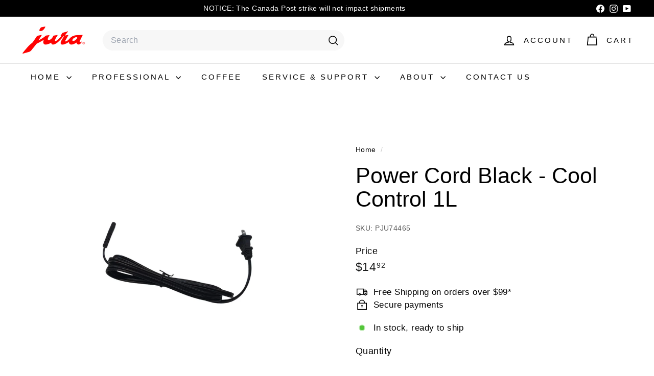

--- FILE ---
content_type: text/html; charset=utf-8
request_url: https://shopjura.ca/products/power-cord-black-cool-control-1l
body_size: 59113
content:
<!doctype html>
<html class="no-js" lang="en" dir="ltr">
  <head>
    <meta charset="utf-8">
    <meta http-equiv="X-UA-Compatible" content="IE=edge,chrome=1">
    <meta name="viewport" content="width=device-width,initial-scale=1">
    <meta name="theme-color" content="#000000">
    <link rel="canonical" href="https://shopjura.ca/products/power-cord-black-cool-control-1l">
    <link rel="preconnect" href="https://fonts.shopifycdn.com" crossorigin>
    <link rel="dns-prefetch" href="https://ajax.googleapis.com">
    <link rel="dns-prefetch" href="https://maps.googleapis.com">
    <link rel="dns-prefetch" href="https://maps.gstatic.com"><link rel="shortcut icon" href="//shopjura.ca/cdn/shop/files/jura-favicon-128x128_32x32.jpg?v=1673055176" type="image/png">
<title>Power Cord Black - Cool Control 1L &ndash; JURA Hospitality Centre</title>
<meta name="description" content=" ">
<meta property="og:site_name" content="JURA Hospitality Centre">
<meta property="og:url" content="https://shopjura.ca/products/power-cord-black-cool-control-1l">
<meta property="og:title" content="Power Cord Black - Cool Control 1L">
<meta property="og:type" content="product">
<meta property="og:description" content=" "><meta property="og:image" content="http://shopjura.ca/cdn/shop/files/PJU-74465Powercord_92e41f3f-c7a7-45a3-80e6-0f49c42316d2.png?v=1749522193">
  <meta property="og:image:secure_url" content="https://shopjura.ca/cdn/shop/files/PJU-74465Powercord_92e41f3f-c7a7-45a3-80e6-0f49c42316d2.png?v=1749522193">
  <meta property="og:image:width" content="1500">
  <meta property="og:image:height" content="2000"><meta name="twitter:site" content="@">
<meta name="twitter:card" content="summary_large_image">
<meta name="twitter:title" content="Power Cord Black - Cool Control 1L">
<meta name="twitter:description" content=" ">

<style data-shopify>
  

  
  
  
</style><link href="//shopjura.ca/cdn/shop/t/66/assets/components.css?v=43712827778144619181738881950" rel="stylesheet" type="text/css" media="all" />

<style data-shopify>:root {
    --color-body: #ffffff;
    --color-body-alpha-005: rgba(255, 255, 255, 0.05);
    --color-body-dim: #f2f2f2;

    --color-border: #ffffff;

    --color-button-primary: #000000;
    --color-button-primary-light: #1a1a1a;
    --color-button-primary-dim: #000000;
    --color-button-primary-text: #ffffff;

    --color-cart-dot: #ba4444;
    --color-cart-dot-text: #fff;

    --color-footer: #525f6b;
    --color-footer-border: #e8e8e1;
    --color-footer-text: #ffffff;

    --color-link: #000000;

    --color-modal-bg: rgba(231, 231, 231, 0.6);

    --color-nav: #ffffff;
    --color-nav-search: #f7f7f7;
    --color-nav-text: #000000;

    --color-price: #1c1d1d;

    --color-sale-tag: #ba4444;
    --color-sale-tag-text: #ffffff;

    --color-scheme-1-text: #ffffff;
    --color-scheme-1-bg: #000000;
    --color-scheme-2-text: #000000;
    --color-scheme-2-bg: #cbcbcb;
    --color-scheme-3-text: #fff;
    --color-scheme-3-bg: #525f6b;

    --color-text-body: #000000;
    --color-text-body-alpha-005: rgba(0, 0, 0, 0.05);
    --color-text-body-alpha-008: rgba(0, 0, 0, 0.08);
    --color-text-savings: #ba4444;

    --color-toolbar: #000000;
    --color-toolbar-text: #ffffff;

    --url-ico-select: url(//shopjura.ca/cdn/shop/t/66/assets/ico-select.svg);
    --url-swirl-svg: url(//shopjura.ca/cdn/shop/t/66/assets/swirl.svg);

    --header-padding-bottom: 0;

    --page-top-padding: 35px;
    --page-narrow: 780px;
    --page-width-padding: 40px;
    --grid-gutter: 22px;
    --index-section-padding: 60px;
    --section-header-bottom: 40px;
    --collapsible-icon-width: 12px;

    --size-chart-margin: 30px 0;
    --size-chart-icon-margin: 5px;

    --newsletter-reminder-padding: 20px 30px 20px 25px;

    --text-frame-margin: 10px;

    /*Shop Pay Installments*/
    --color-body-text: #000000;
    --color-body: #ffffff;
    --color-bg: #ffffff;

    --type-header-primary: "system_ui";
    --type-header-fallback: -apple-system, 'Segoe UI', Roboto, 'Helvetica Neue', 'Noto Sans', 'Liberation Sans', Arial, sans-serif, 'Apple Color Emoji', 'Segoe UI Emoji', 'Segoe UI Symbol', 'Noto Color Emoji';
    --type-header-size: 50px;
    --type-header-weight: 400;
    --type-header-line-height: 1.1;
    --type-header-spacing: 0.0em;

    
      --type-header-transform: none;
    

    --type-base-primary:"system_ui";
    --type-base-fallback:-apple-system, 'Segoe UI', Roboto, 'Helvetica Neue', 'Noto Sans', 'Liberation Sans', Arial, sans-serif, 'Apple Color Emoji', 'Segoe UI Emoji', 'Segoe UI Symbol', 'Noto Color Emoji';
    --type-base-size: 17px;
    --type-base-weight: 400;
    --type-base-spacing: 0.025em;
    --type-base-line-height: 1.5;

    --color-small-image-bg: #ffffff;
    --color-small-image-bg-dark: #f7f7f7;
    --color-large-image-bg: #e7e7e7;
    --color-large-image-bg-light: #ffffff;

    --icon-stroke-width: 4px;
    --icon-stroke-line-join: miter;

    
      --button-radius: 50px;
      --button-padding: 11px 25px;
    

    
      --roundness: 20px;
    

    
      --grid-thickness: 0;
    

    --product-tile-margin: 10%;
    --collection-tile-margin: 5%;

    --swatch-size: 34px;

    
      --swatch-border-radius: 50%;
    
  }

  @media screen and (max-width: 768px) {
    :root {
      --page-top-padding: 15px;
      --page-narrow: 330px;
      --page-width-padding: 17px;
      --grid-gutter: 16px;
      --index-section-padding: 40px;
      --section-header-bottom: 25px;
      --collapsible-icon-width: 10px;
      --text-frame-margin: 7px;
      --type-base-size: 15px;

      
        --roundness: 15px;
        --button-padding: 9px 25px;
      
    }
  }</style><link href="//shopjura.ca/cdn/shop/t/66/assets/overrides.css?v=22777653670148856341738881951" rel="stylesheet" type="text/css" media="all" />
<style data-shopify>:root {
        --product-grid-padding: 12px;
      }</style><script async crossorigin fetchpriority="high" src="/cdn/shopifycloud/importmap-polyfill/es-modules-shim.2.4.0.js"></script>
<script>
      document.documentElement.className = document.documentElement.className.replace('no-js', 'js');

      window.theme = window.theme || {};

      theme.settings = {
        themeName: 'Expanse',
        themeVersion: '6.1.0', // x-release-please-version
      };
    </script><script type="importmap">
{
  "imports": {
    "@archetype-themes/custom-elements/base-media": "//shopjura.ca/cdn/shop/t/66/assets/base-media.js?v=180215418933095669231738881950",
    "@archetype-themes/custom-elements/disclosure": "//shopjura.ca/cdn/shop/t/66/assets/disclosure.js?v=182459945533096787091738881951",
    "@archetype-themes/custom-elements/header-search": "//shopjura.ca/cdn/shop/t/66/assets/header-search.js?v=14790263600647437351738881951",
    "@archetype-themes/custom-elements/product-recommendations": "//shopjura.ca/cdn/shop/t/66/assets/product-recommendations.js?v=76410797257285949611738881951",
    "@archetype-themes/custom-elements/swatches": "//shopjura.ca/cdn/shop/t/66/assets/swatches.js?v=115748111205220542111738881952",
    "@archetype-themes/custom-elements/theme-element": "//shopjura.ca/cdn/shop/t/66/assets/theme-element.js?v=23783870107938227301738881952",
    "@archetype-themes/modules/cart-form": "//shopjura.ca/cdn/shop/t/66/assets/cart-form.js?v=112467115607385685851738881950",
    "@archetype-themes/modules/clone-footer": "//shopjura.ca/cdn/shop/t/66/assets/clone-footer.js?v=65189253863211222311738881950",
    "@archetype-themes/modules/collection-sidebar": "//shopjura.ca/cdn/shop/t/66/assets/collection-sidebar.js?v=1325888889692973131738881950",
    "@archetype-themes/modules/drawers": "//shopjura.ca/cdn/shop/t/66/assets/drawers.js?v=133655453772475736011738881951",
    "@archetype-themes/modules/modal": "//shopjura.ca/cdn/shop/t/66/assets/modal.js?v=158707362359803246971738881951",
    "@archetype-themes/modules/nav-dropdown": "//shopjura.ca/cdn/shop/t/66/assets/nav-dropdown.js?v=161891049847192907061738881951",
    "@archetype-themes/modules/photoswipe": "//shopjura.ca/cdn/shop/t/66/assets/photoswipe.js?v=26893319410327140681738881951",
    "@archetype-themes/modules/slideshow": "//shopjura.ca/cdn/shop/t/66/assets/slideshow.js?v=126977017077271715931738881952",
    "@archetype-themes/utils/a11y": "//shopjura.ca/cdn/shop/t/66/assets/a11y.js?v=42141139595583154601738881950",
    "@archetype-themes/utils/ajax-renderer": "//shopjura.ca/cdn/shop/t/66/assets/ajax-renderer.js?v=17957378971572593961738881950",
    "@archetype-themes/utils/currency": "//shopjura.ca/cdn/shop/t/66/assets/currency.js?v=93335643952206747231738881950",
    "@archetype-themes/utils/events": "//shopjura.ca/cdn/shop/t/66/assets/events.js?v=41484686344495800011738881951",
    "@archetype-themes/utils/product-loader": "//shopjura.ca/cdn/shop/t/66/assets/product-loader.js?v=71947287259713254281738881951",
    "@archetype-themes/utils/resource-loader": "//shopjura.ca/cdn/shop/t/66/assets/resource-loader.js?v=81301169148003274841738881951",
    "@archetype-themes/utils/storage": "//shopjura.ca/cdn/shop/t/66/assets/storage.js?v=165714144265540632071738881952",
    "@archetype-themes/utils/theme-editor-event-handler-mixin": "//shopjura.ca/cdn/shop/t/66/assets/theme-editor-event-handler-mixin.js?v=114462069356338668731738881952",
    "@archetype-themes/utils/utils": "//shopjura.ca/cdn/shop/t/66/assets/utils.js?v=117964846174238173191738881952",
    "@archetype-themes/vendors/flickity": "//shopjura.ca/cdn/shop/t/66/assets/flickity.js?v=180040601754775719741738881951",
    "@archetype-themes/vendors/flickity-fade": "//shopjura.ca/cdn/shop/t/66/assets/flickity-fade.js?v=7618156608010510071738881951",
    "@archetype-themes/vendors/in-view": "//shopjura.ca/cdn/shop/t/66/assets/in-view.js?v=158303221847540477331738881951",
    "@archetype-themes/vendors/photoswipe-ui-default.min": "//shopjura.ca/cdn/shop/t/66/assets/photoswipe-ui-default.min.js?v=153569421128418950921738881951",
    "@archetype-themes/vendors/photoswipe.min": "//shopjura.ca/cdn/shop/t/66/assets/photoswipe.min.js?v=159595140210348923361738881951",
    "components/add-to-cart": "//shopjura.ca/cdn/shop/t/66/assets/add-to-cart.js?v=157761415605003885381738881950",
    "components/announcement-bar": "//shopjura.ca/cdn/shop/t/66/assets/announcement-bar.js?v=121029201872210647121738881950",
    "components/block-buy-buttons": "//shopjura.ca/cdn/shop/t/66/assets/block-buy-buttons.js?v=56380689241029412871738881950",
    "components/block-price": "//shopjura.ca/cdn/shop/t/66/assets/block-price.js?v=174793000406617112591738881950",
    "components/block-variant-picker": "//shopjura.ca/cdn/shop/t/66/assets/block-variant-picker.js?v=100675464509634971691738881950",
    "components/cart-note": "//shopjura.ca/cdn/shop/t/66/assets/cart-note.js?v=56198602689862001351738881950",
    "components/close-cart": "//shopjura.ca/cdn/shop/t/66/assets/close-cart.js?v=122851508247342011791738881950",
    "components/collapsible": "//shopjura.ca/cdn/shop/t/66/assets/collapsible.js?v=177773173634684916621738881950",
    "components/collection-mobile-filters": "//shopjura.ca/cdn/shop/t/66/assets/collection-mobile-filters.js?v=141085733159431533581738881950",
    "components/gift-card-recipient-form": "//shopjura.ca/cdn/shop/t/66/assets/gift-card-recipient-form.js?v=25114532869471163621738881951",
    "components/header-cart-drawer": "//shopjura.ca/cdn/shop/t/66/assets/header-cart-drawer.js?v=10438076937880405391738881951",
    "components/header-drawer": "//shopjura.ca/cdn/shop/t/66/assets/header-drawer.js?v=12194218155632391321738881951",
    "components/header-mobile-nav": "//shopjura.ca/cdn/shop/t/66/assets/header-mobile-nav.js?v=77324086688366174111738881951",
    "components/header-nav": "//shopjura.ca/cdn/shop/t/66/assets/header-nav.js?v=134448756228213604281738881951",
    "components/item-grid": "//shopjura.ca/cdn/shop/t/66/assets/item-grid.js?v=109905781791598941741738881951",
    "components/map": "//shopjura.ca/cdn/shop/t/66/assets/map.js?v=113321260895345124881738881951",
    "components/model-media": "//shopjura.ca/cdn/shop/t/66/assets/model-media.js?v=72293555598817173731738881951",
    "components/newsletter-reminder": "//shopjura.ca/cdn/shop/t/66/assets/newsletter-reminder.js?v=35744343425145152751738881951",
    "components/parallax-image": "//shopjura.ca/cdn/shop/t/66/assets/parallax-image.js?v=59188309605188605141738881951",
    "components/predictive-search": "//shopjura.ca/cdn/shop/t/66/assets/predictive-search.js?v=165210660372665716981738881951",
    "components/price-range": "//shopjura.ca/cdn/shop/t/66/assets/price-range.js?v=87243038936141742371738881951",
    "components/product-images": "//shopjura.ca/cdn/shop/t/66/assets/product-images.js?v=101208797313625026491738881951",
    "components/product-inventory": "//shopjura.ca/cdn/shop/t/66/assets/product-inventory.js?v=69607211263097186841738881951",
    "components/quantity-selector": "//shopjura.ca/cdn/shop/t/66/assets/quantity-selector.js?v=29811676615099985201738881951",
    "components/quick-add": "//shopjura.ca/cdn/shop/t/66/assets/quick-add.js?v=112070224713420499361738881951",
    "components/quick-shop": "//shopjura.ca/cdn/shop/t/66/assets/quick-shop.js?v=169214600794817870211738881951",
    "components/rte": "//shopjura.ca/cdn/shop/t/66/assets/rte.js?v=175428553801475883871738881951",
    "components/section-advanced-accordion": "//shopjura.ca/cdn/shop/t/66/assets/section-advanced-accordion.js?v=172994900201510659141738881952",
    "components/section-age-verification-popup": "//shopjura.ca/cdn/shop/t/66/assets/section-age-verification-popup.js?v=133696332194319723851738881952",
    "components/section-background-image-text": "//shopjura.ca/cdn/shop/t/66/assets/section-background-image-text.js?v=21722524035606903071738881952",
    "components/section-collection-header": "//shopjura.ca/cdn/shop/t/66/assets/section-collection-header.js?v=38468508189529151931738881952",
    "components/section-countdown": "//shopjura.ca/cdn/shop/t/66/assets/section-countdown.js?v=75237863181774550081738881952",
    "components/section-footer": "//shopjura.ca/cdn/shop/t/66/assets/section-footer.js?v=148713697742347807881738881952",
    "components/section-header": "//shopjura.ca/cdn/shop/t/66/assets/section-header.js?v=146891184291599232001738881952",
    "components/section-hotspots": "//shopjura.ca/cdn/shop/t/66/assets/section-hotspots.js?v=123038301200020945031738881952",
    "components/section-image-compare": "//shopjura.ca/cdn/shop/t/66/assets/section-image-compare.js?v=84708806597935999591738881952",
    "components/section-main-addresses": "//shopjura.ca/cdn/shop/t/66/assets/section-main-addresses.js?v=38269558316828166111738881952",
    "components/section-main-cart": "//shopjura.ca/cdn/shop/t/66/assets/section-main-cart.js?v=104282612614769570861738881952",
    "components/section-main-login": "//shopjura.ca/cdn/shop/t/66/assets/section-main-login.js?v=141583384861984065451738881952",
    "components/section-more-products-vendor": "//shopjura.ca/cdn/shop/t/66/assets/section-more-products-vendor.js?v=139037179476081649891738881952",
    "components/section-newsletter-popup": "//shopjura.ca/cdn/shop/t/66/assets/section-newsletter-popup.js?v=14748164573072822331738881952",
    "components/section-password-header": "//shopjura.ca/cdn/shop/t/66/assets/section-password-header.js?v=180461259096248157561738881952",
    "components/section-recently-viewed": "//shopjura.ca/cdn/shop/t/66/assets/section-recently-viewed.js?v=55908193119123770971738881952",
    "components/section-testimonials": "//shopjura.ca/cdn/shop/t/66/assets/section-testimonials.js?v=1105492954700041671738881952",
    "components/store-availability": "//shopjura.ca/cdn/shop/t/66/assets/store-availability.js?v=3599424513449990531738881952",
    "components/theme-editor": "//shopjura.ca/cdn/shop/t/66/assets/theme-editor.js?v=7962243367912863361738881952",
    "components/toggle-cart": "//shopjura.ca/cdn/shop/t/66/assets/toggle-cart.js?v=38431333347854231931738881952",
    "components/toggle-menu": "//shopjura.ca/cdn/shop/t/66/assets/toggle-menu.js?v=184417730195572818991738881952",
    "components/toggle-search": "//shopjura.ca/cdn/shop/t/66/assets/toggle-search.js?v=152152935064256525541738881952",
    "components/tool-tip": "//shopjura.ca/cdn/shop/t/66/assets/tool-tip.js?v=111952048857288946281738881952",
    "components/tool-tip-trigger": "//shopjura.ca/cdn/shop/t/66/assets/tool-tip-trigger.js?v=51579085798980736711738881952",
    "components/variant-sku": "//shopjura.ca/cdn/shop/t/66/assets/variant-sku.js?v=181636493864733257641738881952",
    "components/video-media": "//shopjura.ca/cdn/shop/t/66/assets/video-media.js?v=117747228584985477391738881952",
    "nouislider": "//shopjura.ca/cdn/shop/t/66/assets/nouislider.js?v=100438778919154896961738881951"
  }
}
</script>
<script>
  if (!(HTMLScriptElement.supports && HTMLScriptElement.supports('importmap'))) {
    const el = document.createElement('script')
    el.async = true
    el.src = "//shopjura.ca/cdn/shop/t/66/assets/es-module-shims.min.js?v=3197203922110785981738881951"
    document.head.appendChild(el)
  }
</script>

<script type="module" src="//shopjura.ca/cdn/shop/t/66/assets/is-land.min.js?v=92343381495565747271738881951"></script>



<script type="module">
  try {
    const importMap = document.querySelector('script[type="importmap"]')
    const importMapJson = JSON.parse(importMap.textContent)
    const importMapModules = Object.values(importMapJson.imports)
    for (let i = 0; i < importMapModules.length; i++) {
      const link = document.createElement('link')
      link.rel = 'modulepreload'
      link.href = importMapModules[i]
      document.head.appendChild(link)
    }
  } catch (e) {
    console.error(e)
  }
</script>

<script>window.performance && window.performance.mark && window.performance.mark('shopify.content_for_header.start');</script><meta name="google-site-verification" content="a-XjmgDQt5Gphs0MmSLdKFd2iTxDtL-v-_Ck4vIUT8k">
<meta id="shopify-digital-wallet" name="shopify-digital-wallet" content="/26995261500/digital_wallets/dialog">
<meta name="shopify-checkout-api-token" content="0932e16a607edda9fa33f57f63580ee3">
<link rel="alternate" type="application/json+oembed" href="https://shopjura.ca/products/power-cord-black-cool-control-1l.oembed">
<script async="async" src="/checkouts/internal/preloads.js?locale=en-CA"></script>
<link rel="preconnect" href="https://shop.app" crossorigin="anonymous">
<script async="async" src="https://shop.app/checkouts/internal/preloads.js?locale=en-CA&shop_id=26995261500" crossorigin="anonymous"></script>
<script id="apple-pay-shop-capabilities" type="application/json">{"shopId":26995261500,"countryCode":"CA","currencyCode":"CAD","merchantCapabilities":["supports3DS"],"merchantId":"gid:\/\/shopify\/Shop\/26995261500","merchantName":"JURA Hospitality Centre","requiredBillingContactFields":["postalAddress","email","phone"],"requiredShippingContactFields":["postalAddress","email","phone"],"shippingType":"shipping","supportedNetworks":["visa","masterCard","amex","discover","interac","jcb"],"total":{"type":"pending","label":"JURA Hospitality Centre","amount":"1.00"},"shopifyPaymentsEnabled":true,"supportsSubscriptions":true}</script>
<script id="shopify-features" type="application/json">{"accessToken":"0932e16a607edda9fa33f57f63580ee3","betas":["rich-media-storefront-analytics"],"domain":"shopjura.ca","predictiveSearch":true,"shopId":26995261500,"locale":"en"}</script>
<script>var Shopify = Shopify || {};
Shopify.shop = "shop-jura-canada.myshopify.com";
Shopify.locale = "en";
Shopify.currency = {"active":"CAD","rate":"1.0"};
Shopify.country = "CA";
Shopify.theme = {"name":"Expanse_02-2025","id":148217954549,"schema_name":"Expanse","schema_version":"6.1.0","theme_store_id":902,"role":"main"};
Shopify.theme.handle = "null";
Shopify.theme.style = {"id":null,"handle":null};
Shopify.cdnHost = "shopjura.ca/cdn";
Shopify.routes = Shopify.routes || {};
Shopify.routes.root = "/";</script>
<script type="module">!function(o){(o.Shopify=o.Shopify||{}).modules=!0}(window);</script>
<script>!function(o){function n(){var o=[];function n(){o.push(Array.prototype.slice.apply(arguments))}return n.q=o,n}var t=o.Shopify=o.Shopify||{};t.loadFeatures=n(),t.autoloadFeatures=n()}(window);</script>
<script>
  window.ShopifyPay = window.ShopifyPay || {};
  window.ShopifyPay.apiHost = "shop.app\/pay";
  window.ShopifyPay.redirectState = null;
</script>
<script id="shop-js-analytics" type="application/json">{"pageType":"product"}</script>
<script defer="defer" async type="module" src="//shopjura.ca/cdn/shopifycloud/shop-js/modules/v2/client.init-shop-cart-sync_BT-GjEfc.en.esm.js"></script>
<script defer="defer" async type="module" src="//shopjura.ca/cdn/shopifycloud/shop-js/modules/v2/chunk.common_D58fp_Oc.esm.js"></script>
<script defer="defer" async type="module" src="//shopjura.ca/cdn/shopifycloud/shop-js/modules/v2/chunk.modal_xMitdFEc.esm.js"></script>
<script type="module">
  await import("//shopjura.ca/cdn/shopifycloud/shop-js/modules/v2/client.init-shop-cart-sync_BT-GjEfc.en.esm.js");
await import("//shopjura.ca/cdn/shopifycloud/shop-js/modules/v2/chunk.common_D58fp_Oc.esm.js");
await import("//shopjura.ca/cdn/shopifycloud/shop-js/modules/v2/chunk.modal_xMitdFEc.esm.js");

  window.Shopify.SignInWithShop?.initShopCartSync?.({"fedCMEnabled":true,"windoidEnabled":true});

</script>
<script defer="defer" async type="module" src="//shopjura.ca/cdn/shopifycloud/shop-js/modules/v2/client.payment-terms_Ci9AEqFq.en.esm.js"></script>
<script defer="defer" async type="module" src="//shopjura.ca/cdn/shopifycloud/shop-js/modules/v2/chunk.common_D58fp_Oc.esm.js"></script>
<script defer="defer" async type="module" src="//shopjura.ca/cdn/shopifycloud/shop-js/modules/v2/chunk.modal_xMitdFEc.esm.js"></script>
<script type="module">
  await import("//shopjura.ca/cdn/shopifycloud/shop-js/modules/v2/client.payment-terms_Ci9AEqFq.en.esm.js");
await import("//shopjura.ca/cdn/shopifycloud/shop-js/modules/v2/chunk.common_D58fp_Oc.esm.js");
await import("//shopjura.ca/cdn/shopifycloud/shop-js/modules/v2/chunk.modal_xMitdFEc.esm.js");

  
</script>
<script>
  window.Shopify = window.Shopify || {};
  if (!window.Shopify.featureAssets) window.Shopify.featureAssets = {};
  window.Shopify.featureAssets['shop-js'] = {"shop-cart-sync":["modules/v2/client.shop-cart-sync_DZOKe7Ll.en.esm.js","modules/v2/chunk.common_D58fp_Oc.esm.js","modules/v2/chunk.modal_xMitdFEc.esm.js"],"init-fed-cm":["modules/v2/client.init-fed-cm_B6oLuCjv.en.esm.js","modules/v2/chunk.common_D58fp_Oc.esm.js","modules/v2/chunk.modal_xMitdFEc.esm.js"],"shop-cash-offers":["modules/v2/client.shop-cash-offers_D2sdYoxE.en.esm.js","modules/v2/chunk.common_D58fp_Oc.esm.js","modules/v2/chunk.modal_xMitdFEc.esm.js"],"shop-login-button":["modules/v2/client.shop-login-button_QeVjl5Y3.en.esm.js","modules/v2/chunk.common_D58fp_Oc.esm.js","modules/v2/chunk.modal_xMitdFEc.esm.js"],"pay-button":["modules/v2/client.pay-button_DXTOsIq6.en.esm.js","modules/v2/chunk.common_D58fp_Oc.esm.js","modules/v2/chunk.modal_xMitdFEc.esm.js"],"shop-button":["modules/v2/client.shop-button_DQZHx9pm.en.esm.js","modules/v2/chunk.common_D58fp_Oc.esm.js","modules/v2/chunk.modal_xMitdFEc.esm.js"],"avatar":["modules/v2/client.avatar_BTnouDA3.en.esm.js"],"init-windoid":["modules/v2/client.init-windoid_CR1B-cfM.en.esm.js","modules/v2/chunk.common_D58fp_Oc.esm.js","modules/v2/chunk.modal_xMitdFEc.esm.js"],"init-shop-for-new-customer-accounts":["modules/v2/client.init-shop-for-new-customer-accounts_C_vY_xzh.en.esm.js","modules/v2/client.shop-login-button_QeVjl5Y3.en.esm.js","modules/v2/chunk.common_D58fp_Oc.esm.js","modules/v2/chunk.modal_xMitdFEc.esm.js"],"init-shop-email-lookup-coordinator":["modules/v2/client.init-shop-email-lookup-coordinator_BI7n9ZSv.en.esm.js","modules/v2/chunk.common_D58fp_Oc.esm.js","modules/v2/chunk.modal_xMitdFEc.esm.js"],"init-shop-cart-sync":["modules/v2/client.init-shop-cart-sync_BT-GjEfc.en.esm.js","modules/v2/chunk.common_D58fp_Oc.esm.js","modules/v2/chunk.modal_xMitdFEc.esm.js"],"shop-toast-manager":["modules/v2/client.shop-toast-manager_DiYdP3xc.en.esm.js","modules/v2/chunk.common_D58fp_Oc.esm.js","modules/v2/chunk.modal_xMitdFEc.esm.js"],"init-customer-accounts":["modules/v2/client.init-customer-accounts_D9ZNqS-Q.en.esm.js","modules/v2/client.shop-login-button_QeVjl5Y3.en.esm.js","modules/v2/chunk.common_D58fp_Oc.esm.js","modules/v2/chunk.modal_xMitdFEc.esm.js"],"init-customer-accounts-sign-up":["modules/v2/client.init-customer-accounts-sign-up_iGw4briv.en.esm.js","modules/v2/client.shop-login-button_QeVjl5Y3.en.esm.js","modules/v2/chunk.common_D58fp_Oc.esm.js","modules/v2/chunk.modal_xMitdFEc.esm.js"],"shop-follow-button":["modules/v2/client.shop-follow-button_CqMgW2wH.en.esm.js","modules/v2/chunk.common_D58fp_Oc.esm.js","modules/v2/chunk.modal_xMitdFEc.esm.js"],"checkout-modal":["modules/v2/client.checkout-modal_xHeaAweL.en.esm.js","modules/v2/chunk.common_D58fp_Oc.esm.js","modules/v2/chunk.modal_xMitdFEc.esm.js"],"shop-login":["modules/v2/client.shop-login_D91U-Q7h.en.esm.js","modules/v2/chunk.common_D58fp_Oc.esm.js","modules/v2/chunk.modal_xMitdFEc.esm.js"],"lead-capture":["modules/v2/client.lead-capture_BJmE1dJe.en.esm.js","modules/v2/chunk.common_D58fp_Oc.esm.js","modules/v2/chunk.modal_xMitdFEc.esm.js"],"payment-terms":["modules/v2/client.payment-terms_Ci9AEqFq.en.esm.js","modules/v2/chunk.common_D58fp_Oc.esm.js","modules/v2/chunk.modal_xMitdFEc.esm.js"]};
</script>
<script>(function() {
  var isLoaded = false;
  function asyncLoad() {
    if (isLoaded) return;
    isLoaded = true;
    var urls = ["https:\/\/services.nofraud.com\/js\/device.js?shop=shop-jura-canada.myshopify.com"];
    for (var i = 0; i < urls.length; i++) {
      var s = document.createElement('script');
      s.type = 'text/javascript';
      s.async = true;
      s.src = urls[i];
      var x = document.getElementsByTagName('script')[0];
      x.parentNode.insertBefore(s, x);
    }
  };
  if(window.attachEvent) {
    window.attachEvent('onload', asyncLoad);
  } else {
    window.addEventListener('load', asyncLoad, false);
  }
})();</script>
<script id="__st">var __st={"a":26995261500,"offset":-18000,"reqid":"5e449cb0-6d24-44fd-8c9b-0f3e7a68b715-1769231957","pageurl":"shopjura.ca\/products\/power-cord-black-cool-control-1l","u":"127d3d440e6c","p":"product","rtyp":"product","rid":7703958880501};</script>
<script>window.ShopifyPaypalV4VisibilityTracking = true;</script>
<script id="captcha-bootstrap">!function(){'use strict';const t='contact',e='account',n='new_comment',o=[[t,t],['blogs',n],['comments',n],[t,'customer']],c=[[e,'customer_login'],[e,'guest_login'],[e,'recover_customer_password'],[e,'create_customer']],r=t=>t.map((([t,e])=>`form[action*='/${t}']:not([data-nocaptcha='true']) input[name='form_type'][value='${e}']`)).join(','),a=t=>()=>t?[...document.querySelectorAll(t)].map((t=>t.form)):[];function s(){const t=[...o],e=r(t);return a(e)}const i='password',u='form_key',d=['recaptcha-v3-token','g-recaptcha-response','h-captcha-response',i],f=()=>{try{return window.sessionStorage}catch{return}},m='__shopify_v',_=t=>t.elements[u];function p(t,e,n=!1){try{const o=window.sessionStorage,c=JSON.parse(o.getItem(e)),{data:r}=function(t){const{data:e,action:n}=t;return t[m]||n?{data:e,action:n}:{data:t,action:n}}(c);for(const[e,n]of Object.entries(r))t.elements[e]&&(t.elements[e].value=n);n&&o.removeItem(e)}catch(o){console.error('form repopulation failed',{error:o})}}const l='form_type',E='cptcha';function T(t){t.dataset[E]=!0}const w=window,h=w.document,L='Shopify',v='ce_forms',y='captcha';let A=!1;((t,e)=>{const n=(g='f06e6c50-85a8-45c8-87d0-21a2b65856fe',I='https://cdn.shopify.com/shopifycloud/storefront-forms-hcaptcha/ce_storefront_forms_captcha_hcaptcha.v1.5.2.iife.js',D={infoText:'Protected by hCaptcha',privacyText:'Privacy',termsText:'Terms'},(t,e,n)=>{const o=w[L][v],c=o.bindForm;if(c)return c(t,g,e,D).then(n);var r;o.q.push([[t,g,e,D],n]),r=I,A||(h.body.append(Object.assign(h.createElement('script'),{id:'captcha-provider',async:!0,src:r})),A=!0)});var g,I,D;w[L]=w[L]||{},w[L][v]=w[L][v]||{},w[L][v].q=[],w[L][y]=w[L][y]||{},w[L][y].protect=function(t,e){n(t,void 0,e),T(t)},Object.freeze(w[L][y]),function(t,e,n,w,h,L){const[v,y,A,g]=function(t,e,n){const i=e?o:[],u=t?c:[],d=[...i,...u],f=r(d),m=r(i),_=r(d.filter((([t,e])=>n.includes(e))));return[a(f),a(m),a(_),s()]}(w,h,L),I=t=>{const e=t.target;return e instanceof HTMLFormElement?e:e&&e.form},D=t=>v().includes(t);t.addEventListener('submit',(t=>{const e=I(t);if(!e)return;const n=D(e)&&!e.dataset.hcaptchaBound&&!e.dataset.recaptchaBound,o=_(e),c=g().includes(e)&&(!o||!o.value);(n||c)&&t.preventDefault(),c&&!n&&(function(t){try{if(!f())return;!function(t){const e=f();if(!e)return;const n=_(t);if(!n)return;const o=n.value;o&&e.removeItem(o)}(t);const e=Array.from(Array(32),(()=>Math.random().toString(36)[2])).join('');!function(t,e){_(t)||t.append(Object.assign(document.createElement('input'),{type:'hidden',name:u})),t.elements[u].value=e}(t,e),function(t,e){const n=f();if(!n)return;const o=[...t.querySelectorAll(`input[type='${i}']`)].map((({name:t})=>t)),c=[...d,...o],r={};for(const[a,s]of new FormData(t).entries())c.includes(a)||(r[a]=s);n.setItem(e,JSON.stringify({[m]:1,action:t.action,data:r}))}(t,e)}catch(e){console.error('failed to persist form',e)}}(e),e.submit())}));const S=(t,e)=>{t&&!t.dataset[E]&&(n(t,e.some((e=>e===t))),T(t))};for(const o of['focusin','change'])t.addEventListener(o,(t=>{const e=I(t);D(e)&&S(e,y())}));const B=e.get('form_key'),M=e.get(l),P=B&&M;t.addEventListener('DOMContentLoaded',(()=>{const t=y();if(P)for(const e of t)e.elements[l].value===M&&p(e,B);[...new Set([...A(),...v().filter((t=>'true'===t.dataset.shopifyCaptcha))])].forEach((e=>S(e,t)))}))}(h,new URLSearchParams(w.location.search),n,t,e,['guest_login'])})(!0,!0)}();</script>
<script integrity="sha256-4kQ18oKyAcykRKYeNunJcIwy7WH5gtpwJnB7kiuLZ1E=" data-source-attribution="shopify.loadfeatures" defer="defer" src="//shopjura.ca/cdn/shopifycloud/storefront/assets/storefront/load_feature-a0a9edcb.js" crossorigin="anonymous"></script>
<script crossorigin="anonymous" defer="defer" src="//shopjura.ca/cdn/shopifycloud/storefront/assets/shopify_pay/storefront-65b4c6d7.js?v=20250812"></script>
<script data-source-attribution="shopify.dynamic_checkout.dynamic.init">var Shopify=Shopify||{};Shopify.PaymentButton=Shopify.PaymentButton||{isStorefrontPortableWallets:!0,init:function(){window.Shopify.PaymentButton.init=function(){};var t=document.createElement("script");t.src="https://shopjura.ca/cdn/shopifycloud/portable-wallets/latest/portable-wallets.en.js",t.type="module",document.head.appendChild(t)}};
</script>
<script data-source-attribution="shopify.dynamic_checkout.buyer_consent">
  function portableWalletsHideBuyerConsent(e){var t=document.getElementById("shopify-buyer-consent"),n=document.getElementById("shopify-subscription-policy-button");t&&n&&(t.classList.add("hidden"),t.setAttribute("aria-hidden","true"),n.removeEventListener("click",e))}function portableWalletsShowBuyerConsent(e){var t=document.getElementById("shopify-buyer-consent"),n=document.getElementById("shopify-subscription-policy-button");t&&n&&(t.classList.remove("hidden"),t.removeAttribute("aria-hidden"),n.addEventListener("click",e))}window.Shopify?.PaymentButton&&(window.Shopify.PaymentButton.hideBuyerConsent=portableWalletsHideBuyerConsent,window.Shopify.PaymentButton.showBuyerConsent=portableWalletsShowBuyerConsent);
</script>
<script>
  function portableWalletsCleanup(e){e&&e.src&&console.error("Failed to load portable wallets script "+e.src);var t=document.querySelectorAll("shopify-accelerated-checkout .shopify-payment-button__skeleton, shopify-accelerated-checkout-cart .wallet-cart-button__skeleton"),e=document.getElementById("shopify-buyer-consent");for(let e=0;e<t.length;e++)t[e].remove();e&&e.remove()}function portableWalletsNotLoadedAsModule(e){e instanceof ErrorEvent&&"string"==typeof e.message&&e.message.includes("import.meta")&&"string"==typeof e.filename&&e.filename.includes("portable-wallets")&&(window.removeEventListener("error",portableWalletsNotLoadedAsModule),window.Shopify.PaymentButton.failedToLoad=e,"loading"===document.readyState?document.addEventListener("DOMContentLoaded",window.Shopify.PaymentButton.init):window.Shopify.PaymentButton.init())}window.addEventListener("error",portableWalletsNotLoadedAsModule);
</script>

<script type="module" src="https://shopjura.ca/cdn/shopifycloud/portable-wallets/latest/portable-wallets.en.js" onError="portableWalletsCleanup(this)" crossorigin="anonymous"></script>
<script nomodule>
  document.addEventListener("DOMContentLoaded", portableWalletsCleanup);
</script>

<link id="shopify-accelerated-checkout-styles" rel="stylesheet" media="screen" href="https://shopjura.ca/cdn/shopifycloud/portable-wallets/latest/accelerated-checkout-backwards-compat.css" crossorigin="anonymous">
<style id="shopify-accelerated-checkout-cart">
        #shopify-buyer-consent {
  margin-top: 1em;
  display: inline-block;
  width: 100%;
}

#shopify-buyer-consent.hidden {
  display: none;
}

#shopify-subscription-policy-button {
  background: none;
  border: none;
  padding: 0;
  text-decoration: underline;
  font-size: inherit;
  cursor: pointer;
}

#shopify-subscription-policy-button::before {
  box-shadow: none;
}

      </style>

<script>window.performance && window.performance.mark && window.performance.mark('shopify.content_for_header.end');</script>

    <script src="//shopjura.ca/cdn/shop/t/66/assets/theme.js?v=113616480651186619411738881952" defer="defer"></script>
  <script src="https://cdn.shopify.com/extensions/019be4d8-4fdd-770a-8682-478303c0dcf8/specification-and-compare-603/assets/spec-and-compare.js" type="text/javascript" defer="defer"></script>
<script src="https://cdn.shopify.com/extensions/019ba425-dd82-7e00-b5e9-54d034c58c46/discountninja-extensions-functions-dev-1333/assets/la-dn-core-v8.min.js" type="text/javascript" defer="defer"></script>
<link href="https://cdn.shopify.com/extensions/019ba425-dd82-7e00-b5e9-54d034c58c46/discountninja-extensions-functions-dev-1333/assets/la-dn-core-v8.min.css" rel="stylesheet" type="text/css" media="all">
<link href="https://monorail-edge.shopifysvc.com" rel="dns-prefetch">
<script>(function(){if ("sendBeacon" in navigator && "performance" in window) {try {var session_token_from_headers = performance.getEntriesByType('navigation')[0].serverTiming.find(x => x.name == '_s').description;} catch {var session_token_from_headers = undefined;}var session_cookie_matches = document.cookie.match(/_shopify_s=([^;]*)/);var session_token_from_cookie = session_cookie_matches && session_cookie_matches.length === 2 ? session_cookie_matches[1] : "";var session_token = session_token_from_headers || session_token_from_cookie || "";function handle_abandonment_event(e) {var entries = performance.getEntries().filter(function(entry) {return /monorail-edge.shopifysvc.com/.test(entry.name);});if (!window.abandonment_tracked && entries.length === 0) {window.abandonment_tracked = true;var currentMs = Date.now();var navigation_start = performance.timing.navigationStart;var payload = {shop_id: 26995261500,url: window.location.href,navigation_start,duration: currentMs - navigation_start,session_token,page_type: "product"};window.navigator.sendBeacon("https://monorail-edge.shopifysvc.com/v1/produce", JSON.stringify({schema_id: "online_store_buyer_site_abandonment/1.1",payload: payload,metadata: {event_created_at_ms: currentMs,event_sent_at_ms: currentMs}}));}}window.addEventListener('pagehide', handle_abandonment_event);}}());</script>
<script id="web-pixels-manager-setup">(function e(e,d,r,n,o){if(void 0===o&&(o={}),!Boolean(null===(a=null===(i=window.Shopify)||void 0===i?void 0:i.analytics)||void 0===a?void 0:a.replayQueue)){var i,a;window.Shopify=window.Shopify||{};var t=window.Shopify;t.analytics=t.analytics||{};var s=t.analytics;s.replayQueue=[],s.publish=function(e,d,r){return s.replayQueue.push([e,d,r]),!0};try{self.performance.mark("wpm:start")}catch(e){}var l=function(){var e={modern:/Edge?\/(1{2}[4-9]|1[2-9]\d|[2-9]\d{2}|\d{4,})\.\d+(\.\d+|)|Firefox\/(1{2}[4-9]|1[2-9]\d|[2-9]\d{2}|\d{4,})\.\d+(\.\d+|)|Chrom(ium|e)\/(9{2}|\d{3,})\.\d+(\.\d+|)|(Maci|X1{2}).+ Version\/(15\.\d+|(1[6-9]|[2-9]\d|\d{3,})\.\d+)([,.]\d+|)( \(\w+\)|)( Mobile\/\w+|) Safari\/|Chrome.+OPR\/(9{2}|\d{3,})\.\d+\.\d+|(CPU[ +]OS|iPhone[ +]OS|CPU[ +]iPhone|CPU IPhone OS|CPU iPad OS)[ +]+(15[._]\d+|(1[6-9]|[2-9]\d|\d{3,})[._]\d+)([._]\d+|)|Android:?[ /-](13[3-9]|1[4-9]\d|[2-9]\d{2}|\d{4,})(\.\d+|)(\.\d+|)|Android.+Firefox\/(13[5-9]|1[4-9]\d|[2-9]\d{2}|\d{4,})\.\d+(\.\d+|)|Android.+Chrom(ium|e)\/(13[3-9]|1[4-9]\d|[2-9]\d{2}|\d{4,})\.\d+(\.\d+|)|SamsungBrowser\/([2-9]\d|\d{3,})\.\d+/,legacy:/Edge?\/(1[6-9]|[2-9]\d|\d{3,})\.\d+(\.\d+|)|Firefox\/(5[4-9]|[6-9]\d|\d{3,})\.\d+(\.\d+|)|Chrom(ium|e)\/(5[1-9]|[6-9]\d|\d{3,})\.\d+(\.\d+|)([\d.]+$|.*Safari\/(?![\d.]+ Edge\/[\d.]+$))|(Maci|X1{2}).+ Version\/(10\.\d+|(1[1-9]|[2-9]\d|\d{3,})\.\d+)([,.]\d+|)( \(\w+\)|)( Mobile\/\w+|) Safari\/|Chrome.+OPR\/(3[89]|[4-9]\d|\d{3,})\.\d+\.\d+|(CPU[ +]OS|iPhone[ +]OS|CPU[ +]iPhone|CPU IPhone OS|CPU iPad OS)[ +]+(10[._]\d+|(1[1-9]|[2-9]\d|\d{3,})[._]\d+)([._]\d+|)|Android:?[ /-](13[3-9]|1[4-9]\d|[2-9]\d{2}|\d{4,})(\.\d+|)(\.\d+|)|Mobile Safari.+OPR\/([89]\d|\d{3,})\.\d+\.\d+|Android.+Firefox\/(13[5-9]|1[4-9]\d|[2-9]\d{2}|\d{4,})\.\d+(\.\d+|)|Android.+Chrom(ium|e)\/(13[3-9]|1[4-9]\d|[2-9]\d{2}|\d{4,})\.\d+(\.\d+|)|Android.+(UC? ?Browser|UCWEB|U3)[ /]?(15\.([5-9]|\d{2,})|(1[6-9]|[2-9]\d|\d{3,})\.\d+)\.\d+|SamsungBrowser\/(5\.\d+|([6-9]|\d{2,})\.\d+)|Android.+MQ{2}Browser\/(14(\.(9|\d{2,})|)|(1[5-9]|[2-9]\d|\d{3,})(\.\d+|))(\.\d+|)|K[Aa][Ii]OS\/(3\.\d+|([4-9]|\d{2,})\.\d+)(\.\d+|)/},d=e.modern,r=e.legacy,n=navigator.userAgent;return n.match(d)?"modern":n.match(r)?"legacy":"unknown"}(),u="modern"===l?"modern":"legacy",c=(null!=n?n:{modern:"",legacy:""})[u],f=function(e){return[e.baseUrl,"/wpm","/b",e.hashVersion,"modern"===e.buildTarget?"m":"l",".js"].join("")}({baseUrl:d,hashVersion:r,buildTarget:u}),m=function(e){var d=e.version,r=e.bundleTarget,n=e.surface,o=e.pageUrl,i=e.monorailEndpoint;return{emit:function(e){var a=e.status,t=e.errorMsg,s=(new Date).getTime(),l=JSON.stringify({metadata:{event_sent_at_ms:s},events:[{schema_id:"web_pixels_manager_load/3.1",payload:{version:d,bundle_target:r,page_url:o,status:a,surface:n,error_msg:t},metadata:{event_created_at_ms:s}}]});if(!i)return console&&console.warn&&console.warn("[Web Pixels Manager] No Monorail endpoint provided, skipping logging."),!1;try{return self.navigator.sendBeacon.bind(self.navigator)(i,l)}catch(e){}var u=new XMLHttpRequest;try{return u.open("POST",i,!0),u.setRequestHeader("Content-Type","text/plain"),u.send(l),!0}catch(e){return console&&console.warn&&console.warn("[Web Pixels Manager] Got an unhandled error while logging to Monorail."),!1}}}}({version:r,bundleTarget:l,surface:e.surface,pageUrl:self.location.href,monorailEndpoint:e.monorailEndpoint});try{o.browserTarget=l,function(e){var d=e.src,r=e.async,n=void 0===r||r,o=e.onload,i=e.onerror,a=e.sri,t=e.scriptDataAttributes,s=void 0===t?{}:t,l=document.createElement("script"),u=document.querySelector("head"),c=document.querySelector("body");if(l.async=n,l.src=d,a&&(l.integrity=a,l.crossOrigin="anonymous"),s)for(var f in s)if(Object.prototype.hasOwnProperty.call(s,f))try{l.dataset[f]=s[f]}catch(e){}if(o&&l.addEventListener("load",o),i&&l.addEventListener("error",i),u)u.appendChild(l);else{if(!c)throw new Error("Did not find a head or body element to append the script");c.appendChild(l)}}({src:f,async:!0,onload:function(){if(!function(){var e,d;return Boolean(null===(d=null===(e=window.Shopify)||void 0===e?void 0:e.analytics)||void 0===d?void 0:d.initialized)}()){var d=window.webPixelsManager.init(e)||void 0;if(d){var r=window.Shopify.analytics;r.replayQueue.forEach((function(e){var r=e[0],n=e[1],o=e[2];d.publishCustomEvent(r,n,o)})),r.replayQueue=[],r.publish=d.publishCustomEvent,r.visitor=d.visitor,r.initialized=!0}}},onerror:function(){return m.emit({status:"failed",errorMsg:"".concat(f," has failed to load")})},sri:function(e){var d=/^sha384-[A-Za-z0-9+/=]+$/;return"string"==typeof e&&d.test(e)}(c)?c:"",scriptDataAttributes:o}),m.emit({status:"loading"})}catch(e){m.emit({status:"failed",errorMsg:(null==e?void 0:e.message)||"Unknown error"})}}})({shopId: 26995261500,storefrontBaseUrl: "https://shopjura.ca",extensionsBaseUrl: "https://extensions.shopifycdn.com/cdn/shopifycloud/web-pixels-manager",monorailEndpoint: "https://monorail-edge.shopifysvc.com/unstable/produce_batch",surface: "storefront-renderer",enabledBetaFlags: ["2dca8a86"],webPixelsConfigList: [{"id":"462192885","configuration":"{\"config\":\"{\\\"pixel_id\\\":\\\"AW-561740495\\\",\\\"target_country\\\":\\\"CA\\\",\\\"gtag_events\\\":[{\\\"type\\\":\\\"search\\\",\\\"action_label\\\":\\\"AW-561740495\\\/kzmPCPb48eEBEM_17YsC\\\"},{\\\"type\\\":\\\"begin_checkout\\\",\\\"action_label\\\":\\\"AW-561740495\\\/IYh_CPP48eEBEM_17YsC\\\"},{\\\"type\\\":\\\"view_item\\\",\\\"action_label\\\":[\\\"AW-561740495\\\/HPubCO348eEBEM_17YsC\\\",\\\"MC-LKSVQC4V4K\\\"]},{\\\"type\\\":\\\"purchase\\\",\\\"action_label\\\":[\\\"AW-561740495\\\/ku0PCOr48eEBEM_17YsC\\\",\\\"MC-LKSVQC4V4K\\\"]},{\\\"type\\\":\\\"page_view\\\",\\\"action_label\\\":[\\\"AW-561740495\\\/hPLCCOf48eEBEM_17YsC\\\",\\\"MC-LKSVQC4V4K\\\"]},{\\\"type\\\":\\\"add_payment_info\\\",\\\"action_label\\\":\\\"AW-561740495\\\/4urRCPn48eEBEM_17YsC\\\"},{\\\"type\\\":\\\"add_to_cart\\\",\\\"action_label\\\":\\\"AW-561740495\\\/4vKwCPD48eEBEM_17YsC\\\"}],\\\"enable_monitoring_mode\\\":false}\"}","eventPayloadVersion":"v1","runtimeContext":"OPEN","scriptVersion":"b2a88bafab3e21179ed38636efcd8a93","type":"APP","apiClientId":1780363,"privacyPurposes":[],"dataSharingAdjustments":{"protectedCustomerApprovalScopes":["read_customer_address","read_customer_email","read_customer_name","read_customer_personal_data","read_customer_phone"]}},{"id":"shopify-app-pixel","configuration":"{}","eventPayloadVersion":"v1","runtimeContext":"STRICT","scriptVersion":"0450","apiClientId":"shopify-pixel","type":"APP","privacyPurposes":["ANALYTICS","MARKETING"]},{"id":"shopify-custom-pixel","eventPayloadVersion":"v1","runtimeContext":"LAX","scriptVersion":"0450","apiClientId":"shopify-pixel","type":"CUSTOM","privacyPurposes":["ANALYTICS","MARKETING"]}],isMerchantRequest: false,initData: {"shop":{"name":"JURA Hospitality Centre","paymentSettings":{"currencyCode":"CAD"},"myshopifyDomain":"shop-jura-canada.myshopify.com","countryCode":"CA","storefrontUrl":"https:\/\/shopjura.ca"},"customer":null,"cart":null,"checkout":null,"productVariants":[{"price":{"amount":14.92,"currencyCode":"CAD"},"product":{"title":"Power Cord Black - Cool Control 1L","vendor":"JURA","id":"7703958880501","untranslatedTitle":"Power Cord Black - Cool Control 1L","url":"\/products\/power-cord-black-cool-control-1l","type":"Replacement Parts"},"id":"42806289498357","image":{"src":"\/\/shopjura.ca\/cdn\/shop\/files\/PJU-74465Powercord_92e41f3f-c7a7-45a3-80e6-0f49c42316d2.png?v=1749522193"},"sku":"PJU74465","title":"Default Title","untranslatedTitle":"Default Title"}],"purchasingCompany":null},},"https://shopjura.ca/cdn","fcfee988w5aeb613cpc8e4bc33m6693e112",{"modern":"","legacy":""},{"shopId":"26995261500","storefrontBaseUrl":"https:\/\/shopjura.ca","extensionBaseUrl":"https:\/\/extensions.shopifycdn.com\/cdn\/shopifycloud\/web-pixels-manager","surface":"storefront-renderer","enabledBetaFlags":"[\"2dca8a86\"]","isMerchantRequest":"false","hashVersion":"fcfee988w5aeb613cpc8e4bc33m6693e112","publish":"custom","events":"[[\"page_viewed\",{}],[\"product_viewed\",{\"productVariant\":{\"price\":{\"amount\":14.92,\"currencyCode\":\"CAD\"},\"product\":{\"title\":\"Power Cord Black - Cool Control 1L\",\"vendor\":\"JURA\",\"id\":\"7703958880501\",\"untranslatedTitle\":\"Power Cord Black - Cool Control 1L\",\"url\":\"\/products\/power-cord-black-cool-control-1l\",\"type\":\"Replacement Parts\"},\"id\":\"42806289498357\",\"image\":{\"src\":\"\/\/shopjura.ca\/cdn\/shop\/files\/PJU-74465Powercord_92e41f3f-c7a7-45a3-80e6-0f49c42316d2.png?v=1749522193\"},\"sku\":\"PJU74465\",\"title\":\"Default Title\",\"untranslatedTitle\":\"Default Title\"}}]]"});</script><script>
  window.ShopifyAnalytics = window.ShopifyAnalytics || {};
  window.ShopifyAnalytics.meta = window.ShopifyAnalytics.meta || {};
  window.ShopifyAnalytics.meta.currency = 'CAD';
  var meta = {"product":{"id":7703958880501,"gid":"gid:\/\/shopify\/Product\/7703958880501","vendor":"JURA","type":"Replacement Parts","handle":"power-cord-black-cool-control-1l","variants":[{"id":42806289498357,"price":1492,"name":"Power Cord Black - Cool Control 1L","public_title":null,"sku":"PJU74465"}],"remote":false},"page":{"pageType":"product","resourceType":"product","resourceId":7703958880501,"requestId":"5e449cb0-6d24-44fd-8c9b-0f3e7a68b715-1769231957"}};
  for (var attr in meta) {
    window.ShopifyAnalytics.meta[attr] = meta[attr];
  }
</script>
<script class="analytics">
  (function () {
    var customDocumentWrite = function(content) {
      var jquery = null;

      if (window.jQuery) {
        jquery = window.jQuery;
      } else if (window.Checkout && window.Checkout.$) {
        jquery = window.Checkout.$;
      }

      if (jquery) {
        jquery('body').append(content);
      }
    };

    var hasLoggedConversion = function(token) {
      if (token) {
        return document.cookie.indexOf('loggedConversion=' + token) !== -1;
      }
      return false;
    }

    var setCookieIfConversion = function(token) {
      if (token) {
        var twoMonthsFromNow = new Date(Date.now());
        twoMonthsFromNow.setMonth(twoMonthsFromNow.getMonth() + 2);

        document.cookie = 'loggedConversion=' + token + '; expires=' + twoMonthsFromNow;
      }
    }

    var trekkie = window.ShopifyAnalytics.lib = window.trekkie = window.trekkie || [];
    if (trekkie.integrations) {
      return;
    }
    trekkie.methods = [
      'identify',
      'page',
      'ready',
      'track',
      'trackForm',
      'trackLink'
    ];
    trekkie.factory = function(method) {
      return function() {
        var args = Array.prototype.slice.call(arguments);
        args.unshift(method);
        trekkie.push(args);
        return trekkie;
      };
    };
    for (var i = 0; i < trekkie.methods.length; i++) {
      var key = trekkie.methods[i];
      trekkie[key] = trekkie.factory(key);
    }
    trekkie.load = function(config) {
      trekkie.config = config || {};
      trekkie.config.initialDocumentCookie = document.cookie;
      var first = document.getElementsByTagName('script')[0];
      var script = document.createElement('script');
      script.type = 'text/javascript';
      script.onerror = function(e) {
        var scriptFallback = document.createElement('script');
        scriptFallback.type = 'text/javascript';
        scriptFallback.onerror = function(error) {
                var Monorail = {
      produce: function produce(monorailDomain, schemaId, payload) {
        var currentMs = new Date().getTime();
        var event = {
          schema_id: schemaId,
          payload: payload,
          metadata: {
            event_created_at_ms: currentMs,
            event_sent_at_ms: currentMs
          }
        };
        return Monorail.sendRequest("https://" + monorailDomain + "/v1/produce", JSON.stringify(event));
      },
      sendRequest: function sendRequest(endpointUrl, payload) {
        // Try the sendBeacon API
        if (window && window.navigator && typeof window.navigator.sendBeacon === 'function' && typeof window.Blob === 'function' && !Monorail.isIos12()) {
          var blobData = new window.Blob([payload], {
            type: 'text/plain'
          });

          if (window.navigator.sendBeacon(endpointUrl, blobData)) {
            return true;
          } // sendBeacon was not successful

        } // XHR beacon

        var xhr = new XMLHttpRequest();

        try {
          xhr.open('POST', endpointUrl);
          xhr.setRequestHeader('Content-Type', 'text/plain');
          xhr.send(payload);
        } catch (e) {
          console.log(e);
        }

        return false;
      },
      isIos12: function isIos12() {
        return window.navigator.userAgent.lastIndexOf('iPhone; CPU iPhone OS 12_') !== -1 || window.navigator.userAgent.lastIndexOf('iPad; CPU OS 12_') !== -1;
      }
    };
    Monorail.produce('monorail-edge.shopifysvc.com',
      'trekkie_storefront_load_errors/1.1',
      {shop_id: 26995261500,
      theme_id: 148217954549,
      app_name: "storefront",
      context_url: window.location.href,
      source_url: "//shopjura.ca/cdn/s/trekkie.storefront.8d95595f799fbf7e1d32231b9a28fd43b70c67d3.min.js"});

        };
        scriptFallback.async = true;
        scriptFallback.src = '//shopjura.ca/cdn/s/trekkie.storefront.8d95595f799fbf7e1d32231b9a28fd43b70c67d3.min.js';
        first.parentNode.insertBefore(scriptFallback, first);
      };
      script.async = true;
      script.src = '//shopjura.ca/cdn/s/trekkie.storefront.8d95595f799fbf7e1d32231b9a28fd43b70c67d3.min.js';
      first.parentNode.insertBefore(script, first);
    };
    trekkie.load(
      {"Trekkie":{"appName":"storefront","development":false,"defaultAttributes":{"shopId":26995261500,"isMerchantRequest":null,"themeId":148217954549,"themeCityHash":"4771943159904665542","contentLanguage":"en","currency":"CAD","eventMetadataId":"1602386d-40ee-41d2-b55b-6db99e49d4e4"},"isServerSideCookieWritingEnabled":true,"monorailRegion":"shop_domain","enabledBetaFlags":["65f19447"]},"Session Attribution":{},"S2S":{"facebookCapiEnabled":false,"source":"trekkie-storefront-renderer","apiClientId":580111}}
    );

    var loaded = false;
    trekkie.ready(function() {
      if (loaded) return;
      loaded = true;

      window.ShopifyAnalytics.lib = window.trekkie;

      var originalDocumentWrite = document.write;
      document.write = customDocumentWrite;
      try { window.ShopifyAnalytics.merchantGoogleAnalytics.call(this); } catch(error) {};
      document.write = originalDocumentWrite;

      window.ShopifyAnalytics.lib.page(null,{"pageType":"product","resourceType":"product","resourceId":7703958880501,"requestId":"5e449cb0-6d24-44fd-8c9b-0f3e7a68b715-1769231957","shopifyEmitted":true});

      var match = window.location.pathname.match(/checkouts\/(.+)\/(thank_you|post_purchase)/)
      var token = match? match[1]: undefined;
      if (!hasLoggedConversion(token)) {
        setCookieIfConversion(token);
        window.ShopifyAnalytics.lib.track("Viewed Product",{"currency":"CAD","variantId":42806289498357,"productId":7703958880501,"productGid":"gid:\/\/shopify\/Product\/7703958880501","name":"Power Cord Black - Cool Control 1L","price":"14.92","sku":"PJU74465","brand":"JURA","variant":null,"category":"Replacement Parts","nonInteraction":true,"remote":false},undefined,undefined,{"shopifyEmitted":true});
      window.ShopifyAnalytics.lib.track("monorail:\/\/trekkie_storefront_viewed_product\/1.1",{"currency":"CAD","variantId":42806289498357,"productId":7703958880501,"productGid":"gid:\/\/shopify\/Product\/7703958880501","name":"Power Cord Black - Cool Control 1L","price":"14.92","sku":"PJU74465","brand":"JURA","variant":null,"category":"Replacement Parts","nonInteraction":true,"remote":false,"referer":"https:\/\/shopjura.ca\/products\/power-cord-black-cool-control-1l"});
      }
    });


        var eventsListenerScript = document.createElement('script');
        eventsListenerScript.async = true;
        eventsListenerScript.src = "//shopjura.ca/cdn/shopifycloud/storefront/assets/shop_events_listener-3da45d37.js";
        document.getElementsByTagName('head')[0].appendChild(eventsListenerScript);

})();</script>
<script
  defer
  src="https://shopjura.ca/cdn/shopifycloud/perf-kit/shopify-perf-kit-3.0.4.min.js"
  data-application="storefront-renderer"
  data-shop-id="26995261500"
  data-render-region="gcp-us-east1"
  data-page-type="product"
  data-theme-instance-id="148217954549"
  data-theme-name="Expanse"
  data-theme-version="6.1.0"
  data-monorail-region="shop_domain"
  data-resource-timing-sampling-rate="10"
  data-shs="true"
  data-shs-beacon="true"
  data-shs-export-with-fetch="true"
  data-shs-logs-sample-rate="1"
  data-shs-beacon-endpoint="https://shopjura.ca/api/collect"
></script>
</head>

  <body
    class="template-product"
    data-button_style="round"
    data-edges=""
    data-type_header_capitalize="false"
    data-swatch_style="round"
    data-grid-style="grey-round"
  >
    <a class="in-page-link visually-hidden skip-link" href="#MainContent">Skip to content</a>

    <div id="PageContainer" class="page-container">
      <div class="transition-body"><!-- BEGIN sections: header-group -->
<div id="shopify-section-sections--19029557444853__toolbar" class="shopify-section shopify-section-group-header-group toolbar-section">
<section>
  <div class="toolbar">
    <div class="page-width">
      <div class="toolbar__content">

  <div class="toolbar__item toolbar__item--announcements">
    <div class="announcement-bar text-center">
      <div class="slideshow-wrapper">
        <button type="button" class="visually-hidden slideshow__pause" data-id="sections--19029557444853__toolbar" aria-live="polite">
          <span class="slideshow__pause-stop">
            


<svg
  xmlns="http://www.w3.org/2000/svg"
  aria-hidden="true"
  focusable="false"
  role="presentation"
  class="icon icon-pause"
  viewbox="0 0 10 13"
  fill="currentColor"
  width="20"
  height="20"
>
  <path fill-rule="evenodd" d="M0 0h3v13H0zm7 0h3v13H7z" />
</svg>


            <span class="icon__fallback-text visually-hidden">
              


Pause slideshow

</span>
          </span>

          <span class="slideshow__pause-play">
            


<svg
  xmlns="http://www.w3.org/2000/svg"
  aria-hidden="true"
  focusable="false"
  role="presentation"
  class="icon icon-play"
  viewbox="18.24 17.35 24.52 28.3"
  fill="currentColor"
  width="20"
  height="20"
>
  <path d="M22.1 19.151v25.5l20.4-13.489z" />
</svg>


            <span class="icon__fallback-text visually-hidden">
              


Play slideshow


            </span>
          </span>
        </button>

        <announcement-bar
          id="AnnouncementSlider"
          class="announcement-slider"
          section-id="sections--19029557444853__toolbar"
          data-block-count="2"
        ><div
                id="AnnouncementSlide-announcement_dC4MJ4"
                class="slideshow__slide announcement-slider__slide is-selected"
                data-index="0"
                
              >
                <div class="announcement-slider__content"><div class="medium-up--hide">
                      <p>NOTICE: The Canada Post strike will not impact shipments</p>
                    </div>
                    <div class="small--hide">
                      <p>NOTICE: The Canada Post strike will not impact shipments</p>
                    </div></div>
              </div><div
                id="AnnouncementSlide-99330536-2ae6-4803-a9db-a91674b2aa7a"
                class="slideshow__slide announcement-slider__slide"
                data-index="1"
                
              >
                <div class="announcement-slider__content"><div class="medium-up--hide">
                      <p>Free Shipping on all orders over $99.00</p>
                    </div>
                    <div class="small--hide">
                      <p>Free Shipping on all orders over $99.00</p>
                    </div></div>
              </div></announcement-bar>
        <script type="module">
          import 'components/announcement-bar'
        </script>
      </div>
    </div>
  </div>

<div class="toolbar__item small--hide">
            
<ul class="no-bullets social-icons inline-list toolbar__social">
    
<li>
  <a
    target="_blank"
    rel="noopener"
    href="https://www.facebook.com/juracanada"
    title="



JURA Hospitality Centre on Facebook


"
    
  >


<svg
  xmlns="http://www.w3.org/2000/svg"
  aria-hidden="true"
  focusable="false"
  role="presentation"
  class="icon icon-facebook"
  viewbox="0 0 14222 14222"
  fill="currentColor"
  width="20"
  height="20"
>
  <path
    d="M14222 7112c0 3549.352-2600.418 6491.344-6000 7024.72V9168h1657l315-2056H8222V5778c0-562 275-1111 1159-1111h897V2917s-814-139-1592-139c-1624 0-2686 984-2686 2767v1567H4194v2056h1806v4968.72C2600.418 13603.344 0 10661.352 0 7112 0 3184.703 3183.703 1 7111 1s7111 3183.703 7111 7111m-8222 7025c362 57 733 86 1111 86-377.945 0-749.003-29.485-1111-86.28Zm2222 0v-.28a7107.458 7107.458 0 0 1-167.717 24.267A7407.158 7407.158 0 0 0 8222 14137m-167.717 23.987C7745.664 14201.89 7430.797 14223 7111 14223c319.843 0 634.675-21.479 943.283-62.013"
  />
</svg>

<span class="icon__fallback-text visually-hidden">Facebook</span>
  </a>
</li>

<li>
  <a
    target="_blank"
    rel="noopener"
    href="https://instagram.com/jura_coffee_ca"
    title="



JURA Hospitality Centre on Instagram


"
    
  >


<svg
  xmlns="http://www.w3.org/2000/svg"
  aria-hidden="true"
  focusable="false"
  role="presentation"
  class="icon icon-instagram"
  viewbox="0 0 32 32"
  fill="currentColor"
  width="20"
  height="20"
>
  <path
    d="M16 3.094c4.206 0 4.7.019 6.363.094 1.538.069 2.369.325 2.925.544.738.287 1.262.625 1.813 1.175s.894 1.075 1.175 1.813c.212.556.475 1.387.544 2.925.075 1.662.094 2.156.094 6.363s-.019 4.7-.094 6.363c-.069 1.538-.325 2.369-.544 2.925-.288.738-.625 1.262-1.175 1.813s-1.075.894-1.813 1.175c-.556.212-1.387.475-2.925.544-1.663.075-2.156.094-6.363.094s-4.7-.019-6.363-.094c-1.537-.069-2.369-.325-2.925-.544-.737-.288-1.263-.625-1.813-1.175s-.894-1.075-1.175-1.813c-.212-.556-.475-1.387-.544-2.925-.075-1.663-.094-2.156-.094-6.363s.019-4.7.094-6.363c.069-1.537.325-2.369.544-2.925.287-.737.625-1.263 1.175-1.813s1.075-.894 1.813-1.175c.556-.212 1.388-.475 2.925-.544 1.662-.081 2.156-.094 6.363-.094zm0-2.838c-4.275 0-4.813.019-6.494.094-1.675.075-2.819.344-3.819.731-1.037.4-1.913.944-2.788 1.819S1.486 4.656 1.08 5.688c-.387 1-.656 2.144-.731 3.825-.075 1.675-.094 2.213-.094 6.488s.019 4.813.094 6.494c.075 1.675.344 2.819.731 3.825.4 1.038.944 1.913 1.819 2.788s1.756 1.413 2.788 1.819c1 .387 2.144.656 3.825.731s2.213.094 6.494.094 4.813-.019 6.494-.094c1.675-.075 2.819-.344 3.825-.731 1.038-.4 1.913-.944 2.788-1.819s1.413-1.756 1.819-2.788c.387-1 .656-2.144.731-3.825s.094-2.212.094-6.494-.019-4.813-.094-6.494c-.075-1.675-.344-2.819-.731-3.825-.4-1.038-.944-1.913-1.819-2.788s-1.756-1.413-2.788-1.819c-1-.387-2.144-.656-3.825-.731C20.812.275 20.275.256 16 .256z"
  />
  <path
    d="M16 7.912a8.088 8.088 0 0 0 0 16.175c4.463 0 8.087-3.625 8.087-8.088s-3.625-8.088-8.088-8.088zm0 13.338a5.25 5.25 0 1 1 0-10.5 5.25 5.25 0 1 1 0 10.5M26.294 7.594a1.887 1.887 0 1 1-3.774.002 1.887 1.887 0 0 1 3.774-.003z"
  />
</svg>

<span class="icon__fallback-text visually-hidden">Instagram</span>
  </a>
</li>

<li>
  <a
    target="_blank"
    rel="noopener"
    href="https://www.youtube.com/@juracanada3580"
    title="



JURA Hospitality Centre on YouTube


"
    
  >


<svg
  xmlns="http://www.w3.org/2000/svg"
  aria-hidden="true"
  focusable="false"
  role="presentation"
  class="icon icon-youtube"
  viewbox="0 0 21 20"
  fill="currentColor"
  width="20"
  height="20"
>
  <path
    d="M-.196 15.803q0 1.23.812 2.092t1.977.861h14.946q1.165 0 1.977-.861t.812-2.092V3.909q0-1.23-.82-2.116T17.539.907H2.593q-1.148 0-1.969.886t-.82 2.116v11.894zm7.465-2.149V6.058q0-.115.066-.18.049-.016.082-.016l.082.016 7.153 3.806q.066.066.066.164 0 .066-.066.131l-7.153 3.806q-.033.033-.066.033-.066 0-.098-.033-.066-.066-.066-.131"
  />
</svg>

<span class="icon__fallback-text visually-hidden">YouTube</span>
  </a>
</li>

  </ul>
          </div></div>
    </div>
  </div>
</section>

</div><div id="shopify-section-sections--19029557444853__header" class="shopify-section shopify-section-group-header-group header-section">
<style>
  .site-nav__link {
    font-size: 15px;
  }
  
    .site-nav__link {
      text-transform: uppercase;
      letter-spacing: 0.2em;
    }
  

  
</style><is-land on:idle>
  <header-section
    data-section-id="sections--19029557444853__header"
    data-section-index="2"
    data-section-type="header"
    data-cart-type="page"
    defer-hydration
  >
<header-nav
  id="HeaderWrapper"
  class="header-wrapper"
  defer-hydration
><header
    id="SiteHeader"
    class="site-header"
    data-sticky="true"
    data-overlay="false"
  >
    <div class="site-header__element site-header__element--top">
      <div class="page-width">
        <div
          class="header-layout"
          data-layout="below"
          data-nav="below"
          data-logo-align="left"
        ><div class="header-item header-item--compress-nav small--hide">
              <button
                type="button"
                class="site-nav__link site-nav__link--icon site-nav__compress-menu"
              >
                


<svg
  xmlns="http://www.w3.org/2000/svg"
  aria-hidden="true"
  focusable="false"
  role="presentation"
  class="icon icon-hamburger icon--line"
  viewbox="0 0 64 64"
  width="20"
  height="20"
>
  <path d="M7 15h51" fill="none" stroke="currentColor">.</path>
  <path d="M7 32h43" fill="none" stroke="currentColor">.</path>
  <path d="M7 49h51" fill="none" stroke="currentColor">.</path>
</svg>


                <span class="icon__fallback-text visually-hidden">
                  


Site navigation

</span>
              </button>
            </div><div class="header-item header-item--logo">
<style data-shopify>.header-item--logo,
      [data-layout="left-center"] .header-item--logo,
      [data-layout="left-center"] .header-item--icons {
        flex: 0 1 80px;
      }

      @media only screen and (min-width: 769px) {
        .header-item--logo,
        [data-layout="left-center"] .header-item--logo,
        [data-layout="left-center"] .header-item--icons {
          flex: 0 0 130px;
        }
      }

      .site-header__logo a {
        width: 80px;
      }

      .is-light .site-header__logo .logo--inverted {
        width: 80px;
      }

      @media only screen and (min-width: 769px) {
        .site-header__logo a {
          width: 130px;
        }

        .is-light .site-header__logo .logo--inverted {
          width: 130px;
        }
      }</style><div class="h1 site-header__logo" ><span class="visually-hidden">JURA Hospitality Centre</span>
      
      <a
        href="/"
        class="site-header__logo-link"
      >
        




<is-land on:visible data-image-type=""><img src="//shopjura.ca/cdn/shop/files/JURA_LOGO.png?v=1656707576&amp;width=260" alt="JURA Hospitality Centre" srcset="//shopjura.ca/cdn/shop/files/JURA_LOGO.png?v=1656707576&amp;width=130 130w, //shopjura.ca/cdn/shop/files/JURA_LOGO.png?v=1656707576&amp;width=260 260w" width="130" height="61.31835937499999" loading="eager" class="small--hide image-element" sizes="130px" data-animate="fadein">
  

  
  
</is-land>



<is-land on:visible data-image-type=""><img src="//shopjura.ca/cdn/shop/files/JURA_LOGO.png?v=1656707576&amp;width=160" alt="JURA Hospitality Centre" srcset="//shopjura.ca/cdn/shop/files/JURA_LOGO.png?v=1656707576&amp;width=80 80w, //shopjura.ca/cdn/shop/files/JURA_LOGO.png?v=1656707576&amp;width=160 160w" width="80" height="37.73437499999999" loading="eager" class="medium-up--hide image-element" sizes="80px" data-animate="fadein">
  

  
  
</is-land>
</a></div></div><div class="header-item header-item--search small--hide">
<is-land class="site-header__search-island" on:idle>
  <predictive-search
    data-context="header"
    data-enabled="true"
    data-dark="false"
    defer-hydration
  ><div class="predictive__screen" data-screen></div><form action="/search" method="get" role="search">
      <label for="Search" class="visually-hidden">Search</label>
      <div class="search__input-wrap">
        <input
          class="search__input"
          id="Search"
          type="search"
          name="q"
          value=""
          role="combobox"
          aria-expanded="false"
          aria-owns="predictive-search-results"
          aria-controls="predictive-search-results"
          aria-haspopup="listbox"
          aria-autocomplete="list"
          autocorrect="off"
          autocomplete="off"
          autocapitalize="off"
          spellcheck="false"
          placeholder="


Search

"
          tabindex="0"
        >
        <input name="options[prefix]" type="hidden" value="last"><button class="btn--search" type="submit">
            


<svg
  xmlns="http://www.w3.org/2000/svg"
  aria-hidden="true"
  focusable="false"
  role="presentation"
  class="icon icon-search icon--line"
  viewbox="0 0 64 64"
  width="20"
  height="20"
>
  <path
    d="M47.16 28.58A18.58 18.58 0 1 1 28.58 10a18.58 18.58 0 0 1 18.58 18.58M54 54 41.94 42"
    stroke-miterlimit="10"
    fill="none"
    stroke="currentColor"
  />
</svg>


            <span class="icon__fallback-text visually-hidden">
              


Search

</span>
          </button></div>

      <button class="btn--close-search">
        


<svg
  xmlns="http://www.w3.org/2000/svg"
  aria-hidden="true"
  focusable="false"
  role="presentation"
  class="icon icon-close icon--line"
  viewbox="0 0 64 64"
  width="20"
  height="20"
>
  <path
    d="m19 17.61 27.12 27.13m0-27.13L19 44.74"
    stroke-miterlimit="10"
    fill="none"
    stroke="currentColor"
  />
</svg>


        <span class="icon__fallback-text visually-hidden">
          


Close

</span>
      </button>
      <div id="predictive-search" class="search__results" tabindex="-1"></div>
    </form>
  </predictive-search>

  <template data-island>
    <script type="module">
      import 'components/predictive-search'
    </script>
  </template>
</is-land>
</div><div class="header-item header-item--icons">
            <div class="site-nav">
<div class="site-nav__icons">
<toggle-search><a
    href="/search"
    class="site-nav__link site-nav__link--icon medium-up--hide js-no-transition"
    
      aria-expanded="false"
      aria-haspopup="listbox"
    
  >
    


<svg
  xmlns="http://www.w3.org/2000/svg"
  aria-hidden="true"
  focusable="false"
  role="presentation"
  class="icon icon-search icon--line"
  viewbox="0 0 64 64"
  width="20"
  height="20"
>
  <path
    d="M47.16 28.58A18.58 18.58 0 1 1 28.58 10a18.58 18.58 0 0 1 18.58 18.58M54 54 41.94 42"
    stroke-miterlimit="10"
    fill="none"
    stroke="currentColor"
  />
</svg>


    <span class="icon__fallback-text visually-hidden">
      


Search

</span>
  </a></toggle-search>
  <script type="module">
    import 'components/toggle-search'
  </script><a class="site-nav__link site-nav__link--icon small--hide" href="/account">
      


<svg
  xmlns="http://www.w3.org/2000/svg"
  aria-hidden="true"
  focusable="false"
  role="presentation"
  class="icon icon-user icon--line"
  viewbox="0 0 64 64"
  width="20"
  height="20"
>
  <path
    d="M35 39.84v-2.53c3.3-1.91 6-6.66 6-11.42 0-7.63 0-13.82-9-13.82s-9 6.19-9 13.82c0 4.76 2.7 9.51 6 11.42v2.53c-10.18.85-18 6-18 12.16h42c0-6.19-7.82-11.31-18-12.16"
    stroke-miterlimit="10"
    fill="none"
    stroke="currentColor"
  />
</svg>


      <span class="site-nav__icon-label small--hide">
        


Account


      </span>
    </a>
<a
    href="/cart"
    id="HeaderCartTrigger"
    aria-controls="HeaderCart"
    class="site-nav__link site-nav__link--icon site-nav__link--cart js-no-transition"
    data-icon="bag"
    aria-label="


Cart

"
  >
    <span class="cart-link">
      


<svg
  xmlns="http://www.w3.org/2000/svg"
  aria-hidden="true"
  focusable="false"
  role="presentation"
  class="icon icon-bag icon--line"
  viewbox="0 0 64 64"
  width="20"
  height="20"
>
  <path
    d="M24.23 18c0-7.75 3.92-14 8.75-14s8.74 6.29 8.74 14m-26.98 0h36.51l3.59 36.73h-43.7Z"
    fill="none"
    stroke="currentColor"
  />
</svg>


      <span class="cart-link__bubble">
        <span class="cart-link__bubble-num">0</span>
      </span>
    </span>
    <span class="site-nav__icon-label small--hide">
      


Cart


    </span>
  </a>
<toggle-menu><button
    type="button"
    aria-controls="MobileNav"
    class="site-nav__link site-nav__link--icon medium-up--hide mobile-nav-trigger"
  >
    


<svg
  xmlns="http://www.w3.org/2000/svg"
  aria-hidden="true"
  focusable="false"
  role="presentation"
  class="icon icon-hamburger icon--line"
  viewbox="0 0 64 64"
  width="20"
  height="20"
>
  <path d="M7 15h51" fill="none" stroke="currentColor">.</path>
  <path d="M7 32h43" fill="none" stroke="currentColor">.</path>
  <path d="M7 49h51" fill="none" stroke="currentColor">.</path>
</svg>


    <span class="icon__fallback-text visually-hidden">
      


Site navigation

</span>
  </button></toggle-menu>
<script type="module">
  import 'components/toggle-menu'
</script>
</div>
</div>
          </div>
        </div>
      </div>


<header-search class="site-header__search-container">
  <div class="page-width">
    <div class="site-header__search">
<is-land class="site-header__search-island" on:idle>
  <predictive-search
    data-context="header"
    data-enabled="true"
    data-dark="false"
    defer-hydration
  ><div class="predictive__screen" data-screen></div><form action="/search" method="get" role="search">
      <label for="Search" class="visually-hidden">Search</label>
      <div class="search__input-wrap">
        <input
          class="search__input"
          id="Search"
          type="search"
          name="q"
          value=""
          role="combobox"
          aria-expanded="false"
          aria-owns="predictive-search-results"
          aria-controls="predictive-search-results"
          aria-haspopup="listbox"
          aria-autocomplete="list"
          autocorrect="off"
          autocomplete="off"
          autocapitalize="off"
          spellcheck="false"
          placeholder="


Search

"
          tabindex="0"
        >
        <input name="options[prefix]" type="hidden" value="last"><button class="btn--search" type="submit">
            


<svg
  xmlns="http://www.w3.org/2000/svg"
  aria-hidden="true"
  focusable="false"
  role="presentation"
  class="icon icon-search icon--line"
  viewbox="0 0 64 64"
  width="20"
  height="20"
>
  <path
    d="M47.16 28.58A18.58 18.58 0 1 1 28.58 10a18.58 18.58 0 0 1 18.58 18.58M54 54 41.94 42"
    stroke-miterlimit="10"
    fill="none"
    stroke="currentColor"
  />
</svg>


            <span class="icon__fallback-text visually-hidden">
              


Search

</span>
          </button></div>

      <button class="btn--close-search">
        


<svg
  xmlns="http://www.w3.org/2000/svg"
  aria-hidden="true"
  focusable="false"
  role="presentation"
  class="icon icon-close icon--line"
  viewbox="0 0 64 64"
  width="20"
  height="20"
>
  <path
    d="m19 17.61 27.12 27.13m0-27.13L19 44.74"
    stroke-miterlimit="10"
    fill="none"
    stroke="currentColor"
  />
</svg>


        <span class="icon__fallback-text visually-hidden">
          


Close

</span>
      </button>
      <div id="predictive-search" class="search__results" tabindex="-1"></div>
    </form>
  </predictive-search>

  <template data-island>
    <script type="module">
      import 'components/predictive-search'
    </script>
  </template>
</is-land>
</div>
  </div>
</header-search>

<script type="module">
  import '@archetype-themes/custom-elements/header-search'
</script>
</div><div class="site-header__element site-header__element--sub" data-type="nav">
        <div
          class="page-width"
          
            role="navigation" aria-label="Primary"
          
        >
<ul class="site-nav site-navigation site-navigation--below small--hide"><li class="site-nav__item site-nav__expanded-item site-nav--has-dropdown">
      
        <nav-dropdown>
          <details
            id="site-nav-item--1"
            class="site-nav__details"
            data-hover="true"
          >
      
      
        <summary
          data-link="https://shopjura.ca/pages/home-product-collection"
          aria-expanded="false"
          aria-controls="site-nav-item--1"
          class="site-nav__link site-nav__link--underline site-nav__link--has-dropdown"
        >
          Home
          


<svg
  xmlns="http://www.w3.org/2000/svg"
  aria-hidden="true"
  focusable="false"
  role="presentation"
  class="icon icon--wide icon-chevron-down icon--line"
  viewbox="0 0 28 16"
  width="20"
  height="20"
>
  <path
    fill="none"
    stroke="currentColor"
    d="m1.57 1.59 12.76 12.77L27.1 1.59"
  />
</svg>


        </summary>
      
      
<div class="site-nav__dropdown">
          <ul class="site-nav__dropdown-animate site-nav__dropdown-list text-left"><li class="">
                <a
                  href="/collections/automatic-coffee-machines-home"
                  class="site-nav__dropdown-link site-nav__dropdown-link--second-level"
                >
                  Coffee Machines
</a></li><li class="">
                <a
                  href="/collections/home-accessories"
                  class="site-nav__dropdown-link site-nav__dropdown-link--second-level"
                >
                  Accessories
</a></li><li class="">
                <a
                  href="/collections/maintenance-products-1"
                  class="site-nav__dropdown-link site-nav__dropdown-link--second-level"
                >
                  Care Products
</a></li><li class="">
                <a
                  href="/collections/tableware-collection"
                  class="site-nav__dropdown-link site-nav__dropdown-link--second-level"
                >
                  Tableware
</a></li><li class="">
                <a
                  href="/collections/c-f-r-coffee-machines"
                  class="site-nav__dropdown-link site-nav__dropdown-link--second-level"
                >
                  Factory Refurbished
</a></li><li class="">
                <a
                  href="/pages/replacement-parts"
                  class="site-nav__dropdown-link site-nav__dropdown-link--second-level"
                >
                  Replacement Parts
</a></li><li class="">
                <a
                  href="/products/shop-jura-gift-card"
                  class="site-nav__dropdown-link site-nav__dropdown-link--second-level"
                >
                  Gift Card
</a></li></ul>
        </div>
        </details>
        </nav-dropdown>
        <script type="module">
          import '@archetype-themes/modules/nav-dropdown'
        </script>
      
    </li><li class="site-nav__item site-nav__expanded-item site-nav--has-dropdown">
      
        <nav-dropdown>
          <details
            id="site-nav-item--2"
            class="site-nav__details"
            data-hover="true"
          >
      
      
        <summary
          data-link="https://shopjura.ca/pages/professional-collection"
          aria-expanded="false"
          aria-controls="site-nav-item--2"
          class="site-nav__link site-nav__link--underline site-nav__link--has-dropdown"
        >
          Professional
          


<svg
  xmlns="http://www.w3.org/2000/svg"
  aria-hidden="true"
  focusable="false"
  role="presentation"
  class="icon icon--wide icon-chevron-down icon--line"
  viewbox="0 0 28 16"
  width="20"
  height="20"
>
  <path
    fill="none"
    stroke="currentColor"
    d="m1.57 1.59 12.76 12.77L27.1 1.59"
  />
</svg>


        </summary>
      
      
<div class="site-nav__dropdown">
          <ul class="site-nav__dropdown-animate site-nav__dropdown-list text-left"><li class="">
                <a
                  href="/collections/professional-automatic-coffee-machines"
                  class="site-nav__dropdown-link site-nav__dropdown-link--second-level"
                >
                  Coffee Machines
</a></li><li class="">
                <a
                  href="/collections/professional-accessories"
                  class="site-nav__dropdown-link site-nav__dropdown-link--second-level"
                >
                  Accessories
</a></li><li class="">
                <a
                  href="/collections/professional-care-products"
                  class="site-nav__dropdown-link site-nav__dropdown-link--second-level"
                >
                  Care Products
</a></li><li class="">
                <a
                  href="/collections/tableware-collection"
                  class="site-nav__dropdown-link site-nav__dropdown-link--second-level"
                >
                  Tableware
</a></li><li class="">
                <a
                  href="/collections/professional-certified-factory-refurbished"
                  class="site-nav__dropdown-link site-nav__dropdown-link--second-level"
                >
                  Factory Refurbished
</a></li><li class="">
                <a
                  href="/pages/replacement-parts"
                  class="site-nav__dropdown-link site-nav__dropdown-link--second-level"
                >
                  Replacement Parts
</a></li></ul>
        </div>
        </details>
        </nav-dropdown>
        <script type="module">
          import '@archetype-themes/modules/nav-dropdown'
        </script>
      
    </li><li class="site-nav__item site-nav__expanded-item">
      
      
      
        <a
          href="/collections/coffee"
          class="site-nav__link site-nav__link--underline"
        >
          Coffee
        </a>
      

    </li><li class="site-nav__item site-nav__expanded-item site-nav--has-dropdown">
      
        <nav-dropdown>
          <details
            id="site-nav-item--4"
            class="site-nav__details"
            data-hover="true"
          >
      
      
        <summary
          data-link="https://shopjura.ca/pages/service-terms-and-conditions"
          aria-expanded="false"
          aria-controls="site-nav-item--4"
          class="site-nav__link site-nav__link--underline site-nav__link--has-dropdown"
        >
          Service & Support
          


<svg
  xmlns="http://www.w3.org/2000/svg"
  aria-hidden="true"
  focusable="false"
  role="presentation"
  class="icon icon--wide icon-chevron-down icon--line"
  viewbox="0 0 28 16"
  width="20"
  height="20"
>
  <path
    fill="none"
    stroke="currentColor"
    d="m1.57 1.59 12.76 12.77L27.1 1.59"
  />
</svg>


        </summary>
      
      
<div class="site-nav__dropdown">
          <ul class="site-nav__dropdown-animate site-nav__dropdown-list text-left"><li class="">
                <a
                  href="/pages/hospitality-centre"
                  class="site-nav__dropdown-link site-nav__dropdown-link--second-level"
                >
                  Hospitality Centre
</a></li><li class="">
                <a
                  href="/pages/service-terms-and-conditions"
                  class="site-nav__dropdown-link site-nav__dropdown-link--second-level"
                >
                  Service Terms
</a></li><li class="">
                <a
                  href="/pages/hotline-customer-support"
                  class="site-nav__dropdown-link site-nav__dropdown-link--second-level"
                >
                  Hotline &amp; Support
</a></li><li class="">
                <a
                  href="/pages/service-24-7"
                  class="site-nav__dropdown-link site-nav__dropdown-link--second-level"
                >
                  Service 24/7
</a></li><li class="">
                <a
                  href="/pages/replacement-parts"
                  class="site-nav__dropdown-link site-nav__dropdown-link--second-level"
                >
                  Replacement Parts
</a></li></ul>
        </div>
        </details>
        </nav-dropdown>
        <script type="module">
          import '@archetype-themes/modules/nav-dropdown'
        </script>
      
    </li><li class="site-nav__item site-nav__expanded-item site-nav--has-dropdown">
      
        <nav-dropdown>
          <details
            id="site-nav-item--5"
            class="site-nav__details"
            data-hover="true"
          >
      
      
        <summary
          data-link="/"
          aria-expanded="false"
          aria-controls="site-nav-item--5"
          class="site-nav__link site-nav__link--underline site-nav__link--has-dropdown"
        >
          About 
          


<svg
  xmlns="http://www.w3.org/2000/svg"
  aria-hidden="true"
  focusable="false"
  role="presentation"
  class="icon icon--wide icon-chevron-down icon--line"
  viewbox="0 0 28 16"
  width="20"
  height="20"
>
  <path
    fill="none"
    stroke="currentColor"
    d="m1.57 1.59 12.76 12.77L27.1 1.59"
  />
</svg>


        </summary>
      
      
<div class="site-nav__dropdown">
          <ul class="site-nav__dropdown-animate site-nav__dropdown-list text-left"><li class="">
                <a
                  href="/pages/jura-in-canada"
                  class="site-nav__dropdown-link site-nav__dropdown-link--second-level"
                >
                  JURA in Canada
</a></li><li class="">
                <a
                  href="/pages/about-jura"
                  class="site-nav__dropdown-link site-nav__dropdown-link--second-level"
                >
                  This is JURA
</a></li></ul>
        </div>
        </details>
        </nav-dropdown>
        <script type="module">
          import '@archetype-themes/modules/nav-dropdown'
        </script>
      
    </li><li class="site-nav__item site-nav__expanded-item">
      
      
      
        <a
          href="/pages/hotline-customer-support"
          class="site-nav__link site-nav__link--underline"
        >
          Contact Us
        </a>
      

    </li></ul>
</div>
      </div>

      <div class="site-header__element site-header__element--sub" data-type="search">
        <div class="page-width medium-up--hide">
<is-land class="site-header__search-island" on:idle>
  <predictive-search
    data-context="header"
    data-enabled="true"
    data-dark="false"
    defer-hydration
  ><div class="predictive__screen" data-screen></div><form action="/search" method="get" role="search">
      <label for="Search" class="visually-hidden">Search</label>
      <div class="search__input-wrap">
        <input
          class="search__input"
          id="Search"
          type="search"
          name="q"
          value=""
          role="combobox"
          aria-expanded="false"
          aria-owns="predictive-search-results"
          aria-controls="predictive-search-results"
          aria-haspopup="listbox"
          aria-autocomplete="list"
          autocorrect="off"
          autocomplete="off"
          autocapitalize="off"
          spellcheck="false"
          placeholder="


Search

"
          tabindex="0"
        >
        <input name="options[prefix]" type="hidden" value="last"><button class="btn--search" type="submit">
            


<svg
  xmlns="http://www.w3.org/2000/svg"
  aria-hidden="true"
  focusable="false"
  role="presentation"
  class="icon icon-search icon--line"
  viewbox="0 0 64 64"
  width="20"
  height="20"
>
  <path
    d="M47.16 28.58A18.58 18.58 0 1 1 28.58 10a18.58 18.58 0 0 1 18.58 18.58M54 54 41.94 42"
    stroke-miterlimit="10"
    fill="none"
    stroke="currentColor"
  />
</svg>


            <span class="icon__fallback-text visually-hidden">
              


Search

</span>
          </button></div>

      <button class="btn--close-search">
        


<svg
  xmlns="http://www.w3.org/2000/svg"
  aria-hidden="true"
  focusable="false"
  role="presentation"
  class="icon icon-close icon--line"
  viewbox="0 0 64 64"
  width="20"
  height="20"
>
  <path
    d="m19 17.61 27.12 27.13m0-27.13L19 44.74"
    stroke-miterlimit="10"
    fill="none"
    stroke="currentColor"
  />
</svg>


        <span class="icon__fallback-text visually-hidden">
          


Close

</span>
      </button>
      <div id="predictive-search" class="search__results" tabindex="-1"></div>
    </form>
  </predictive-search>

  <template data-island>
    <script type="module">
      import 'components/predictive-search'
    </script>
  </template>
</is-land>
</div>
      </div><div class="page-width site-header__drawers">
      <div class="site-header__drawers-container">

<header-drawer class="site-header__drawer site-header__cart" open="cart:open" close="cart:close" defer-hydration>
  <div class="site-header__drawer-animate">
<header-cart-drawer class="cart-drawer" defer-hydration>
  <form
    action="/cart"
    method="post"
    novalidate
    data-location="header"
    class="cart__drawer-form"
    data-money-format="${{amount}}"
    data-super-script="true"
  >
    <div class="cart__scrollable">
      <div data-products></div>
<div class="cart__item-row cart-recommendations" data-location="drawer">
    <div class="h3 h3--mobile cart__recommended-title">
      


Goes great with


    </div>
    <div
      class="new-grid product-grid scrollable-grid"
      data-view="small"
    >

<div
  class="
    grid-item grid-product  grid-product-image-breathing-room--true
    
    
  "
>
  

  <div
    data-la-dn-product-handle="jura-2-phase-cleaning-tablets-1" 
data-la-dn-product-id="4284000960572" 
data-la-dn-product-collection-handles="e4-piano-black-recommended-accessories,e4-piano-white-recommended-accessories,e6-platinum-recommended-accessories,e6-piano-white-recommended-accessories,e8-recommended-accessories,e8-piano-white-recommended-accessories,ena-4-full-metropolitan-black-recommended-accessories,ena-4-full-nordic-white-recommended-accessories,ena-8-recommended-accessories,ena-8-full-nordic-white-recommended-accessories,giga-10-recommended-accessories-auto,giga-x8-recommended-accessories,giga-x8c-recommended-accessories,j8-recommended-accessories,j8-twin-recommended-accessories,professional-care-products,s8-recommended-accessories,w8-recommended-accessories,x8-x10-recommended-accessories,z10-aluminum-white-recommended-accessories,z10-diamond-black-recommended-accessories" 
data-la-dn-product-collection-ids="448746684661,448746782965,448746356981,448746389749,448746291445,448746324213,448746848501,448746946805,448746422517,448746586357,448745799925,449286045941,449285914869,448746225909,448746160373,154643497020,448746258677,449286144245,449286111477,448746094837,448746127605" 
data-la-dn-product-available="true" 
data-la-dn-product-price="8995"
data-la-dn-product-compare-at-price="8995" 
data-la-dn-product-price-varies="false" 
data-la-dn-product-compare-at-price-varies="false"
data-la-dn-product-price-min="8995"
data-la-dn-product-tags="2-phase descaling tablets,CLEAN-RA-1,CLEAN-RA-2,GIGA X8 RA,GIGA X8c RA,Professional,W8 RA,X8 X10 RA"
    class="product-grid-item"
    data-product-handle="jura-2-phase-cleaning-tablets-1"
    data-product-id="4284000960572"
    data-product-grid-item
  >
    <div class="grid-item__content"><div class="grid-product__actions">
<is-land on:idle>
  <quick-shop defer-hydration>
    

<tool-tip-trigger
  class="tool-tip-trigger"
  data-tool-tip="QuickShop"
  data-tool-tip-classes="quick-shop-modal"
  defer-hydration
>
  

  <span
    class="tool-tip-trigger__content"
    data-tool-tip-trigger-content=""
  >
    
  </span>

  
    <button type="button" class="btn btn--circle btn--icon quick-product__btn js-modal-open-quick-modal-4284000960572 small--hide" title="
                  


Quick shop

" data-handle="jura-2-phase-cleaning-tablets-1">
                  


<svg
  xmlns="http://www.w3.org/2000/svg"
  aria-hidden="true"
  focusable="false"
  role="presentation"
  class="icon icon-search icon--line"
  viewbox="0 0 64 64"
  width="20"
  height="20"
>
  <path
    d="M47.16 28.58A18.58 18.58 0 1 1 28.58 10a18.58 18.58 0 0 1 18.58 18.58M54 54 41.94 42"
    stroke-miterlimit="10"
    fill="none"
    stroke="currentColor"
  />
</svg>


                  <span class="icon__fallback-text visually-hidden">
                    


Quick shop


                  </span>
                </button>
  
</tool-tip-trigger>

<script type="module">
  import 'components/tool-tip-trigger'
</script>

  </quick-shop>

  <template data-island>
    <script type="module">
      import 'components/quick-shop'
    </script>
  </template>
</is-land>
</div><a href="/collections/all/products/jura-2-phase-cleaning-tablets-1" class="grid-item__link">
        <div class="grid-product__image-wrap">
          <div class="grid-product__tags"></div><div
              class="grid__image-ratio grid__image-ratio--square"
            >


<is-land on:visible data-image-type=""><img src="//shopjura.ca/cdn/shop/products/entkalkungstabletten_36stk_image1.jpg?v=1571337760&amp;width=900" alt="" srcset="//shopjura.ca/cdn/shop/products/entkalkungstabletten_36stk_image1.jpg?v=1571337760&amp;width=160 160w, //shopjura.ca/cdn/shop/products/entkalkungstabletten_36stk_image1.jpg?v=1571337760&amp;width=200 200w, //shopjura.ca/cdn/shop/products/entkalkungstabletten_36stk_image1.jpg?v=1571337760&amp;width=280 280w, //shopjura.ca/cdn/shop/products/entkalkungstabletten_36stk_image1.jpg?v=1571337760&amp;width=360 360w, //shopjura.ca/cdn/shop/products/entkalkungstabletten_36stk_image1.jpg?v=1571337760&amp;width=540 540w, //shopjura.ca/cdn/shop/products/entkalkungstabletten_36stk_image1.jpg?v=1571337760&amp;width=720 720w, //shopjura.ca/cdn/shop/products/entkalkungstabletten_36stk_image1.jpg?v=1571337760&amp;width=900 900w" width="900" height="600.0" loading="lazy" class=" image-style--square
 image-element" sizes="150px" data-animate="fadein">
  

  
  
</is-land>
</div></div>

        <div class="grid-item__meta">
          <div class="grid-item__meta-main"><div class="grid-product__title">2-phase descaling tablets</div></div>
          <div class="grid-item__meta-secondary">
            

            <div class="grid-product__price" data-la-dn-price><span class="grid-product__price--current">
<span aria-hidden="true">$89<sup>95</sup></span>
<span class="visually-hidden">$89.95</span>
</span></div>
          </div></div>
      </a></div>
  </div>
</div>


<div
  class="
    grid-item grid-product  grid-product-image-breathing-room--true
    
    
  "
>
  

  <div
    data-la-dn-product-handle="2-phase-descaling-tablets" 
data-la-dn-product-id="4284011675708" 
data-la-dn-product-collection-handles="e4-piano-black-recommended-accessories,e4-piano-white-recommended-accessories,e6-platinum-recommended-accessories,e6-piano-white-recommended-accessories,e8-recommended-accessories,e8-piano-white-recommended-accessories,ena-4-full-metropolitan-black-recommended-accessories,ena-4-full-nordic-white-recommended-accessories,ena-8-recommended-accessories,ena-8-full-nordic-white-recommended-accessories,giga-10-recommended-accessories-auto,maintenance-products-1,j8-recommended-accessories,j8-twin-recommended-accessories,s8-recommended-accessories,z10-aluminum-white-recommended-accessories,z10-diamond-black-recommended-accessories" 
data-la-dn-product-collection-ids="448746684661,448746782965,448746356981,448746389749,448746291445,448746324213,448746848501,448746946805,448746422517,448746586357,448745799925,154643103804,448746225909,448746160373,448746258677,448746094837,448746127605" 
data-la-dn-product-available="true" 
data-la-dn-product-price="3495"
data-la-dn-product-compare-at-price="3495" 
data-la-dn-product-price-varies="true" 
data-la-dn-product-compare-at-price-varies="false"
data-la-dn-product-price-min="3495"
data-la-dn-product-tags="2-phase descaling tablets,CLEAN-RA-1,CLEAN-RA-2,Home"
    class="product-grid-item"
    data-product-handle="2-phase-descaling-tablets"
    data-product-id="4284011675708"
    data-product-grid-item
  >
    <div class="grid-item__content"><div class="grid-product__actions">
<is-land on:idle>
  <quick-shop defer-hydration>
    

<tool-tip-trigger
  class="tool-tip-trigger"
  data-tool-tip="QuickShop"
  data-tool-tip-classes="quick-shop-modal"
  defer-hydration
>
  

  <span
    class="tool-tip-trigger__content"
    data-tool-tip-trigger-content=""
  >
    
  </span>

  
    <button type="button" class="btn btn--circle btn--icon quick-product__btn js-modal-open-quick-modal-4284011675708 small--hide" title="
                  


Quick shop

" data-handle="2-phase-descaling-tablets">
                  


<svg
  xmlns="http://www.w3.org/2000/svg"
  aria-hidden="true"
  focusable="false"
  role="presentation"
  class="icon icon-search icon--line"
  viewbox="0 0 64 64"
  width="20"
  height="20"
>
  <path
    d="M47.16 28.58A18.58 18.58 0 1 1 28.58 10a18.58 18.58 0 0 1 18.58 18.58M54 54 41.94 42"
    stroke-miterlimit="10"
    fill="none"
    stroke="currentColor"
  />
</svg>


                  <span class="icon__fallback-text visually-hidden">
                    


Quick shop


                  </span>
                </button>
  
</tool-tip-trigger>

<script type="module">
  import 'components/tool-tip-trigger'
</script>

  </quick-shop>

  <template data-island>
    <script type="module">
      import 'components/quick-shop'
    </script>
  </template>
</is-land>
</div><a href="/collections/all/products/2-phase-descaling-tablets" class="grid-item__link">
        <div class="grid-product__image-wrap">
          <div class="grid-product__tags"></div><div
              class="grid__image-ratio grid__image-ratio--square"
            >


<is-land on:visible data-image-type=""><img src="//shopjura.ca/cdn/shop/products/descaling_tabs_image_gallery_packshot.jpg?v=1572380219&amp;width=900" alt="" srcset="//shopjura.ca/cdn/shop/products/descaling_tabs_image_gallery_packshot.jpg?v=1572380219&amp;width=160 160w, //shopjura.ca/cdn/shop/products/descaling_tabs_image_gallery_packshot.jpg?v=1572380219&amp;width=200 200w, //shopjura.ca/cdn/shop/products/descaling_tabs_image_gallery_packshot.jpg?v=1572380219&amp;width=280 280w, //shopjura.ca/cdn/shop/products/descaling_tabs_image_gallery_packshot.jpg?v=1572380219&amp;width=360 360w, //shopjura.ca/cdn/shop/products/descaling_tabs_image_gallery_packshot.jpg?v=1572380219&amp;width=540 540w, //shopjura.ca/cdn/shop/products/descaling_tabs_image_gallery_packshot.jpg?v=1572380219&amp;width=720 720w, //shopjura.ca/cdn/shop/products/descaling_tabs_image_gallery_packshot.jpg?v=1572380219&amp;width=900 900w" width="900" height="599.8285224349814" loading="lazy" class=" image-style--square
 image-element" sizes="150px" data-animate="fadein">
  

  
  
</is-land>
</div></div>

        <div class="grid-item__meta">
          <div class="grid-item__meta-main"><div class="grid-product__title">2-phase descaling tablets</div></div>
          <div class="grid-item__meta-secondary">
            

            <div class="grid-product__price" data-la-dn-price><span class="grid-product__price--current">

<span aria-hidden="true" class="grid-product__price--from">
  



<span>from</span> $34<sup>95</sup>


</span>
<span class="visually-hidden">



<span>from</span> $34.95

</span>
</span></div>
          </div></div>
      </a></div>
  </div>
</div>


<div
  class="
    grid-item grid-product  grid-product-image-breathing-room--true
    
    
  "
>
  

  <div
    data-la-dn-product-handle="3-phase-cleaning-tablets" 
data-la-dn-product-id="7450549223669" 
data-la-dn-product-collection-handles="e4-piano-black-recommended-accessories,e4-piano-white-recommended-accessories,e6-platinum-recommended-accessories,e6-piano-white-recommended-accessories,e8-recommended-accessories,e8-piano-white-recommended-accessories,ena-4-full-metropolitan-black-recommended-accessories,ena-4-full-nordic-white-recommended-accessories,ena-8-recommended-accessories,ena-8-full-nordic-white-recommended-accessories,giga-10-recommended-accessories-auto,maintenance-products-1,j8-recommended-accessories,j8-twin-recommended-accessories,s8-recommended-accessories,z10-aluminum-white-recommended-accessories,z10-diamond-black-recommended-accessories" 
data-la-dn-product-collection-ids="448746684661,448746782965,448746356981,448746389749,448746291445,448746324213,448746848501,448746946805,448746422517,448746586357,448745799925,154643103804,448746225909,448746160373,448746258677,448746094837,448746127605" 
data-la-dn-product-available="true" 
data-la-dn-product-price="2595"
data-la-dn-product-compare-at-price="2595" 
data-la-dn-product-price-varies="true" 
data-la-dn-product-compare-at-price-varies="false"
data-la-dn-product-price-min="2595"
data-la-dn-product-tags="3-phase cleaning tablets,CLEAN-RA-1,CLEAN-RA-2,Home"
    class="product-grid-item"
    data-product-handle="3-phase-cleaning-tablets"
    data-product-id="7450549223669"
    data-product-grid-item
  >
    <div class="grid-item__content"><div class="grid-product__actions">
<is-land on:idle>
  <quick-shop defer-hydration>
    

<tool-tip-trigger
  class="tool-tip-trigger"
  data-tool-tip="QuickShop"
  data-tool-tip-classes="quick-shop-modal"
  defer-hydration
>
  

  <span
    class="tool-tip-trigger__content"
    data-tool-tip-trigger-content=""
  >
    
  </span>

  
    <button type="button" class="btn btn--circle btn--icon quick-product__btn js-modal-open-quick-modal-7450549223669 small--hide" title="
                  


Quick shop

" data-handle="3-phase-cleaning-tablets">
                  


<svg
  xmlns="http://www.w3.org/2000/svg"
  aria-hidden="true"
  focusable="false"
  role="presentation"
  class="icon icon-search icon--line"
  viewbox="0 0 64 64"
  width="20"
  height="20"
>
  <path
    d="M47.16 28.58A18.58 18.58 0 1 1 28.58 10a18.58 18.58 0 0 1 18.58 18.58M54 54 41.94 42"
    stroke-miterlimit="10"
    fill="none"
    stroke="currentColor"
  />
</svg>


                  <span class="icon__fallback-text visually-hidden">
                    


Quick shop


                  </span>
                </button>
  
</tool-tip-trigger>

<script type="module">
  import 'components/tool-tip-trigger'
</script>

  </quick-shop>

  <template data-island>
    <script type="module">
      import 'components/quick-shop'
    </script>
  </template>
</is-land>
</div><a href="/collections/all/products/3-phase-cleaning-tablets" class="grid-item__link">
        <div class="grid-product__image-wrap">
          <div class="grid-product__tags"></div><div
              class="grid__image-ratio grid__image-ratio--square"
            >


<is-land on:visible data-image-type=""><img src="//shopjura.ca/cdn/shop/products/3phase-6packsized.jpg?v=1637863977&amp;width=900" alt="" srcset="//shopjura.ca/cdn/shop/products/3phase-6packsized.jpg?v=1637863977&amp;width=160 160w, //shopjura.ca/cdn/shop/products/3phase-6packsized.jpg?v=1637863977&amp;width=200 200w, //shopjura.ca/cdn/shop/products/3phase-6packsized.jpg?v=1637863977&amp;width=280 280w, //shopjura.ca/cdn/shop/products/3phase-6packsized.jpg?v=1637863977&amp;width=360 360w, //shopjura.ca/cdn/shop/products/3phase-6packsized.jpg?v=1637863977&amp;width=540 540w, //shopjura.ca/cdn/shop/products/3phase-6packsized.jpg?v=1637863977&amp;width=720 720w, //shopjura.ca/cdn/shop/products/3phase-6packsized.jpg?v=1637863977&amp;width=900 900w" width="900" height="600.0" loading="lazy" class=" image-style--square
 image-element" sizes="150px" data-animate="fadein">
  

  
  
</is-land>
</div></div>

        <div class="grid-item__meta">
          <div class="grid-item__meta-main"><div class="grid-product__title">3-phase cleaning tablets</div></div>
          <div class="grid-item__meta-secondary">
            

            <div class="grid-product__price" data-la-dn-price><span class="grid-product__price--current">

<span aria-hidden="true" class="grid-product__price--from">
  



<span>from</span> $25<sup>95</sup>


</span>
<span class="visually-hidden">



<span>from</span> $25.95

</span>
</span></div>
          </div></div>
      </a></div>
  </div>
</div>


<div
  class="
    grid-item grid-product  grid-product-image-breathing-room--true
    
    
  "
>
  

  <div
    data-la-dn-product-handle="3-phase-cleaning-tablets-25-pack" 
data-la-dn-product-id="7450553843957" 
data-la-dn-product-collection-handles="e4-piano-black-recommended-accessories,e4-piano-white-recommended-accessories,e6-platinum-recommended-accessories,e6-piano-white-recommended-accessories,e8-recommended-accessories,e8-piano-white-recommended-accessories,ena-4-full-metropolitan-black-recommended-accessories,ena-4-full-nordic-white-recommended-accessories,ena-8-recommended-accessories,ena-8-full-nordic-white-recommended-accessories,giga-10-recommended-accessories-auto,giga-x8-recommended-accessories,giga-x8c-recommended-accessories,j8-recommended-accessories,j8-twin-recommended-accessories,professional-care-products,s8-recommended-accessories,w8-recommended-accessories,x8-x10-recommended-accessories,z10-aluminum-white-recommended-accessories,z10-diamond-black-recommended-accessories" 
data-la-dn-product-collection-ids="448746684661,448746782965,448746356981,448746389749,448746291445,448746324213,448746848501,448746946805,448746422517,448746586357,448745799925,449286045941,449285914869,448746225909,448746160373,154643497020,448746258677,449286144245,449286111477,448746094837,448746127605" 
data-la-dn-product-available="true" 
data-la-dn-product-price="6995"
data-la-dn-product-compare-at-price="6995" 
data-la-dn-product-price-varies="false" 
data-la-dn-product-compare-at-price-varies="false"
data-la-dn-product-price-min="6995"
data-la-dn-product-tags="3-phase cleaning tablets,CLEAN-RA-1,CLEAN-RA-2,GIGA X8 RA,GIGA X8c RA,Professional,W8 RA,X8 X10 RA"
    class="product-grid-item"
    data-product-handle="3-phase-cleaning-tablets-25-pack"
    data-product-id="7450553843957"
    data-product-grid-item
  >
    <div class="grid-item__content"><div class="grid-product__actions">
<is-land on:idle>
  <quick-shop defer-hydration>
    

<tool-tip-trigger
  class="tool-tip-trigger"
  data-tool-tip="QuickShop"
  data-tool-tip-classes="quick-shop-modal"
  defer-hydration
>
  

  <span
    class="tool-tip-trigger__content"
    data-tool-tip-trigger-content=""
  >
    
  </span>

  
    <button type="button" class="btn btn--circle btn--icon quick-product__btn js-modal-open-quick-modal-7450553843957 small--hide" title="
                  


Quick shop

" data-handle="3-phase-cleaning-tablets-25-pack">
                  


<svg
  xmlns="http://www.w3.org/2000/svg"
  aria-hidden="true"
  focusable="false"
  role="presentation"
  class="icon icon-search icon--line"
  viewbox="0 0 64 64"
  width="20"
  height="20"
>
  <path
    d="M47.16 28.58A18.58 18.58 0 1 1 28.58 10a18.58 18.58 0 0 1 18.58 18.58M54 54 41.94 42"
    stroke-miterlimit="10"
    fill="none"
    stroke="currentColor"
  />
</svg>


                  <span class="icon__fallback-text visually-hidden">
                    


Quick shop


                  </span>
                </button>
  
</tool-tip-trigger>

<script type="module">
  import 'components/tool-tip-trigger'
</script>

  </quick-shop>

  <template data-island>
    <script type="module">
      import 'components/quick-shop'
    </script>
  </template>
</is-land>
</div><a href="/collections/all/products/3-phase-cleaning-tablets-25-pack" class="grid-item__link">
        <div class="grid-product__image-wrap">
          <div class="grid-product__tags"></div><div
              class="grid__image-ratio grid__image-ratio--square"
            >


<is-land on:visible data-image-type=""><img src="//shopjura.ca/cdn/shop/products/JURA_CLEANING_TABS_IMG1.jpg?v=1672437579&amp;width=900" alt="" srcset="//shopjura.ca/cdn/shop/products/JURA_CLEANING_TABS_IMG1.jpg?v=1672437579&amp;width=160 160w, //shopjura.ca/cdn/shop/products/JURA_CLEANING_TABS_IMG1.jpg?v=1672437579&amp;width=200 200w, //shopjura.ca/cdn/shop/products/JURA_CLEANING_TABS_IMG1.jpg?v=1672437579&amp;width=280 280w, //shopjura.ca/cdn/shop/products/JURA_CLEANING_TABS_IMG1.jpg?v=1672437579&amp;width=360 360w, //shopjura.ca/cdn/shop/products/JURA_CLEANING_TABS_IMG1.jpg?v=1672437579&amp;width=540 540w, //shopjura.ca/cdn/shop/products/JURA_CLEANING_TABS_IMG1.jpg?v=1672437579&amp;width=720 720w, //shopjura.ca/cdn/shop/products/JURA_CLEANING_TABS_IMG1.jpg?v=1672437579&amp;width=900 900w" width="900" height="600.0" loading="lazy" class=" image-style--square
 image-element" sizes="150px" data-animate="fadein">
  

  
  
</is-land>
</div></div>

        <div class="grid-item__meta">
          <div class="grid-item__meta-main"><div class="grid-product__title">3-phase cleaning tablets (25 Pack)</div></div>
          <div class="grid-item__meta-secondary">
            

            <div class="grid-product__price" data-la-dn-price><span class="grid-product__price--current">
<span aria-hidden="true">$69<sup>95</sup></span>
<span class="visually-hidden">$69.95</span>
</span></div>
          </div></div>
      </a></div>
  </div>
</div>
</div>
  </div>
        <div class="cart__item-row">
<cart-note>
  <label for="CartNote" class="add-note">
    


Add order note


    <span class="note-icon note-icon--open" aria-hidden="true">
      


<svg
  xmlns="http://www.w3.org/2000/svg"
  aria-hidden="true"
  focusable="false"
  role="presentation"
  class="icon icon-pencil icon--line"
  viewbox="0 0 64 64"
  width="20"
  height="20"
>
  <path
    d="M52 33.96V58H8V14h23.7"
    stroke-miterlimit="10"
    fill="none"
    stroke="currentColor"
  />
  <path
    d="m18 47 13-5 24-24-8-8-24 24zm5-13 8 8"
    stroke-miterlimit="10"
    fill="none"
    stroke="currentColor"
  />
  <path
    d="m47 10 1-1a5.44 5.44 0 0 1 7.82.18A5.52 5.52 0 0 1 56 17l-1 1"
    fill="none"
    stroke="currentColor"
  />
</svg>


    </span>

    <span class="note-icon note-icon--close">
      


<svg
  xmlns="http://www.w3.org/2000/svg"
  aria-hidden="true"
  focusable="false"
  role="presentation"
  class="icon icon-close icon--line"
  viewbox="0 0 64 64"
  width="20"
  height="20"
>
  <path
    d="m19 17.61 27.12 27.13m0-27.13L19 44.74"
    stroke-miterlimit="10"
    fill="none"
    stroke="currentColor"
  />
</svg>


      <span class="icon__fallback-text visually-hidden">
        


Close

</span>
    </span>
  </label>

  <textarea name="note" class="input-full cart__note hide" id="CartNote"></textarea>
</cart-note>

<script type="module">
  import 'components/cart-note'
</script>
</div>
      
    </div>

    <div class="cart__footer">
      <div class="cart__item-sub cart__item-row cart__item--subtotal">
        <div>
          


Subtotal


        </div>
        <div data-subtotal>$0.00</div>
      </div>

      <div data-discounts></div>

      

      <div class="cart__item-row cart__checkout-wrapper payment-buttons">
        <button
          type="submit"
          name="checkout"
          data-terms-required="false"
          class="btn cart__checkout"
        >
          


Check out


        </button>

        
      </div>

      <div class="cart__item-row--footer text-center">
        <small>
            


Shipping, taxes, and discount codes calculated at checkout.


</small>
      </div>
    </div>
    <script type="application/json" data-locales>
      {
        "cartTermsConfirmation":
          


"You must agree with the terms and conditions of sales to check out"

,
        "cartSavings":


"Save [savings]"

}
    </script>
  </form>

  <div class="site-header__cart-empty">
    


Your cart is currently empty.


  </div>
</header-cart-drawer>

<script type="module">
  import 'components/header-cart-drawer'
</script>
</div>
</header-drawer>

<script type="module">
  import 'components/header-drawer'
</script>


<header-drawer class="site-header__drawer site-header__mobile-nav medium-up--hide" open="mobileNav:open" close="mobileNav:close" defer-hydration>
  <div class="site-header__drawer-animate">
<mobile-nav
  class="slide-nav__wrapper overlay"
  data-level="1"
  container="MobileNav"
  inHeader="true"
  defer-hydration
>
  <ul class="slide-nav"><li class="slide-nav__item"><button
            type="button"
            class="slide-nav__button js-toggle-submenu"
            data-target="tier-2-home1"
            
          >
            <span class="slide-nav__link"><span>Home</span>
              


<svg
  xmlns="http://www.w3.org/2000/svg"
  aria-hidden="true"
  focusable="false"
  role="presentation"
  class="icon icon-chevron-right"
  viewbox="0 0 284.49 498.98"
  fill="currentColor"
  width="20"
  height="20"
>
  <path
    d="M35 498.98a35 35 0 0 1-24.75-59.75l189.74-189.74L10.25 59.75a35.002 35.002 0 0 1 49.5-49.5l214.49 214.49a35 35 0 0 1 0 49.5L59.75 488.73A34.89 34.89 0 0 1 35 498.98"
  />
</svg>


              <span class="icon__fallback-text visually-hidden">
                


Expand submenu

</span>
            </span>
          </button>

          <ul
            class="slide-nav__dropdown"
            data-parent="tier-2-home1"
            data-level="2"
          >
            <li class="slide-nav__item">
              <button
                type="button"
                class="slide-nav__button js-toggle-submenu"
              >
                <span class="slide-nav__link slide-nav__link--back">
                  


<svg
  xmlns="http://www.w3.org/2000/svg"
  aria-hidden="true"
  focusable="false"
  role="presentation"
  class="icon icon-chevron-right"
  viewbox="0 0 284.49 498.98"
  fill="currentColor"
  width="20"
  height="20"
>
  <path
    d="M35 498.98a35 35 0 0 1-24.75-59.75l189.74-189.74L10.25 59.75a35.002 35.002 0 0 1 49.5-49.5l214.49 214.49a35 35 0 0 1 0 49.5L59.75 488.73A34.89 34.89 0 0 1 35 498.98"
  />
</svg>


                  <span>Home</span>
                </span>
              </button>
            </li>

            
<li class="slide-nav__item"><a href="/collections/automatic-coffee-machines-home" class="slide-nav__link">
                    <span>Coffee Machines</span>
                    


<svg
  xmlns="http://www.w3.org/2000/svg"
  aria-hidden="true"
  focusable="false"
  role="presentation"
  class="icon icon-chevron-right"
  viewbox="0 0 284.49 498.98"
  fill="currentColor"
  width="20"
  height="20"
>
  <path
    d="M35 498.98a35 35 0 0 1-24.75-59.75l189.74-189.74L10.25 59.75a35.002 35.002 0 0 1 49.5-49.5l214.49 214.49a35 35 0 0 1 0 49.5L59.75 488.73A34.89 34.89 0 0 1 35 498.98"
  />
</svg>


                  </a></li><li class="slide-nav__item"><a href="/collections/home-accessories" class="slide-nav__link">
                    <span>Accessories</span>
                    


<svg
  xmlns="http://www.w3.org/2000/svg"
  aria-hidden="true"
  focusable="false"
  role="presentation"
  class="icon icon-chevron-right"
  viewbox="0 0 284.49 498.98"
  fill="currentColor"
  width="20"
  height="20"
>
  <path
    d="M35 498.98a35 35 0 0 1-24.75-59.75l189.74-189.74L10.25 59.75a35.002 35.002 0 0 1 49.5-49.5l214.49 214.49a35 35 0 0 1 0 49.5L59.75 488.73A34.89 34.89 0 0 1 35 498.98"
  />
</svg>


                  </a></li><li class="slide-nav__item"><a href="/collections/maintenance-products-1" class="slide-nav__link">
                    <span>Care Products</span>
                    


<svg
  xmlns="http://www.w3.org/2000/svg"
  aria-hidden="true"
  focusable="false"
  role="presentation"
  class="icon icon-chevron-right"
  viewbox="0 0 284.49 498.98"
  fill="currentColor"
  width="20"
  height="20"
>
  <path
    d="M35 498.98a35 35 0 0 1-24.75-59.75l189.74-189.74L10.25 59.75a35.002 35.002 0 0 1 49.5-49.5l214.49 214.49a35 35 0 0 1 0 49.5L59.75 488.73A34.89 34.89 0 0 1 35 498.98"
  />
</svg>


                  </a></li><li class="slide-nav__item"><a href="/collections/tableware-collection" class="slide-nav__link">
                    <span>Tableware</span>
                    


<svg
  xmlns="http://www.w3.org/2000/svg"
  aria-hidden="true"
  focusable="false"
  role="presentation"
  class="icon icon-chevron-right"
  viewbox="0 0 284.49 498.98"
  fill="currentColor"
  width="20"
  height="20"
>
  <path
    d="M35 498.98a35 35 0 0 1-24.75-59.75l189.74-189.74L10.25 59.75a35.002 35.002 0 0 1 49.5-49.5l214.49 214.49a35 35 0 0 1 0 49.5L59.75 488.73A34.89 34.89 0 0 1 35 498.98"
  />
</svg>


                  </a></li><li class="slide-nav__item"><a href="/collections/c-f-r-coffee-machines" class="slide-nav__link">
                    <span>Factory Refurbished</span>
                    


<svg
  xmlns="http://www.w3.org/2000/svg"
  aria-hidden="true"
  focusable="false"
  role="presentation"
  class="icon icon-chevron-right"
  viewbox="0 0 284.49 498.98"
  fill="currentColor"
  width="20"
  height="20"
>
  <path
    d="M35 498.98a35 35 0 0 1-24.75-59.75l189.74-189.74L10.25 59.75a35.002 35.002 0 0 1 49.5-49.5l214.49 214.49a35 35 0 0 1 0 49.5L59.75 488.73A34.89 34.89 0 0 1 35 498.98"
  />
</svg>


                  </a></li><li class="slide-nav__item"><a href="/pages/replacement-parts" class="slide-nav__link">
                    <span>Replacement Parts</span>
                    


<svg
  xmlns="http://www.w3.org/2000/svg"
  aria-hidden="true"
  focusable="false"
  role="presentation"
  class="icon icon-chevron-right"
  viewbox="0 0 284.49 498.98"
  fill="currentColor"
  width="20"
  height="20"
>
  <path
    d="M35 498.98a35 35 0 0 1-24.75-59.75l189.74-189.74L10.25 59.75a35.002 35.002 0 0 1 49.5-49.5l214.49 214.49a35 35 0 0 1 0 49.5L59.75 488.73A34.89 34.89 0 0 1 35 498.98"
  />
</svg>


                  </a></li><li class="slide-nav__item"><a href="/products/shop-jura-gift-card" class="slide-nav__link">
                    <span>Gift Card</span>
                    


<svg
  xmlns="http://www.w3.org/2000/svg"
  aria-hidden="true"
  focusable="false"
  role="presentation"
  class="icon icon-chevron-right"
  viewbox="0 0 284.49 498.98"
  fill="currentColor"
  width="20"
  height="20"
>
  <path
    d="M35 498.98a35 35 0 0 1-24.75-59.75l189.74-189.74L10.25 59.75a35.002 35.002 0 0 1 49.5-49.5l214.49 214.49a35 35 0 0 1 0 49.5L59.75 488.73A34.89 34.89 0 0 1 35 498.98"
  />
</svg>


                  </a></li></ul></li><li class="slide-nav__item"><button
            type="button"
            class="slide-nav__button js-toggle-submenu"
            data-target="tier-2-professional2"
            
          >
            <span class="slide-nav__link"><span>Professional</span>
              


<svg
  xmlns="http://www.w3.org/2000/svg"
  aria-hidden="true"
  focusable="false"
  role="presentation"
  class="icon icon-chevron-right"
  viewbox="0 0 284.49 498.98"
  fill="currentColor"
  width="20"
  height="20"
>
  <path
    d="M35 498.98a35 35 0 0 1-24.75-59.75l189.74-189.74L10.25 59.75a35.002 35.002 0 0 1 49.5-49.5l214.49 214.49a35 35 0 0 1 0 49.5L59.75 488.73A34.89 34.89 0 0 1 35 498.98"
  />
</svg>


              <span class="icon__fallback-text visually-hidden">
                


Expand submenu

</span>
            </span>
          </button>

          <ul
            class="slide-nav__dropdown"
            data-parent="tier-2-professional2"
            data-level="2"
          >
            <li class="slide-nav__item">
              <button
                type="button"
                class="slide-nav__button js-toggle-submenu"
              >
                <span class="slide-nav__link slide-nav__link--back">
                  


<svg
  xmlns="http://www.w3.org/2000/svg"
  aria-hidden="true"
  focusable="false"
  role="presentation"
  class="icon icon-chevron-right"
  viewbox="0 0 284.49 498.98"
  fill="currentColor"
  width="20"
  height="20"
>
  <path
    d="M35 498.98a35 35 0 0 1-24.75-59.75l189.74-189.74L10.25 59.75a35.002 35.002 0 0 1 49.5-49.5l214.49 214.49a35 35 0 0 1 0 49.5L59.75 488.73A34.89 34.89 0 0 1 35 498.98"
  />
</svg>


                  <span>Professional</span>
                </span>
              </button>
            </li>

            
<li class="slide-nav__item"><a href="/collections/professional-automatic-coffee-machines" class="slide-nav__link">
                    <span>Coffee Machines</span>
                    


<svg
  xmlns="http://www.w3.org/2000/svg"
  aria-hidden="true"
  focusable="false"
  role="presentation"
  class="icon icon-chevron-right"
  viewbox="0 0 284.49 498.98"
  fill="currentColor"
  width="20"
  height="20"
>
  <path
    d="M35 498.98a35 35 0 0 1-24.75-59.75l189.74-189.74L10.25 59.75a35.002 35.002 0 0 1 49.5-49.5l214.49 214.49a35 35 0 0 1 0 49.5L59.75 488.73A34.89 34.89 0 0 1 35 498.98"
  />
</svg>


                  </a></li><li class="slide-nav__item"><a href="/collections/professional-accessories" class="slide-nav__link">
                    <span>Accessories</span>
                    


<svg
  xmlns="http://www.w3.org/2000/svg"
  aria-hidden="true"
  focusable="false"
  role="presentation"
  class="icon icon-chevron-right"
  viewbox="0 0 284.49 498.98"
  fill="currentColor"
  width="20"
  height="20"
>
  <path
    d="M35 498.98a35 35 0 0 1-24.75-59.75l189.74-189.74L10.25 59.75a35.002 35.002 0 0 1 49.5-49.5l214.49 214.49a35 35 0 0 1 0 49.5L59.75 488.73A34.89 34.89 0 0 1 35 498.98"
  />
</svg>


                  </a></li><li class="slide-nav__item"><a href="/collections/professional-care-products" class="slide-nav__link">
                    <span>Care Products</span>
                    


<svg
  xmlns="http://www.w3.org/2000/svg"
  aria-hidden="true"
  focusable="false"
  role="presentation"
  class="icon icon-chevron-right"
  viewbox="0 0 284.49 498.98"
  fill="currentColor"
  width="20"
  height="20"
>
  <path
    d="M35 498.98a35 35 0 0 1-24.75-59.75l189.74-189.74L10.25 59.75a35.002 35.002 0 0 1 49.5-49.5l214.49 214.49a35 35 0 0 1 0 49.5L59.75 488.73A34.89 34.89 0 0 1 35 498.98"
  />
</svg>


                  </a></li><li class="slide-nav__item"><a href="/collections/tableware-collection" class="slide-nav__link">
                    <span>Tableware</span>
                    


<svg
  xmlns="http://www.w3.org/2000/svg"
  aria-hidden="true"
  focusable="false"
  role="presentation"
  class="icon icon-chevron-right"
  viewbox="0 0 284.49 498.98"
  fill="currentColor"
  width="20"
  height="20"
>
  <path
    d="M35 498.98a35 35 0 0 1-24.75-59.75l189.74-189.74L10.25 59.75a35.002 35.002 0 0 1 49.5-49.5l214.49 214.49a35 35 0 0 1 0 49.5L59.75 488.73A34.89 34.89 0 0 1 35 498.98"
  />
</svg>


                  </a></li><li class="slide-nav__item"><a href="/collections/professional-certified-factory-refurbished" class="slide-nav__link">
                    <span>Factory Refurbished</span>
                    


<svg
  xmlns="http://www.w3.org/2000/svg"
  aria-hidden="true"
  focusable="false"
  role="presentation"
  class="icon icon-chevron-right"
  viewbox="0 0 284.49 498.98"
  fill="currentColor"
  width="20"
  height="20"
>
  <path
    d="M35 498.98a35 35 0 0 1-24.75-59.75l189.74-189.74L10.25 59.75a35.002 35.002 0 0 1 49.5-49.5l214.49 214.49a35 35 0 0 1 0 49.5L59.75 488.73A34.89 34.89 0 0 1 35 498.98"
  />
</svg>


                  </a></li><li class="slide-nav__item"><a href="/pages/replacement-parts" class="slide-nav__link">
                    <span>Replacement Parts</span>
                    


<svg
  xmlns="http://www.w3.org/2000/svg"
  aria-hidden="true"
  focusable="false"
  role="presentation"
  class="icon icon-chevron-right"
  viewbox="0 0 284.49 498.98"
  fill="currentColor"
  width="20"
  height="20"
>
  <path
    d="M35 498.98a35 35 0 0 1-24.75-59.75l189.74-189.74L10.25 59.75a35.002 35.002 0 0 1 49.5-49.5l214.49 214.49a35 35 0 0 1 0 49.5L59.75 488.73A34.89 34.89 0 0 1 35 498.98"
  />
</svg>


                  </a></li></ul></li><li class="slide-nav__item"><a href="/collections/coffee" class="slide-nav__link"><div class="slide-nav__image">


<is-land on:visible data-image-type=""><img src="//shopjura.ca/cdn/shop/files/TrucilloTrioPack.jpg?v=1753321690&amp;width=1600" alt="Coffee" srcset="//shopjura.ca/cdn/shop/files/TrucilloTrioPack.jpg?v=1753321690&amp;width=352 352w, //shopjura.ca/cdn/shop/files/TrucilloTrioPack.jpg?v=1753321690&amp;width=832 832w, //shopjura.ca/cdn/shop/files/TrucilloTrioPack.jpg?v=1753321690&amp;width=1200 1200w, //shopjura.ca/cdn/shop/files/TrucilloTrioPack.jpg?v=1753321690&amp;width=1600 1600w" width="1600" height="1068.0" loading="eager" class=" image-element" sizes="40px" data-animate="fadein">
  

  
  
</is-land>
</div>
<span>Coffee</span>
            


<svg
  xmlns="http://www.w3.org/2000/svg"
  aria-hidden="true"
  focusable="false"
  role="presentation"
  class="icon icon-chevron-right"
  viewbox="0 0 284.49 498.98"
  fill="currentColor"
  width="20"
  height="20"
>
  <path
    d="M35 498.98a35 35 0 0 1-24.75-59.75l189.74-189.74L10.25 59.75a35.002 35.002 0 0 1 49.5-49.5l214.49 214.49a35 35 0 0 1 0 49.5L59.75 488.73A34.89 34.89 0 0 1 35 498.98"
  />
</svg>


          </a></li><li class="slide-nav__item"><button
            type="button"
            class="slide-nav__button js-toggle-submenu"
            data-target="tier-2-service-support4"
            
          >
            <span class="slide-nav__link"><span>Service & Support</span>
              


<svg
  xmlns="http://www.w3.org/2000/svg"
  aria-hidden="true"
  focusable="false"
  role="presentation"
  class="icon icon-chevron-right"
  viewbox="0 0 284.49 498.98"
  fill="currentColor"
  width="20"
  height="20"
>
  <path
    d="M35 498.98a35 35 0 0 1-24.75-59.75l189.74-189.74L10.25 59.75a35.002 35.002 0 0 1 49.5-49.5l214.49 214.49a35 35 0 0 1 0 49.5L59.75 488.73A34.89 34.89 0 0 1 35 498.98"
  />
</svg>


              <span class="icon__fallback-text visually-hidden">
                


Expand submenu

</span>
            </span>
          </button>

          <ul
            class="slide-nav__dropdown"
            data-parent="tier-2-service-support4"
            data-level="2"
          >
            <li class="slide-nav__item">
              <button
                type="button"
                class="slide-nav__button js-toggle-submenu"
              >
                <span class="slide-nav__link slide-nav__link--back">
                  


<svg
  xmlns="http://www.w3.org/2000/svg"
  aria-hidden="true"
  focusable="false"
  role="presentation"
  class="icon icon-chevron-right"
  viewbox="0 0 284.49 498.98"
  fill="currentColor"
  width="20"
  height="20"
>
  <path
    d="M35 498.98a35 35 0 0 1-24.75-59.75l189.74-189.74L10.25 59.75a35.002 35.002 0 0 1 49.5-49.5l214.49 214.49a35 35 0 0 1 0 49.5L59.75 488.73A34.89 34.89 0 0 1 35 498.98"
  />
</svg>


                  <span>Service & Support</span>
                </span>
              </button>
            </li>

            
<li class="slide-nav__item"><a href="/pages/hospitality-centre" class="slide-nav__link">
                    <span>Hospitality Centre</span>
                    


<svg
  xmlns="http://www.w3.org/2000/svg"
  aria-hidden="true"
  focusable="false"
  role="presentation"
  class="icon icon-chevron-right"
  viewbox="0 0 284.49 498.98"
  fill="currentColor"
  width="20"
  height="20"
>
  <path
    d="M35 498.98a35 35 0 0 1-24.75-59.75l189.74-189.74L10.25 59.75a35.002 35.002 0 0 1 49.5-49.5l214.49 214.49a35 35 0 0 1 0 49.5L59.75 488.73A34.89 34.89 0 0 1 35 498.98"
  />
</svg>


                  </a></li><li class="slide-nav__item"><a href="/pages/service-terms-and-conditions" class="slide-nav__link">
                    <span>Service Terms</span>
                    


<svg
  xmlns="http://www.w3.org/2000/svg"
  aria-hidden="true"
  focusable="false"
  role="presentation"
  class="icon icon-chevron-right"
  viewbox="0 0 284.49 498.98"
  fill="currentColor"
  width="20"
  height="20"
>
  <path
    d="M35 498.98a35 35 0 0 1-24.75-59.75l189.74-189.74L10.25 59.75a35.002 35.002 0 0 1 49.5-49.5l214.49 214.49a35 35 0 0 1 0 49.5L59.75 488.73A34.89 34.89 0 0 1 35 498.98"
  />
</svg>


                  </a></li><li class="slide-nav__item"><a href="/pages/hotline-customer-support" class="slide-nav__link">
                    <span>Hotline &amp; Support</span>
                    


<svg
  xmlns="http://www.w3.org/2000/svg"
  aria-hidden="true"
  focusable="false"
  role="presentation"
  class="icon icon-chevron-right"
  viewbox="0 0 284.49 498.98"
  fill="currentColor"
  width="20"
  height="20"
>
  <path
    d="M35 498.98a35 35 0 0 1-24.75-59.75l189.74-189.74L10.25 59.75a35.002 35.002 0 0 1 49.5-49.5l214.49 214.49a35 35 0 0 1 0 49.5L59.75 488.73A34.89 34.89 0 0 1 35 498.98"
  />
</svg>


                  </a></li><li class="slide-nav__item"><a href="/pages/service-24-7" class="slide-nav__link">
                    <span>Service 24/7</span>
                    


<svg
  xmlns="http://www.w3.org/2000/svg"
  aria-hidden="true"
  focusable="false"
  role="presentation"
  class="icon icon-chevron-right"
  viewbox="0 0 284.49 498.98"
  fill="currentColor"
  width="20"
  height="20"
>
  <path
    d="M35 498.98a35 35 0 0 1-24.75-59.75l189.74-189.74L10.25 59.75a35.002 35.002 0 0 1 49.5-49.5l214.49 214.49a35 35 0 0 1 0 49.5L59.75 488.73A34.89 34.89 0 0 1 35 498.98"
  />
</svg>


                  </a></li><li class="slide-nav__item"><a href="/pages/replacement-parts" class="slide-nav__link">
                    <span>Replacement Parts</span>
                    


<svg
  xmlns="http://www.w3.org/2000/svg"
  aria-hidden="true"
  focusable="false"
  role="presentation"
  class="icon icon-chevron-right"
  viewbox="0 0 284.49 498.98"
  fill="currentColor"
  width="20"
  height="20"
>
  <path
    d="M35 498.98a35 35 0 0 1-24.75-59.75l189.74-189.74L10.25 59.75a35.002 35.002 0 0 1 49.5-49.5l214.49 214.49a35 35 0 0 1 0 49.5L59.75 488.73A34.89 34.89 0 0 1 35 498.98"
  />
</svg>


                  </a></li></ul></li><li class="slide-nav__item"><button
            type="button"
            class="slide-nav__button js-toggle-submenu"
            data-target="tier-2-about5"
            
          >
            <span class="slide-nav__link"><span>About </span>
              


<svg
  xmlns="http://www.w3.org/2000/svg"
  aria-hidden="true"
  focusable="false"
  role="presentation"
  class="icon icon-chevron-right"
  viewbox="0 0 284.49 498.98"
  fill="currentColor"
  width="20"
  height="20"
>
  <path
    d="M35 498.98a35 35 0 0 1-24.75-59.75l189.74-189.74L10.25 59.75a35.002 35.002 0 0 1 49.5-49.5l214.49 214.49a35 35 0 0 1 0 49.5L59.75 488.73A34.89 34.89 0 0 1 35 498.98"
  />
</svg>


              <span class="icon__fallback-text visually-hidden">
                


Expand submenu

</span>
            </span>
          </button>

          <ul
            class="slide-nav__dropdown"
            data-parent="tier-2-about5"
            data-level="2"
          >
            <li class="slide-nav__item">
              <button
                type="button"
                class="slide-nav__button js-toggle-submenu"
              >
                <span class="slide-nav__link slide-nav__link--back">
                  


<svg
  xmlns="http://www.w3.org/2000/svg"
  aria-hidden="true"
  focusable="false"
  role="presentation"
  class="icon icon-chevron-right"
  viewbox="0 0 284.49 498.98"
  fill="currentColor"
  width="20"
  height="20"
>
  <path
    d="M35 498.98a35 35 0 0 1-24.75-59.75l189.74-189.74L10.25 59.75a35.002 35.002 0 0 1 49.5-49.5l214.49 214.49a35 35 0 0 1 0 49.5L59.75 488.73A34.89 34.89 0 0 1 35 498.98"
  />
</svg>


                  <span>About </span>
                </span>
              </button>
            </li>

            
<li class="slide-nav__item"><a href="/pages/jura-in-canada" class="slide-nav__link">
                    <span>JURA in Canada</span>
                    


<svg
  xmlns="http://www.w3.org/2000/svg"
  aria-hidden="true"
  focusable="false"
  role="presentation"
  class="icon icon-chevron-right"
  viewbox="0 0 284.49 498.98"
  fill="currentColor"
  width="20"
  height="20"
>
  <path
    d="M35 498.98a35 35 0 0 1-24.75-59.75l189.74-189.74L10.25 59.75a35.002 35.002 0 0 1 49.5-49.5l214.49 214.49a35 35 0 0 1 0 49.5L59.75 488.73A34.89 34.89 0 0 1 35 498.98"
  />
</svg>


                  </a></li><li class="slide-nav__item"><a href="/pages/about-jura" class="slide-nav__link">
                    <span>This is JURA</span>
                    


<svg
  xmlns="http://www.w3.org/2000/svg"
  aria-hidden="true"
  focusable="false"
  role="presentation"
  class="icon icon-chevron-right"
  viewbox="0 0 284.49 498.98"
  fill="currentColor"
  width="20"
  height="20"
>
  <path
    d="M35 498.98a35 35 0 0 1-24.75-59.75l189.74-189.74L10.25 59.75a35.002 35.002 0 0 1 49.5-49.5l214.49 214.49a35 35 0 0 1 0 49.5L59.75 488.73A34.89 34.89 0 0 1 35 498.98"
  />
</svg>


                  </a></li></ul></li><li class="slide-nav__item"><a href="/pages/hotline-customer-support" class="slide-nav__link"><span>Contact Us</span>
            


<svg
  xmlns="http://www.w3.org/2000/svg"
  aria-hidden="true"
  focusable="false"
  role="presentation"
  class="icon icon-chevron-right"
  viewbox="0 0 284.49 498.98"
  fill="currentColor"
  width="20"
  height="20"
>
  <path
    d="M35 498.98a35 35 0 0 1-24.75-59.75l189.74-189.74L10.25 59.75a35.002 35.002 0 0 1 49.5-49.5l214.49 214.49a35 35 0 0 1 0 49.5L59.75 488.73A34.89 34.89 0 0 1 35 498.98"
  />
</svg>


          </a></li></ul>
</mobile-nav>

<script type="module">
  import 'components/header-mobile-nav'
</script>
<clone-footer>
      <div id="MobileNavFooter"></div>
    </clone-footer>
    <script type="module">
      import '@archetype-themes/modules/clone-footer'
    </script></div>
</header-drawer>

<script type="module">
  import 'components/header-drawer'
</script>
</div>
    </div>
  </header></header-nav>
<script type="module">
  import 'components/header-nav'
</script>
</header-section>

  <template data-island>
    <script type="module">
      import 'components/section-header'
    </script>
  </template>
</is-land>

</div>
<!-- END sections: header-group --><!-- BEGIN sections: popup-group -->
<div id="shopify-section-sections--19029557477621__newsletter-popup" class="shopify-section shopify-section-group-popup-group index-section--hidden">

  

  <is-land on:idle>
    <newsletter-popup
      id="NewsletterPopup-sections--19029557477621__newsletter-popup"
      class="modal modal--square modal--mobile-friendly"
      section-id="sections--19029557477621__newsletter-popup"
      data-has-reminder=""
      data-delay-days="30"
      data-test-mode="false"
      data-delay-seconds="20"
      defer-hydration
    >
      <div class="modal__inner modal__inner--bg-image">
        <div class="modal__centered">
          <div class="modal__centered-content modal__centered-content--padded color-scheme-3 newsletter--has-image">

<div class="scheme-none"></div><div class="newsletter-popup newsletter-popup--image-reversed">
              
                <div class="newsletter-popup__image-wrapper">


<is-land on:visible data-image-type=""><img src="//shopjura.ca/cdn/shop/files/Newsletter_Image.png?v=1735317546&amp;width=1000" alt="" srcset="//shopjura.ca/cdn/shop/files/Newsletter_Image.png?v=1735317546&amp;width=352 352w, //shopjura.ca/cdn/shop/files/Newsletter_Image.png?v=1735317546&amp;width=832 832w, //shopjura.ca/cdn/shop/files/Newsletter_Image.png?v=1735317546&amp;width=1000 1000w" width="1000" height="700.2801120448179" loading="lazy" class="newsletter-popup__image image-element" sizes="

(min-width: 769px) 400px, 100vw" data-animate="fadein">
  

  
  
</is-land>
</div>
              

              <div class="newsletter-popup__content"><div class="h2">Stay up to Date</div><div class="rte clearfix">
                    <div class="enlarge-text">
                      <p>Subscribe to get access to exclusive promotions and bundles and product launches.</p>
                    </div>
                  </div>
<form method="post" action="/contact#newsletter-sections--19029557477621__newsletter-popup" id="newsletter-sections--19029557477621__newsletter-popup" accept-charset="UTF-8" class="contact-form"><input type="hidden" name="form_type" value="customer" /><input type="hidden" name="utf8" value="✓" />
<label for="Email-sections--19029557477621__newsletter-popup" class="visually-hidden">
      


Enter your email

</label>
    <label for="newsletter-form-submit-sections--19029557477621__newsletter-popup" class="visually-hidden">
      


Subscribe

</label>
    <input type="hidden" name="contact[tags]" value="prospect,newsletter">
    <input type="hidden" name="contact[context]" value="popup">
    <div class="input-group newsletter__input-group">
      <input
        type="email"
        value=""
        placeholder="


Enter your email

"
        name="contact[email]"
        id="Email-sections--19029557477621__newsletter-popup"
        class="input-group-field newsletter__input"
        autocorrect="off"
        autocapitalize="off"
        required
      >
      <div class="input-group-btn">
        <button
          type="submit"
          id="newsletter-form-submit-sections--19029557477621__newsletter-popup"
          class="btn"
          name="commit"
          aria-label="
            


Subscribe

"
        >
          <span class="form__submit--large">
            


Subscribe

</span>
          <span class="form__submit--small">
            


<svg
  xmlns="http://www.w3.org/2000/svg"
  aria-hidden="true"
  focusable="false"
  role="presentation"
  class="icon icon--wide icon-arrow-right"
  viewbox="0 0 50 15"
  fill="currentColor"
  width="20"
  height="20"
>
  <path d="M0 9.63V5.38h35V0l15 7.5L35 15V9.63Z" />
</svg>


          </span>
        </button>
      </div>
    </div></form>


                
                  
<ul class="no-bullets social-icons inline-list toolbar__social">
    
<li>
  <a
    target="_blank"
    rel="noopener"
    href="https://www.facebook.com/juracanada"
    title="



JURA Hospitality Centre on Facebook


"
    
  >


<svg
  xmlns="http://www.w3.org/2000/svg"
  aria-hidden="true"
  focusable="false"
  role="presentation"
  class="icon icon-facebook"
  viewbox="0 0 14222 14222"
  fill="currentColor"
  width="20"
  height="20"
>
  <path
    d="M14222 7112c0 3549.352-2600.418 6491.344-6000 7024.72V9168h1657l315-2056H8222V5778c0-562 275-1111 1159-1111h897V2917s-814-139-1592-139c-1624 0-2686 984-2686 2767v1567H4194v2056h1806v4968.72C2600.418 13603.344 0 10661.352 0 7112 0 3184.703 3183.703 1 7111 1s7111 3183.703 7111 7111m-8222 7025c362 57 733 86 1111 86-377.945 0-749.003-29.485-1111-86.28Zm2222 0v-.28a7107.458 7107.458 0 0 1-167.717 24.267A7407.158 7407.158 0 0 0 8222 14137m-167.717 23.987C7745.664 14201.89 7430.797 14223 7111 14223c319.843 0 634.675-21.479 943.283-62.013"
  />
</svg>

<span class="icon__fallback-text visually-hidden">Facebook</span>
  </a>
</li>

<li>
  <a
    target="_blank"
    rel="noopener"
    href="https://instagram.com/jura_coffee_ca"
    title="



JURA Hospitality Centre on Instagram


"
    
  >


<svg
  xmlns="http://www.w3.org/2000/svg"
  aria-hidden="true"
  focusable="false"
  role="presentation"
  class="icon icon-instagram"
  viewbox="0 0 32 32"
  fill="currentColor"
  width="20"
  height="20"
>
  <path
    d="M16 3.094c4.206 0 4.7.019 6.363.094 1.538.069 2.369.325 2.925.544.738.287 1.262.625 1.813 1.175s.894 1.075 1.175 1.813c.212.556.475 1.387.544 2.925.075 1.662.094 2.156.094 6.363s-.019 4.7-.094 6.363c-.069 1.538-.325 2.369-.544 2.925-.288.738-.625 1.262-1.175 1.813s-1.075.894-1.813 1.175c-.556.212-1.387.475-2.925.544-1.663.075-2.156.094-6.363.094s-4.7-.019-6.363-.094c-1.537-.069-2.369-.325-2.925-.544-.737-.288-1.263-.625-1.813-1.175s-.894-1.075-1.175-1.813c-.212-.556-.475-1.387-.544-2.925-.075-1.663-.094-2.156-.094-6.363s.019-4.7.094-6.363c.069-1.537.325-2.369.544-2.925.287-.737.625-1.263 1.175-1.813s1.075-.894 1.813-1.175c.556-.212 1.388-.475 2.925-.544 1.662-.081 2.156-.094 6.363-.094zm0-2.838c-4.275 0-4.813.019-6.494.094-1.675.075-2.819.344-3.819.731-1.037.4-1.913.944-2.788 1.819S1.486 4.656 1.08 5.688c-.387 1-.656 2.144-.731 3.825-.075 1.675-.094 2.213-.094 6.488s.019 4.813.094 6.494c.075 1.675.344 2.819.731 3.825.4 1.038.944 1.913 1.819 2.788s1.756 1.413 2.788 1.819c1 .387 2.144.656 3.825.731s2.213.094 6.494.094 4.813-.019 6.494-.094c1.675-.075 2.819-.344 3.825-.731 1.038-.4 1.913-.944 2.788-1.819s1.413-1.756 1.819-2.788c.387-1 .656-2.144.731-3.825s.094-2.212.094-6.494-.019-4.813-.094-6.494c-.075-1.675-.344-2.819-.731-3.825-.4-1.038-.944-1.913-1.819-2.788s-1.756-1.413-2.788-1.819c-1-.387-2.144-.656-3.825-.731C20.812.275 20.275.256 16 .256z"
  />
  <path
    d="M16 7.912a8.088 8.088 0 0 0 0 16.175c4.463 0 8.087-3.625 8.087-8.088s-3.625-8.088-8.088-8.088zm0 13.338a5.25 5.25 0 1 1 0-10.5 5.25 5.25 0 1 1 0 10.5M26.294 7.594a1.887 1.887 0 1 1-3.774.002 1.887 1.887 0 0 1 3.774-.003z"
  />
</svg>

<span class="icon__fallback-text visually-hidden">Instagram</span>
  </a>
</li>

<li>
  <a
    target="_blank"
    rel="noopener"
    href="https://www.youtube.com/@juracanada3580"
    title="



JURA Hospitality Centre on YouTube


"
    
  >


<svg
  xmlns="http://www.w3.org/2000/svg"
  aria-hidden="true"
  focusable="false"
  role="presentation"
  class="icon icon-youtube"
  viewbox="0 0 21 20"
  fill="currentColor"
  width="20"
  height="20"
>
  <path
    d="M-.196 15.803q0 1.23.812 2.092t1.977.861h14.946q1.165 0 1.977-.861t.812-2.092V3.909q0-1.23-.82-2.116T17.539.907H2.593q-1.148 0-1.969.886t-.82 2.116v11.894zm7.465-2.149V6.058q0-.115.066-.18.049-.016.082-.016l.082.016 7.153 3.806q.066.066.066.164 0 .066-.066.131l-7.153 3.806q-.033.033-.066.033-.066 0-.098-.033-.066-.066-.066-.131"
  />
</svg>

<span class="icon__fallback-text visually-hidden">YouTube</span>
  </a>
</li>

  </ul>
                
              </div>
            </div>
          </div>

          <button type="button" class="btn btn--circle btn--icon modal__close js-modal-close">
            


<svg
  xmlns="http://www.w3.org/2000/svg"
  aria-hidden="true"
  focusable="false"
  role="presentation"
  class="icon icon-close icon--line"
  viewbox="0 0 64 64"
  width="20"
  height="20"
>
  <path
    d="m19 17.61 27.12 27.13m0-27.13L19 44.74"
    stroke-miterlimit="10"
    fill="none"
    stroke="currentColor"
  />
</svg>


            <span class="icon__fallback-text visually-hidden">
              


Close (esc)


            </span>
          </button>
        </div>
      </div>
    </newsletter-popup>

    <template data-island>
      <script type="module">
        import 'components/section-newsletter-popup'
      </script>
    </template>
  </is-land>

  


</div>
<!-- END sections: popup-group --><main class="main-content" id="MainContent">
          <div id="shopify-section-template--19029557051637__main" class="shopify-section">
<section
  class="page-content page-content--product page-content--partial"
  data-section-id="template--19029557051637__main"
  data-product-id="7703958880501"
>
  <div class="page-width">
    <div class="product-grid__container product--images float-grid grid--product-images--partial clearfix"><div class="grid__item medium-up--one-half product-single__sticky">

<product-images
    data-product-images
    data-zoom="true"
    data-has-slideshow="false"
    data-media-gallery-layout=""
    data-modal="false"
    data-product-id="7703958880501"
    data-section-id="template--19029557051637__main"
  >
    <div class="product__photos product__photos-template--19029557051637__main product__photos--below">
      <div class="product__main-photos" data-product-single-media-group>
        <div
          data-product-photos
          data-zoom="true"
          class="product-slideshow"
          id="ProductPhotos-template--19029557051637__main"
        >


<div
  class="product-main-slide starting-slide"
  data-index="0"
  data-media-id="36920182964469"
  
>
  <div
    data-product-image-main
    class="product-image-main"
    
      data-size="square"
    
  ><div
        class="image-wrap"
        style="height: 0; padding-bottom: 133.33333333333334%;"
      >


<is-land on:visible data-image-type="photoswipe">
  

  
  
    
    
    
    
    

    <img src="//shopjura.ca/cdn/shop/files/PJU-74465Powercord_92e41f3f-c7a7-45a3-80e6-0f49c42316d2.png?v=1749522193&amp;width=1080" alt="Power Cord Black - Cool Control 1L" srcset="//shopjura.ca/cdn/shop/files/PJU-74465Powercord_92e41f3f-c7a7-45a3-80e6-0f49c42316d2.png?v=1749522193&amp;width=360 360w, //shopjura.ca/cdn/shop/files/PJU-74465Powercord_92e41f3f-c7a7-45a3-80e6-0f49c42316d2.png?v=1749522193&amp;width=540 540w, //shopjura.ca/cdn/shop/files/PJU-74465Powercord_92e41f3f-c7a7-45a3-80e6-0f49c42316d2.png?v=1749522193&amp;width=720 720w, //shopjura.ca/cdn/shop/files/PJU-74465Powercord_92e41f3f-c7a7-45a3-80e6-0f49c42316d2.png?v=1749522193&amp;width=900 900w, //shopjura.ca/cdn/shop/files/PJU-74465Powercord_92e41f3f-c7a7-45a3-80e6-0f49c42316d2.png?v=1749522193&amp;width=1080 1080w" width="1080" height="1440.0" loading="eager" class="photoswipe__image
 image-element" data-photoswipe-src="//shopjura.ca/cdn/shop/files/PJU-74465Powercord_92e41f3f-c7a7-45a3-80e6-0f49c42316d2.png?v=1749522193&amp;width=1800" data-photoswipe-width="1500" data-photoswipe-height="2000" data-index="1" sizes="

(min-width: 769px) 50vw, 75vw" data-animate="none">
  
</is-land>
<button
            type="button"
            class="btn btn--secondary btn--circle js-photoswipe__zoom product__photo-zoom"
            aria-label="Zoom"
          >
            


<svg
  xmlns="http://www.w3.org/2000/svg"
  aria-hidden="true"
  focusable="false"
  role="presentation"
  class="icon icon-search icon--line"
  viewbox="0 0 64 64"
  width="20"
  height="20"
>
  <path
    d="M47.16 28.58A18.58 18.58 0 1 1 28.58 10a18.58 18.58 0 0 1 18.58 18.58M54 54 41.94 42"
    stroke-miterlimit="10"
    fill="none"
    stroke="currentColor"
  />
</svg>


          </button></div></div>
</div>
</div></div>

      
        <div
          data-product-thumbs
          class="product__thumbs product__thumbs--below product__thumbs-placement--left medium-up--hide small--hide"
          data-position="below"
          data-arrows="true"
        ><button
              type="button"
              class="product__thumb-arrow product__thumb-arrow--prev hide"
              aria-label="


Previous

"
            >
              


<svg
  xmlns="http://www.w3.org/2000/svg"
  aria-hidden="true"
  focusable="false"
  role="presentation"
  class="icon icon-chevron-left"
  viewbox="0 0 284.49 498.98"
  fill="currentColor"
  width="20"
  height="20"
>
  <path
    d="M249.49 0a35 35 0 0 1 24.75 59.75L84.49 249.49l189.75 189.74a35.002 35.002 0 1 1-49.5 49.5L10.25 274.24a35 35 0 0 1 0-49.5L224.74 10.25A34.89 34.89 0 0 1 249.49 0"
  />
</svg>


            </button><div class="product__thumbs--scroller"></div><button
              type="button"
              class="product__thumb-arrow product__thumb-arrow--next"
              aria-label="


Next

"
            >
              


<svg
  xmlns="http://www.w3.org/2000/svg"
  aria-hidden="true"
  focusable="false"
  role="presentation"
  class="icon icon-chevron-right"
  viewbox="0 0 284.49 498.98"
  fill="currentColor"
  width="20"
  height="20"
>
  <path
    d="M35 498.98a35 35 0 0 1-24.75-59.75l189.74-189.74L10.25 59.75a35.002 35.002 0 0 1 49.5-49.5l214.49 214.49a35 35 0 0 1 0 49.5L59.75 488.73A34.89 34.89 0 0 1 35 498.98"
  />
</svg>


            </button></div>
      
    </div>
    <script type="application/json" data-current-variant-json>{"id":42806289498357,"title":"Default Title","option1":"Default Title","option2":null,"option3":null,"sku":"PJU74465","requires_shipping":true,"taxable":true,"featured_image":null,"available":true,"name":"Power Cord Black - Cool Control 1L","public_title":null,"options":["Default Title"],"price":1492,"weight":136,"compare_at_price":null,"inventory_management":"shopify","barcode":"","requires_selling_plan":false,"selling_plan_allocations":[]}</script>
    <script type="application/json" data-product-options-json>["Title"]</script>
  </product-images>

  <script type="module">
    import 'components/product-images'
  </script>

  

  <script type="application/json" id="ModelJson-template--19029557051637__main">
    []
  </script></div><div class="product-grid__content product--description product-single__sticky grid__item medium-up--one-half" data-la-dn-quickview data-la-dn-product-handle="power-cord-black-cool-control-1l" data-la-dn-product-variant="">
        <div class="product-single__meta">

  
    <nav class="breadcrumb" role="navigation" aria-label="breadcrumbs">
      <a
        href="/"
        title="
          


Back to the frontpage

"
      >
        


Home


      </a>

      
        

        <span class="breadcrumb__divider" aria-hidden="true">/</span>

      
    </nav>
  


<div class="product-block" data-section-id="template--19029557051637__main" >
  <h1 class="h2 product-single__title">Power Cord Black - Cool Control 1L</h1><div class="product-single__vendor-sku"><span class="product-single__sku">
<variant-sku data-product-id="7703958880501" data-section-id="template--19029557051637__main">SKU: PJU74465
</variant-sku>

<script type="module">
  import 'components/variant-sku'
</script>
</span></div></div>

<block-price
  data-la-dn-price
  class="block-price product-block"
  data-section-id="template--19029557051637__main"
  data-product-id="7703958880501"
  
>
  <span class="label variant__label">
    


Price


  </span>
  <div
    class="block-price__container"
    
    
    
  >
    <div class="block-price__regular product__price">
      <span class="visually-hidden">
        


Regular price


      </span>
      <span>
<span aria-hidden="true">$14<sup>92</sup></span>
<span class="visually-hidden">$14.92</span>
</span>
    </div>

    <div class="block-price__sale product__price">
        <span class="visually-hidden">
          


Regular price


        </span>
        <span>
          <s>
<span aria-hidden="true"></sup></span>
<span class="visually-hidden"></span>
</s>
        </span><span class="visually-hidden">
        


Sale price


      </span>

      <span class="product__price">
<span aria-hidden="true">$14<sup>92</sup></span>
<span class="visually-hidden">$14.92</span>
</span>
    </div><span class="block-price__save product__price-savings on-sale">
        



Save $-14.92


      </span><div class="block-price__unit-price product__unit-price">
      <span>
<span aria-hidden="true"></sup></span>
<span class="visually-hidden"></span>
</span>
      <span>/</span>
      <span>
      </span>
    </div>
  </div>
</block-price>
<div la-dn-product-banner></div>
<script type="module">
  import 'components/block-price'
</script>


<div class="product-block product-block--sales-point" >
    <ul class="sales-points">
      <li class="sales-point">
        <span class="icon-and-text">
          


<svg
  xmlns="http://www.w3.org/2000/svg"
  aria-hidden="true"
  focusable="false"
  role="presentation"
  class="icon icon-truck icon--line"
  viewbox="0 0 64 64"
  width="20"
  height="20"
>
  <path
    d="M16.5 43.22H6.88V16.5h33.14v26.72H23.94m21.48 0h-5.4V30.4h17.1v12.82h-4.23m4.23-12.82-6.41-8.56H40.02"
    stroke-miterlimit="10"
    fill="none"
    stroke="currentColor"
  />
  <circle
    cx="20.24"
    cy="43.76"
    r="3.74"
    stroke-miterlimit="10"
    fill="none"
    stroke="currentColor"
  />
  <path
    d="M45.42 43.23a3.82 3.82 0 1 1 0 .37z"
    stroke-miterlimit="10"
    fill="none"
    stroke="currentColor"
  />
</svg>


          <span>Free Shipping on orders over $99*</span>
        </span>
      </li>
    </ul>
  </div>
<div class="product-block product-block--sales-point" >
    <ul class="sales-points">
      <li class="sales-point">
        <span class="icon-and-text">
          


<svg
  xmlns="http://www.w3.org/2000/svg"
  aria-hidden="true"
  focusable="false"
  role="presentation"
  class="icon icon-lock icon--line"
  viewbox="0 0 64 64"
  width="20"
  height="20"
>
  <path
    d="M19.45 23.6v-3.2c0-7 5.89-11.75 12.55-11.75 7.21 0 12.55 5.49 12.55 11.75v3.2M10 23.6h44v31.75H10zm22 13.87v7.47"
    fill="none"
    stroke="currentColor"
  />
  <circle cx="32" cy="35.87" r="1.6" fill="none" stroke="currentColor" />
</svg>


          <span>Secure payments</span>
        </span>
      </li>
    </ul>
  </div>

<product-inventory
  class="product-block product-block--inventory-point"
  data-product-id="7703958880501"
  data-section-id="template--19029557051637__main"
  
>
  <ul class="product-inventory__points">
    <li class="product-inventory__point ">
      <span class="icon-and-text">
        <span class="icon icon--inventory"></span>
        <span
          data-product-inventory
          data-threshold="8"
          data-enabled="true"
        >


In stock, ready to ship


</span>
      </span>
    </li>
    <li
      data-incoming-inventory
      class="product-inventory__point hide"
      data-enabled="true"
    >
      <span class="icon-and-text inventory--low ">
        <span class="icon icon--inventory"></span>
        <span class="js-incoming-text">


Backordered, shipping soon


</span>
      </span>
    </li>
  </ul>
  <script type="application/json" data-current-variant-json>{"id":42806289498357,"title":"Default Title","option1":"Default Title","option2":null,"option3":null,"sku":"PJU74465","requires_shipping":true,"taxable":true,"featured_image":null,"available":true,"name":"Power Cord Black - Cool Control 1L","public_title":null,"options":["Default Title"],"price":1492,"weight":136,"compare_at_price":null,"inventory_management":"shopify","barcode":"","requires_selling_plan":false,"selling_plan_allocations":[]}</script>
  <script type="application/json" data-locales>
    {
      "willBeInStockAfter":


"Back in stock {{ date }}"

,
      "waitingForStock":


"Backordered, shipping soon"

,
      "otherStockLabel":


"Low stock - [count] item left"

,
      "oneStockLabel":


"Low stock - [count] item left"

,
      "inStockLabel":


"In stock, ready to ship"

}
  </script><script type="application/json" data-inventories-json>{"42806289498357": {
        "quantity":15,
        "policy": "deny",
        "incoming":false,
        "next_incoming_date":null}}</script>
</product-inventory>
<script type="module">
  import 'components/product-inventory'
</script>

<block-quantity-selector class="product-block" >
  <div class="product__quantity"><label for="Quantity-template--19029557051637__main-7703958880501">
      


Quantity


    </label>

<quantity-selector class="js-qty__wrapper" key="">
  <input
    type="text"
    class="js-qty__num"
    id="Quantity-template--19029557051637__main-7703958880501"
    name="quantity"
    value="1"
    data-initial-value="1"
    min="1"
    max=""
    pattern="[0-9]*"
    form="product-form-template--19029557051637__main"
  >
  <button
    type="button"
    class="js-qty__adjust js-qty__adjust--minus"
    aria-label="
      


Reduce item quantity by one

"
  >
    


<svg
  xmlns="http://www.w3.org/2000/svg"
  aria-hidden="true"
  focusable="false"
  role="presentation"
  class="icon icon-minus icon--line"
  viewbox="0 0 64 64"
  width="20"
  height="20"
>
  <path d="M55 32H9" fill="none" stroke="currentColor" />
</svg>


    <span class="icon__fallback-text visually-hidden" aria-hidden="true">&minus;</span>
  </button>
  <button
    type="button"
    class="js-qty__adjust js-qty__adjust--plus"
    aria-label="
      


Increase item quantity by one

"
    -
  >
    


<svg
  xmlns="http://www.w3.org/2000/svg"
  aria-hidden="true"
  focusable="false"
  role="presentation"
  class="icon icon-plus icon--line"
  viewbox="0 0 64 64"
  width="20"
  height="20"
>
  <path d="M32 9v46m23-23H9" fill="none" stroke="currentColor" />
</svg>


    <span class="icon__fallback-text visually-hidden" aria-hidden="true">+</span>
  </button>
</quantity-selector>

<script type="module">
  import 'components/quantity-selector'
</script>
</div>
</block-quantity-selector>



  <block-buy-buttons
    class="block-buy-buttons product-block"
    data-section-id="template--19029557051637__main"
    data-product-id="7703958880501"
    data-cart-type="page"
    data-template=""
    
      data-show-dynamic-checkout=""
    
    
  ><form method="post" action="/cart/add" id="product-form-template--19029557051637__main" accept-charset="UTF-8" class="shopify-product-form" enctype="multipart/form-data" novalidate="novalidate" data-type="add-to-cart-form"><input type="hidden" name="form_type" value="product" /><input type="hidden" name="utf8" value="✓" /><div class="product__policies rte">



<a href='/policies/shipping-policy'>Shipping</a> calculated at checkout.


</div><input
        type="hidden"
        name="id"
        value="42806289498357"
        
      >
      <div>
        <button
          id="ProductSubmitButton-template--19029557051637__main"
          type="submit"
          name="add"
          class="btn btn--full add-to-cart"
          
        >
          <span>
            


Add to cart


          </span>
        </button><div data-shopify="payment-button" class="shopify-payment-button"> <shopify-accelerated-checkout recommended="{&quot;supports_subs&quot;:true,&quot;supports_def_opts&quot;:false,&quot;name&quot;:&quot;shop_pay&quot;,&quot;wallet_params&quot;:{&quot;shopId&quot;:26995261500,&quot;merchantName&quot;:&quot;JURA Hospitality Centre&quot;,&quot;personalized&quot;:true}}" fallback="{&quot;supports_subs&quot;:true,&quot;supports_def_opts&quot;:true,&quot;name&quot;:&quot;buy_it_now&quot;,&quot;wallet_params&quot;:{}}" access-token="0932e16a607edda9fa33f57f63580ee3" buyer-country="CA" buyer-locale="en" buyer-currency="CAD" variant-params="[{&quot;id&quot;:42806289498357,&quot;requiresShipping&quot;:true}]" shop-id="26995261500" enabled-flags="[&quot;d6d12da0&quot;,&quot;ae0f5bf6&quot;]" > <div class="shopify-payment-button__button" role="button" disabled aria-hidden="true" style="background-color: transparent; border: none"> <div class="shopify-payment-button__skeleton">&nbsp;</div> </div> <div class="shopify-payment-button__more-options shopify-payment-button__skeleton" role="button" disabled aria-hidden="true">&nbsp;</div> </shopify-accelerated-checkout> <small id="shopify-buyer-consent" class="hidden" aria-hidden="true" data-consent-type="subscription"> This item is a recurring or deferred purchase. By continuing, I agree to the <span id="shopify-subscription-policy-button">cancellation policy</span> and authorize you to charge my payment method at the prices, frequency and dates listed on this page until my order is fulfilled or I cancel, if permitted. </small> </div></div>
      <div class="shopify-payment-terms product__policies"><shopify-payment-terms variant-id="42806289498357" shopify-meta="{&quot;type&quot;:&quot;product&quot;,&quot;currency_code&quot;:&quot;CAD&quot;,&quot;country_code&quot;:&quot;CA&quot;,&quot;variants&quot;:[{&quot;id&quot;:42806289498357,&quot;price_per_term&quot;:&quot;$7.46&quot;,&quot;full_price&quot;:&quot;$14.92&quot;,&quot;eligible&quot;:false,&quot;available&quot;:true,&quot;number_of_payment_terms&quot;:2}],&quot;min_price&quot;:&quot;$35.00&quot;,&quot;max_price&quot;:&quot;$30,000.00&quot;,&quot;financing_plans&quot;:[{&quot;min_price&quot;:&quot;$35.00&quot;,&quot;max_price&quot;:&quot;$49.99&quot;,&quot;terms&quot;:[{&quot;apr&quot;:0,&quot;loan_type&quot;:&quot;split_pay&quot;,&quot;installments_count&quot;:2}]},{&quot;min_price&quot;:&quot;$50.00&quot;,&quot;max_price&quot;:&quot;$149.99&quot;,&quot;terms&quot;:[{&quot;apr&quot;:0,&quot;loan_type&quot;:&quot;split_pay&quot;,&quot;installments_count&quot;:4}]},{&quot;min_price&quot;:&quot;$150.00&quot;,&quot;max_price&quot;:&quot;$999.99&quot;,&quot;terms&quot;:[{&quot;apr&quot;:0,&quot;loan_type&quot;:&quot;split_pay&quot;,&quot;installments_count&quot;:4},{&quot;apr&quot;:15,&quot;loan_type&quot;:&quot;interest&quot;,&quot;installments_count&quot;:3},{&quot;apr&quot;:15,&quot;loan_type&quot;:&quot;interest&quot;,&quot;installments_count&quot;:6},{&quot;apr&quot;:15,&quot;loan_type&quot;:&quot;interest&quot;,&quot;installments_count&quot;:12}]},{&quot;min_price&quot;:&quot;$1,000.00&quot;,&quot;max_price&quot;:&quot;$30,000.00&quot;,&quot;terms&quot;:[{&quot;apr&quot;:15,&quot;loan_type&quot;:&quot;interest&quot;,&quot;installments_count&quot;:3},{&quot;apr&quot;:15,&quot;loan_type&quot;:&quot;interest&quot;,&quot;installments_count&quot;:6},{&quot;apr&quot;:15,&quot;loan_type&quot;:&quot;interest&quot;,&quot;installments_count&quot;:12}]}],&quot;installments_buyer_prequalification_enabled&quot;:false,&quot;seller_id&quot;:null}" ux-mode="iframe" show-new-buyer-incentive="false"></shopify-payment-terms></div><input type="hidden" name="product-id" value="7703958880501" /><input type="hidden" name="section-id" value="template--19029557051637__main" /></form><script type="application/json">
      {
        "addToCart": "Add to cart",
        "soldOut": "Sold Out",
        "unavailable": "Unavailable",
        "preOrder": "Pre-order"
      }
    </script>
  </block-buy-buttons>

  <script type="module">
    import 'components/block-buy-buttons'
  </script>
<div
  class="product-block"
  
>

<at-rte class="at-rte rte clearfix">
  <p> </p>
<style></style>
<style></style>
<style></style>
</at-rte>

<script type="module">
  import 'components/rte'
</script>
</div>
</div>
      </div></div>
  </div>
</section>

<script type="application/ld+json">
  {"@context":"http:\/\/schema.org\/","@id":"\/products\/power-cord-black-cool-control-1l#product","@type":"Product","brand":{"@type":"Brand","name":"JURA"},"category":"Coffee Maker \u0026 Espresso Machine Accessories","description":" \n\n\n","image":"https:\/\/shopjura.ca\/cdn\/shop\/files\/PJU-74465Powercord_92e41f3f-c7a7-45a3-80e6-0f49c42316d2.png?v=1749522193\u0026width=1920","name":"Power Cord Black - Cool Control 1L","offers":{"@id":"\/products\/power-cord-black-cool-control-1l?variant=42806289498357#offer","@type":"Offer","availability":"http:\/\/schema.org\/InStock","price":"14.92","priceCurrency":"CAD","url":"https:\/\/shopjura.ca\/products\/power-cord-black-cool-control-1l?variant=42806289498357"},"sku":"PJU74465","url":"https:\/\/shopjura.ca\/products\/power-cord-black-cool-control-1l"}
</script>



</div><div id="shopify-section-template--19029557051637__recommendations" class="shopify-section">
<is-land on:visible>
  <product-recommendations
    id="Recommendations-template--19029557051637__recommendations"
    class="recommendations-template--19029557051637__recommendations"
    data-section-id="template--19029557051637__recommendations"
    data-section-type="product-recommendations"
    data-enable="true"
    data-product-id="7703958880501"
    data-intent="related"
    data-url="/recommendations/products?section_id=template--19029557051637__recommendations&product_id=7703958880501&limit=5"
    data-limit="5"
  >
    <div
      data-section-id="7703958880501"
      data-subsection
      data-section-type="collection-template"
      class="index-section index-section--sub-product"
    >
      <div class="page-width">
        <header class="section-header">
          <div class="h3 section-header__title">
            You may also like
          </div>
        </header>
      </div>

      <div class="page-width page-width--flush-small"><div class="product-recommendations-placeholder">
            
            <div
              class="new-grid product-grid scrollable-grid--small visually-invisible"
              aria-hidden="true"
              data-view="scrollable"
            >

<div
  class="
    grid-item grid-product  grid-product-image-breathing-room--true
    
    
  "
>
  

  <div
    data-la-dn-product-handle="power-cord-black-cool-control-1l" 
data-la-dn-product-id="7703958880501" 
data-la-dn-product-collection-handles="cool-control-second-generation-parts-1l" 
data-la-dn-product-collection-ids="395644043509" 
data-la-dn-product-available="true" 
data-la-dn-product-price="1492"
data-la-dn-product-compare-at-price="1492" 
data-la-dn-product-price-varies="false" 
data-la-dn-product-compare-at-price-varies="false"
data-la-dn-product-price-min="1492"
data-la-dn-product-tags="Cool 2 1L Black"
    class="product-grid-item"
    data-product-handle="power-cord-black-cool-control-1l"
    data-product-id="7703958880501"
    data-product-grid-item
  >
    <div class="grid-item__content"><div class="grid-product__actions">
<is-land on:idle>
  <quick-shop defer-hydration>
    

<tool-tip-trigger
  class="tool-tip-trigger"
  data-tool-tip="QuickShop"
  data-tool-tip-classes="quick-shop-modal"
  defer-hydration
>
  

  <span
    class="tool-tip-trigger__content"
    data-tool-tip-trigger-content=""
  >
    
  </span>

  
    <button type="button" class="btn btn--circle btn--icon quick-product__btn js-modal-open-quick-modal-7703958880501 small--hide" title="
                  


Quick shop

" data-handle="power-cord-black-cool-control-1l">
                  


<svg
  xmlns="http://www.w3.org/2000/svg"
  aria-hidden="true"
  focusable="false"
  role="presentation"
  class="icon icon-search icon--line"
  viewbox="0 0 64 64"
  width="20"
  height="20"
>
  <path
    d="M47.16 28.58A18.58 18.58 0 1 1 28.58 10a18.58 18.58 0 0 1 18.58 18.58M54 54 41.94 42"
    stroke-miterlimit="10"
    fill="none"
    stroke="currentColor"
  />
</svg>


                  <span class="icon__fallback-text visually-hidden">
                    


Quick shop


                  </span>
                </button>
  
</tool-tip-trigger>

<script type="module">
  import 'components/tool-tip-trigger'
</script>

  </quick-shop>

  <template data-island>
    <script type="module">
      import 'components/quick-shop'
    </script>
  </template>
</is-land>
</div><a href="/products/power-cord-black-cool-control-1l" class="grid-item__link">
        <div class="grid-product__image-wrap">
          <div class="grid-product__tags"></div><div
              class="grid__image-ratio grid__image-ratio--square"
            >


<is-land on:visible data-image-type=""><img src="//shopjura.ca/cdn/shop/files/PJU-74465Powercord_92e41f3f-c7a7-45a3-80e6-0f49c42316d2.png?v=1749522193&amp;width=900" alt="" srcset="//shopjura.ca/cdn/shop/files/PJU-74465Powercord_92e41f3f-c7a7-45a3-80e6-0f49c42316d2.png?v=1749522193&amp;width=160 160w, //shopjura.ca/cdn/shop/files/PJU-74465Powercord_92e41f3f-c7a7-45a3-80e6-0f49c42316d2.png?v=1749522193&amp;width=200 200w, //shopjura.ca/cdn/shop/files/PJU-74465Powercord_92e41f3f-c7a7-45a3-80e6-0f49c42316d2.png?v=1749522193&amp;width=280 280w, //shopjura.ca/cdn/shop/files/PJU-74465Powercord_92e41f3f-c7a7-45a3-80e6-0f49c42316d2.png?v=1749522193&amp;width=360 360w, //shopjura.ca/cdn/shop/files/PJU-74465Powercord_92e41f3f-c7a7-45a3-80e6-0f49c42316d2.png?v=1749522193&amp;width=540 540w, //shopjura.ca/cdn/shop/files/PJU-74465Powercord_92e41f3f-c7a7-45a3-80e6-0f49c42316d2.png?v=1749522193&amp;width=720 720w, //shopjura.ca/cdn/shop/files/PJU-74465Powercord_92e41f3f-c7a7-45a3-80e6-0f49c42316d2.png?v=1749522193&amp;width=900 900w" width="900" height="1200.0" loading="lazy" class=" image-style--square
 image-element" sizes="30vw" data-animate="fadein">
  

  
  
</is-land>
</div></div>

        <div class="grid-item__meta">
          <div class="grid-item__meta-main"><div class="grid-product__title">Power Cord Black - Cool Control 1L</div></div>
          <div class="grid-item__meta-secondary">
            

            <div class="grid-product__price" data-la-dn-price><span class="grid-product__price--current">
<span aria-hidden="true">$14<sup>92</sup></span>
<span class="visually-hidden">$14.92</span>
</span></div>
          </div></div>
      </a></div>
  </div>
</div>
</div>
          </div></div>
    </div>
  </product-recommendations>

  <template data-island>
    <script type="module">
      import '@archetype-themes/custom-elements/product-recommendations'
    </script>
  </template>
</is-land>

</div><div id="shopify-section-template--19029557051637__collection-return" class="shopify-section">


</div>
        </main><!-- BEGIN sections: footer-group -->
<div id="shopify-section-sections--19029557412085__footer" class="shopify-section shopify-section-group-footer-group">

<div id="FooterMobileNavWrap" class="footer__section footer__section--border medium-up--hide">
    <div id="FooterMobileNav" class="page-width"></div>
  </div><is-land on:visible>
  <footer-section class="site-footer" data-section-id="sections--19029557412085__footer" data-section-type="footer-section">
    <div
      id="FooterMenus"
      class="footer__section footer__section--menus "
    >
      <div class="page-width">
        <div class="footer__blocks"><div
              class="footer__block footer__block--menu"
              data-type="menu"
              
            >
<h2 class="footer__title h4">
  Navigate
</h2>

<ul class="footer__menu"><li>
      <a href="https://shopjura.ca/pages/home-product-collection">Home</a>
    </li><li>
      <a href="https://shopjura.ca/pages/professional-collection">Professional</a>
    </li><li>
      <a href="/collections/coffee">Coffee</a>
    </li><li>
      <a href="https://shopjura.ca/pages/service-terms-and-conditions">Service & Support</a>
    </li><li>
      <a href="/">About </a>
    </li><li>
      <a href="/pages/hotline-customer-support">Contact Us</a>
    </li><li>
      <a href="/account">
        
        


My account

</a>
    </li></ul>
</div><div
              class="footer__block footer__block--menu"
              data-type="menu"
              
            >
<h2 class="footer__title h4">
  Customer Service
</h2>

<ul class="footer__menu"><li>
      <a href="https://shopjura.ca/pages/shipping">Shipping Information</a>
    </li><li>
      <a href="https://shopjura.ca/pages/return">Returns</a>
    </li><li>
      <a href="https://shopjura.ca/pages/hotline-customer-support">Hotline & Support</a>
    </li></ul>
</div><div
              class="footer__block footer__block--menu"
              data-type="menu"
              
            >
<h2 class="footer__title h4">
  Policies
</h2>

<ul class="footer__menu"><li>
      <a href="/pages/terms-and-conditions">Terms and Conditions</a>
    </li><li>
      <a href="/pages/privacy-policy">Privacy Policy</a>
    </li></ul>
</div><div
              class="footer__block footer__block--contact"
              data-type="contact"
              
            >
<div class="footer__mobile-section">
  <div class="footer__blocks--mobile">
    <div class="footer__block--mobile">
      <h2 class="footer__title h4">
        
        


Get in touch


      </h2>

      <ul class="footer__menu footer__menu--underline"><li>
            <a href="tel:1-855-544-8600">
              <span class="icon-and-text">
                


<svg
  xmlns="http://www.w3.org/2000/svg"
  aria-hidden="true"
  focusable="false"
  role="presentation"
  class="icon icon-phone icon--line"
  viewbox="0 0 64 64"
  width="20"
  height="20"
>
  <path
    d="m18.4 9.65 10.2 10.2-6.32 6.32c2.1 7 6.89 12.46 15.55 15.55l6.32-6.32 10.2 10.2-8.75 8.75C25.71 50.3 13.83 38.21 9.65 18.4Z"
    fill="none"
    stroke="currentColor"
  />
</svg>


                <span>1-855-544-8600</span>
              </span>
            </a>
          </li><li>
            <a href="/pages/hotline-customer-support">
              <span class="icon-and-text">
                


<svg
  xmlns="http://www.w3.org/2000/svg"
  aria-hidden="true"
  focusable="false"
  role="presentation"
  class="icon icon-email icon--line"
  viewbox="0 0 64 64"
  width="20"
  height="20"
>
  <path
    d="M63 52H1V12h62ZM1 12l25.68 24h9.72L63 12M21.82 31.68 1.56 51.16m60.78.78L41.27 31.68"
    stroke-miterlimit="10"
    fill="none"
    stroke="currentColor"
  />
</svg>


                <span>
                  
                  


Email us

</span>
              </span>
            </a>
          </li></ul>
    </div><div class="footer__block--mobile">
        
        <div class="footer__title">
          


Follow us


        </div>

        
<ul class="no-bullets social-icons footer__social">
    
<li>
  <a
    target="_blank"
    rel="noopener"
    href="https://www.facebook.com/juracanada"
    title="



JURA Hospitality Centre on Facebook


"
    
  >


<svg
  xmlns="http://www.w3.org/2000/svg"
  aria-hidden="true"
  focusable="false"
  role="presentation"
  class="icon icon-facebook"
  viewbox="0 0 14222 14222"
  fill="currentColor"
  width="20"
  height="20"
>
  <path
    d="M14222 7112c0 3549.352-2600.418 6491.344-6000 7024.72V9168h1657l315-2056H8222V5778c0-562 275-1111 1159-1111h897V2917s-814-139-1592-139c-1624 0-2686 984-2686 2767v1567H4194v2056h1806v4968.72C2600.418 13603.344 0 10661.352 0 7112 0 3184.703 3183.703 1 7111 1s7111 3183.703 7111 7111m-8222 7025c362 57 733 86 1111 86-377.945 0-749.003-29.485-1111-86.28Zm2222 0v-.28a7107.458 7107.458 0 0 1-167.717 24.267A7407.158 7407.158 0 0 0 8222 14137m-167.717 23.987C7745.664 14201.89 7430.797 14223 7111 14223c319.843 0 634.675-21.479 943.283-62.013"
  />
</svg>

<span class="icon__fallback-text visually-hidden">Facebook</span>
  </a>
</li>

<li>
  <a
    target="_blank"
    rel="noopener"
    href="https://instagram.com/jura_coffee_ca"
    title="



JURA Hospitality Centre on Instagram


"
    
  >


<svg
  xmlns="http://www.w3.org/2000/svg"
  aria-hidden="true"
  focusable="false"
  role="presentation"
  class="icon icon-instagram"
  viewbox="0 0 32 32"
  fill="currentColor"
  width="20"
  height="20"
>
  <path
    d="M16 3.094c4.206 0 4.7.019 6.363.094 1.538.069 2.369.325 2.925.544.738.287 1.262.625 1.813 1.175s.894 1.075 1.175 1.813c.212.556.475 1.387.544 2.925.075 1.662.094 2.156.094 6.363s-.019 4.7-.094 6.363c-.069 1.538-.325 2.369-.544 2.925-.288.738-.625 1.262-1.175 1.813s-1.075.894-1.813 1.175c-.556.212-1.387.475-2.925.544-1.663.075-2.156.094-6.363.094s-4.7-.019-6.363-.094c-1.537-.069-2.369-.325-2.925-.544-.737-.288-1.263-.625-1.813-1.175s-.894-1.075-1.175-1.813c-.212-.556-.475-1.387-.544-2.925-.075-1.663-.094-2.156-.094-6.363s.019-4.7.094-6.363c.069-1.537.325-2.369.544-2.925.287-.737.625-1.263 1.175-1.813s1.075-.894 1.813-1.175c.556-.212 1.388-.475 2.925-.544 1.662-.081 2.156-.094 6.363-.094zm0-2.838c-4.275 0-4.813.019-6.494.094-1.675.075-2.819.344-3.819.731-1.037.4-1.913.944-2.788 1.819S1.486 4.656 1.08 5.688c-.387 1-.656 2.144-.731 3.825-.075 1.675-.094 2.213-.094 6.488s.019 4.813.094 6.494c.075 1.675.344 2.819.731 3.825.4 1.038.944 1.913 1.819 2.788s1.756 1.413 2.788 1.819c1 .387 2.144.656 3.825.731s2.213.094 6.494.094 4.813-.019 6.494-.094c1.675-.075 2.819-.344 3.825-.731 1.038-.4 1.913-.944 2.788-1.819s1.413-1.756 1.819-2.788c.387-1 .656-2.144.731-3.825s.094-2.212.094-6.494-.019-4.813-.094-6.494c-.075-1.675-.344-2.819-.731-3.825-.4-1.038-.944-1.913-1.819-2.788s-1.756-1.413-2.788-1.819c-1-.387-2.144-.656-3.825-.731C20.812.275 20.275.256 16 .256z"
  />
  <path
    d="M16 7.912a8.088 8.088 0 0 0 0 16.175c4.463 0 8.087-3.625 8.087-8.088s-3.625-8.088-8.088-8.088zm0 13.338a5.25 5.25 0 1 1 0-10.5 5.25 5.25 0 1 1 0 10.5M26.294 7.594a1.887 1.887 0 1 1-3.774.002 1.887 1.887 0 0 1 3.774-.003z"
  />
</svg>

<span class="icon__fallback-text visually-hidden">Instagram</span>
  </a>
</li>

<li>
  <a
    target="_blank"
    rel="noopener"
    href="https://www.youtube.com/@juracanada3580"
    title="



JURA Hospitality Centre on YouTube


"
    
  >


<svg
  xmlns="http://www.w3.org/2000/svg"
  aria-hidden="true"
  focusable="false"
  role="presentation"
  class="icon icon-youtube"
  viewbox="0 0 21 20"
  fill="currentColor"
  width="20"
  height="20"
>
  <path
    d="M-.196 15.803q0 1.23.812 2.092t1.977.861h14.946q1.165 0 1.977-.861t.812-2.092V3.909q0-1.23-.82-2.116T17.539.907H2.593q-1.148 0-1.969.886t-.82 2.116v11.894zm7.465-2.149V6.058q0-.115.066-.18.049-.016.082-.016l.082.016 7.153 3.806q.066.066.066.164 0 .066-.066.131l-7.153 3.806q-.033.033-.066.033-.066 0-.098-.033-.066-.066-.066-.131"
  />
</svg>

<span class="icon__fallback-text visually-hidden">YouTube</span>
  </a>
</li>

  </ul>
      </div></div>
</div>
</div><div
              class="footer__block footer__block--payment"
              data-type="payment"
              
            >
<div class="footer__mobile-section">
  <div class="footer__blocks--mobile"><div class="footer__block--mobile">
          <h2 class="footer__title h4">
            
            


We accept


          </h2>

          <ul class="inline-list payment-icons"><li class="icon--payment">
                <svg xmlns="http://www.w3.org/2000/svg" role="img" aria-labelledby="pi-american_express" viewBox="0 0 38 24" width="38" height="24"><title id="pi-american_express">American Express</title><path fill="#000" d="M35 0H3C1.3 0 0 1.3 0 3v18c0 1.7 1.4 3 3 3h32c1.7 0 3-1.3 3-3V3c0-1.7-1.4-3-3-3Z" opacity=".07"/><path fill="#006FCF" d="M35 1c1.1 0 2 .9 2 2v18c0 1.1-.9 2-2 2H3c-1.1 0-2-.9-2-2V3c0-1.1.9-2 2-2h32Z"/><path fill="#FFF" d="M22.012 19.936v-8.421L37 11.528v2.326l-1.732 1.852L37 17.573v2.375h-2.766l-1.47-1.622-1.46 1.628-9.292-.02Z"/><path fill="#006FCF" d="M23.013 19.012v-6.57h5.572v1.513h-3.768v1.028h3.678v1.488h-3.678v1.01h3.768v1.531h-5.572Z"/><path fill="#006FCF" d="m28.557 19.012 3.083-3.289-3.083-3.282h2.386l1.884 2.083 1.89-2.082H37v.051l-3.017 3.23L37 18.92v.093h-2.307l-1.917-2.103-1.898 2.104h-2.321Z"/><path fill="#FFF" d="M22.71 4.04h3.614l1.269 2.881V4.04h4.46l.77 2.159.771-2.159H37v8.421H19l3.71-8.421Z"/><path fill="#006FCF" d="m23.395 4.955-2.916 6.566h2l.55-1.315h2.98l.55 1.315h2.05l-2.904-6.566h-2.31Zm.25 3.777.875-2.09.873 2.09h-1.748Z"/><path fill="#006FCF" d="M28.581 11.52V4.953l2.811.01L32.84 9l1.456-4.046H37v6.565l-1.74.016v-4.51l-1.644 4.494h-1.59L30.35 7.01v4.51h-1.768Z"/></svg>

              </li><li class="icon--payment">
                <svg version="1.1" xmlns="http://www.w3.org/2000/svg" role="img" x="0" y="0" width="38" height="24" viewBox="0 0 165.521 105.965" xml:space="preserve" aria-labelledby="pi-apple_pay"><title id="pi-apple_pay">Apple Pay</title><path fill="#000" d="M150.698 0H14.823c-.566 0-1.133 0-1.698.003-.477.004-.953.009-1.43.022-1.039.028-2.087.09-3.113.274a10.51 10.51 0 0 0-2.958.975 9.932 9.932 0 0 0-4.35 4.35 10.463 10.463 0 0 0-.975 2.96C.113 9.611.052 10.658.024 11.696a70.22 70.22 0 0 0-.022 1.43C0 13.69 0 14.256 0 14.823v76.318c0 .567 0 1.132.002 1.699.003.476.009.953.022 1.43.028 1.036.09 2.084.275 3.11a10.46 10.46 0 0 0 .974 2.96 9.897 9.897 0 0 0 1.83 2.52 9.874 9.874 0 0 0 2.52 1.83c.947.483 1.917.79 2.96.977 1.025.183 2.073.245 3.112.273.477.011.953.017 1.43.02.565.004 1.132.004 1.698.004h135.875c.565 0 1.132 0 1.697-.004.476-.002.952-.009 1.431-.02 1.037-.028 2.085-.09 3.113-.273a10.478 10.478 0 0 0 2.958-.977 9.955 9.955 0 0 0 4.35-4.35c.483-.947.789-1.917.974-2.96.186-1.026.246-2.074.274-3.11.013-.477.02-.954.022-1.43.004-.567.004-1.132.004-1.699V14.824c0-.567 0-1.133-.004-1.699a63.067 63.067 0 0 0-.022-1.429c-.028-1.038-.088-2.085-.274-3.112a10.4 10.4 0 0 0-.974-2.96 9.94 9.94 0 0 0-4.35-4.35A10.52 10.52 0 0 0 156.939.3c-1.028-.185-2.076-.246-3.113-.274a71.417 71.417 0 0 0-1.431-.022C151.83 0 151.263 0 150.698 0z" /><path fill="#FFF" d="M150.698 3.532l1.672.003c.452.003.905.008 1.36.02.793.022 1.719.065 2.583.22.75.135 1.38.34 1.984.648a6.392 6.392 0 0 1 2.804 2.807c.306.6.51 1.226.645 1.983.154.854.197 1.783.218 2.58.013.45.019.9.02 1.36.005.557.005 1.113.005 1.671v76.318c0 .558 0 1.114-.004 1.682-.002.45-.008.9-.02 1.35-.022.796-.065 1.725-.221 2.589a6.855 6.855 0 0 1-.645 1.975 6.397 6.397 0 0 1-2.808 2.807c-.6.306-1.228.511-1.971.645-.881.157-1.847.2-2.574.22-.457.01-.912.017-1.379.019-.555.004-1.113.004-1.669.004H14.801c-.55 0-1.1 0-1.66-.004a74.993 74.993 0 0 1-1.35-.018c-.744-.02-1.71-.064-2.584-.22a6.938 6.938 0 0 1-1.986-.65 6.337 6.337 0 0 1-1.622-1.18 6.355 6.355 0 0 1-1.178-1.623 6.935 6.935 0 0 1-.646-1.985c-.156-.863-.2-1.788-.22-2.578a66.088 66.088 0 0 1-.02-1.355l-.003-1.327V14.474l.002-1.325a66.7 66.7 0 0 1 .02-1.357c.022-.792.065-1.717.222-2.587a6.924 6.924 0 0 1 .646-1.981c.304-.598.7-1.144 1.18-1.623a6.386 6.386 0 0 1 1.624-1.18 6.96 6.96 0 0 1 1.98-.646c.865-.155 1.792-.198 2.586-.22.452-.012.905-.017 1.354-.02l1.677-.003h135.875" /><g><g><path fill="#000" d="M43.508 35.77c1.404-1.755 2.356-4.112 2.105-6.52-2.054.102-4.56 1.355-6.012 3.112-1.303 1.504-2.456 3.959-2.156 6.266 2.306.2 4.61-1.152 6.063-2.858" /><path fill="#000" d="M45.587 39.079c-3.35-.2-6.196 1.9-7.795 1.9-1.6 0-4.049-1.8-6.698-1.751-3.447.05-6.645 2-8.395 5.1-3.598 6.2-.95 15.4 2.55 20.45 1.699 2.5 3.747 5.25 6.445 5.151 2.55-.1 3.549-1.65 6.647-1.65 3.097 0 3.997 1.65 6.696 1.6 2.798-.05 4.548-2.5 6.247-5 1.95-2.85 2.747-5.6 2.797-5.75-.05-.05-5.396-2.101-5.446-8.251-.05-5.15 4.198-7.6 4.398-7.751-2.399-3.548-6.147-3.948-7.447-4.048" /></g><g><path fill="#000" d="M78.973 32.11c7.278 0 12.347 5.017 12.347 12.321 0 7.33-5.173 12.373-12.529 12.373h-8.058V69.62h-5.822V32.11h14.062zm-8.24 19.807h6.68c5.07 0 7.954-2.729 7.954-7.46 0-4.73-2.885-7.434-7.928-7.434h-6.706v14.894z" /><path fill="#000" d="M92.764 61.847c0-4.809 3.665-7.564 10.423-7.98l7.252-.442v-2.08c0-3.04-2.001-4.704-5.562-4.704-2.938 0-5.07 1.507-5.51 3.82h-5.252c.157-4.86 4.731-8.395 10.918-8.395 6.654 0 10.995 3.483 10.995 8.89v18.663h-5.38v-4.497h-.13c-1.534 2.937-4.914 4.782-8.579 4.782-5.406 0-9.175-3.222-9.175-8.057zm17.675-2.417v-2.106l-6.472.416c-3.64.234-5.536 1.585-5.536 3.95 0 2.288 1.975 3.77 5.068 3.77 3.95 0 6.94-2.522 6.94-6.03z" /><path fill="#000" d="M120.975 79.652v-4.496c.364.051 1.247.103 1.715.103 2.573 0 4.029-1.09 4.913-3.899l.52-1.663-9.852-27.293h6.082l6.863 22.146h.13l6.862-22.146h5.927l-10.216 28.67c-2.34 6.577-5.017 8.735-10.683 8.735-.442 0-1.872-.052-2.261-.157z" /></g></g></svg>

              </li><li class="icon--payment">
                <svg viewBox="0 0 38 24" xmlns="http://www.w3.org/2000/svg" role="img" width="38" height="24" aria-labelledby="pi-diners_club"><title id="pi-diners_club">Diners Club</title><path opacity=".07" d="M35 0H3C1.3 0 0 1.3 0 3v18c0 1.7 1.4 3 3 3h32c1.7 0 3-1.3 3-3V3c0-1.7-1.4-3-3-3z"/><path fill="#fff" d="M35 1c1.1 0 2 .9 2 2v18c0 1.1-.9 2-2 2H3c-1.1 0-2-.9-2-2V3c0-1.1.9-2 2-2h32"/><path d="M12 12v3.7c0 .3-.2.3-.5.2-1.9-.8-3-3.3-2.3-5.4.4-1.1 1.2-2 2.3-2.4.4-.2.5-.1.5.2V12zm2 0V8.3c0-.3 0-.3.3-.2 2.1.8 3.2 3.3 2.4 5.4-.4 1.1-1.2 2-2.3 2.4-.4.2-.4.1-.4-.2V12zm7.2-7H13c3.8 0 6.8 3.1 6.8 7s-3 7-6.8 7h8.2c3.8 0 6.8-3.1 6.8-7s-3-7-6.8-7z" fill="#3086C8"/></svg>
              </li><li class="icon--payment">
                <svg viewBox="0 0 38 24" width="38" height="24" role="img" aria-labelledby="pi-discover" fill="none" xmlns="http://www.w3.org/2000/svg"><title id="pi-discover">Discover</title><path fill="#000" opacity=".07" d="M35 0H3C1.3 0 0 1.3 0 3v18c0 1.7 1.4 3 3 3h32c1.7 0 3-1.3 3-3V3c0-1.7-1.4-3-3-3z"/><path d="M35 1c1.1 0 2 .9 2 2v18c0 1.1-.9 2-2 2H3c-1.1 0-2-.9-2-2V3c0-1.1.9-2 2-2h32z" fill="#fff"/><path d="M3.57 7.16H2v5.5h1.57c.83 0 1.43-.2 1.96-.63.63-.52 1-1.3 1-2.11-.01-1.63-1.22-2.76-2.96-2.76zm1.26 4.14c-.34.3-.77.44-1.47.44h-.29V8.1h.29c.69 0 1.11.12 1.47.44.37.33.59.84.59 1.37 0 .53-.22 1.06-.59 1.39zm2.19-4.14h1.07v5.5H7.02v-5.5zm3.69 2.11c-.64-.24-.83-.4-.83-.69 0-.35.34-.61.8-.61.32 0 .59.13.86.45l.56-.73c-.46-.4-1.01-.61-1.62-.61-.97 0-1.72.68-1.72 1.58 0 .76.35 1.15 1.35 1.51.42.15.63.25.74.31.21.14.32.34.32.57 0 .45-.35.78-.83.78-.51 0-.92-.26-1.17-.73l-.69.67c.49.73 1.09 1.05 1.9 1.05 1.11 0 1.9-.74 1.9-1.81.02-.89-.35-1.29-1.57-1.74zm1.92.65c0 1.62 1.27 2.87 2.9 2.87.46 0 .86-.09 1.34-.32v-1.26c-.43.43-.81.6-1.29.6-1.08 0-1.85-.78-1.85-1.9 0-1.06.79-1.89 1.8-1.89.51 0 .9.18 1.34.62V7.38c-.47-.24-.86-.34-1.32-.34-1.61 0-2.92 1.28-2.92 2.88zm12.76.94l-1.47-3.7h-1.17l2.33 5.64h.58l2.37-5.64h-1.16l-1.48 3.7zm3.13 1.8h3.04v-.93h-1.97v-1.48h1.9v-.93h-1.9V8.1h1.97v-.94h-3.04v5.5zm7.29-3.87c0-1.03-.71-1.62-1.95-1.62h-1.59v5.5h1.07v-2.21h.14l1.48 2.21h1.32l-1.73-2.32c.81-.17 1.26-.72 1.26-1.56zm-2.16.91h-.31V8.03h.33c.67 0 1.03.28 1.03.82 0 .55-.36.85-1.05.85z" fill="#231F20"/><path d="M20.16 12.86a2.931 2.931 0 100-5.862 2.931 2.931 0 000 5.862z" fill="url(#pi-paint0_linear)"/><path opacity=".65" d="M20.16 12.86a2.931 2.931 0 100-5.862 2.931 2.931 0 000 5.862z" fill="url(#pi-paint1_linear)"/><path d="M36.57 7.506c0-.1-.07-.15-.18-.15h-.16v.48h.12v-.19l.14.19h.14l-.16-.2c.06-.01.1-.06.1-.13zm-.2.07h-.02v-.13h.02c.06 0 .09.02.09.06 0 .05-.03.07-.09.07z" fill="#231F20"/><path d="M36.41 7.176c-.23 0-.42.19-.42.42 0 .23.19.42.42.42.23 0 .42-.19.42-.42 0-.23-.19-.42-.42-.42zm0 .77c-.18 0-.34-.15-.34-.35 0-.19.15-.35.34-.35.18 0 .33.16.33.35 0 .19-.15.35-.33.35z" fill="#231F20"/><path d="M37 12.984S27.09 19.873 8.976 23h26.023a2 2 0 002-1.984l.024-3.02L37 12.985z" fill="#F48120"/><defs><linearGradient id="pi-paint0_linear" x1="21.657" y1="12.275" x2="19.632" y2="9.104" gradientUnits="userSpaceOnUse"><stop stop-color="#F89F20"/><stop offset=".25" stop-color="#F79A20"/><stop offset=".533" stop-color="#F68D20"/><stop offset=".62" stop-color="#F58720"/><stop offset=".723" stop-color="#F48120"/><stop offset="1" stop-color="#F37521"/></linearGradient><linearGradient id="pi-paint1_linear" x1="21.338" y1="12.232" x2="18.378" y2="6.446" gradientUnits="userSpaceOnUse"><stop stop-color="#F58720"/><stop offset=".359" stop-color="#E16F27"/><stop offset=".703" stop-color="#D4602C"/><stop offset=".982" stop-color="#D05B2E"/></linearGradient></defs></svg>
              </li><li class="icon--payment">
                <svg xmlns="http://www.w3.org/2000/svg" role="img" viewBox="0 0 38 24" width="38" height="24" aria-labelledby="pi-google_pay"><title id="pi-google_pay">Google Pay</title><path d="M35 0H3C1.3 0 0 1.3 0 3v18c0 1.7 1.4 3 3 3h32c1.7 0 3-1.3 3-3V3c0-1.7-1.4-3-3-3z" fill="#000" opacity=".07"/><path d="M35 1c1.1 0 2 .9 2 2v18c0 1.1-.9 2-2 2H3c-1.1 0-2-.9-2-2V3c0-1.1.9-2 2-2h32" fill="#FFF"/><path d="M18.093 11.976v3.2h-1.018v-7.9h2.691a2.447 2.447 0 0 1 1.747.692 2.28 2.28 0 0 1 .11 3.224l-.11.116c-.47.447-1.098.69-1.747.674l-1.673-.006zm0-3.732v2.788h1.698c.377.012.741-.135 1.005-.404a1.391 1.391 0 0 0-1.005-2.354l-1.698-.03zm6.484 1.348c.65-.03 1.286.188 1.778.613.445.43.682 1.03.65 1.649v3.334h-.969v-.766h-.049a1.93 1.93 0 0 1-1.673.931 2.17 2.17 0 0 1-1.496-.533 1.667 1.667 0 0 1-.613-1.324 1.606 1.606 0 0 1 .613-1.336 2.746 2.746 0 0 1 1.698-.515c.517-.02 1.03.093 1.49.331v-.208a1.134 1.134 0 0 0-.417-.901 1.416 1.416 0 0 0-.98-.368 1.545 1.545 0 0 0-1.319.717l-.895-.564a2.488 2.488 0 0 1 2.182-1.06zM23.29 13.52a.79.79 0 0 0 .337.662c.223.176.5.269.785.263.429-.001.84-.17 1.146-.472.305-.286.478-.685.478-1.103a2.047 2.047 0 0 0-1.324-.374 1.716 1.716 0 0 0-1.03.294.883.883 0 0 0-.392.73zm9.286-3.75l-3.39 7.79h-1.048l1.281-2.728-2.224-5.062h1.103l1.612 3.885 1.569-3.885h1.097z" fill="#5F6368"/><path d="M13.986 11.284c0-.308-.024-.616-.073-.92h-4.29v1.747h2.451a2.096 2.096 0 0 1-.9 1.373v1.134h1.464a4.433 4.433 0 0 0 1.348-3.334z" fill="#4285F4"/><path d="M9.629 15.721a4.352 4.352 0 0 0 3.01-1.097l-1.466-1.14a2.752 2.752 0 0 1-4.094-1.44H5.577v1.17a4.53 4.53 0 0 0 4.052 2.507z" fill="#34A853"/><path d="M7.079 12.05a2.709 2.709 0 0 1 0-1.735v-1.17H5.577a4.505 4.505 0 0 0 0 4.075l1.502-1.17z" fill="#FBBC04"/><path d="M9.629 8.44a2.452 2.452 0 0 1 1.74.68l1.3-1.293a4.37 4.37 0 0 0-3.065-1.183 4.53 4.53 0 0 0-4.027 2.5l1.502 1.171a2.715 2.715 0 0 1 2.55-1.875z" fill="#EA4335"/></svg>

              </li><li class="icon--payment">
                <svg viewBox="0 0 38 24" xmlns="http://www.w3.org/2000/svg" role="img" width="38" height="24" aria-labelledby="pi-master"><title id="pi-master">Mastercard</title><path opacity=".07" d="M35 0H3C1.3 0 0 1.3 0 3v18c0 1.7 1.4 3 3 3h32c1.7 0 3-1.3 3-3V3c0-1.7-1.4-3-3-3z"/><path fill="#fff" d="M35 1c1.1 0 2 .9 2 2v18c0 1.1-.9 2-2 2H3c-1.1 0-2-.9-2-2V3c0-1.1.9-2 2-2h32"/><circle fill="#EB001B" cx="15" cy="12" r="7"/><circle fill="#F79E1B" cx="23" cy="12" r="7"/><path fill="#FF5F00" d="M22 12c0-2.4-1.2-4.5-3-5.7-1.8 1.3-3 3.4-3 5.7s1.2 4.5 3 5.7c1.8-1.2 3-3.3 3-5.7z"/></svg>
              </li><li class="icon--payment">
                <svg xmlns="http://www.w3.org/2000/svg" role="img" viewBox="0 0 38 24" width="38" height="24" aria-labelledby="pi-shopify_pay"><title id="pi-shopify_pay">Shop Pay</title><path opacity=".07" d="M35 0H3C1.3 0 0 1.3 0 3v18c0 1.7 1.4 3 3 3h32c1.7 0 3-1.3 3-3V3c0-1.7-1.4-3-3-3z" fill="#000"/><path d="M35.889 0C37.05 0 38 .982 38 2.182v19.636c0 1.2-.95 2.182-2.111 2.182H2.11C.95 24 0 23.018 0 21.818V2.182C0 .982.95 0 2.111 0H35.89z" fill="#5A31F4"/><path d="M9.35 11.368c-1.017-.223-1.47-.31-1.47-.705 0-.372.306-.558.92-.558.54 0 .934.238 1.225.704a.079.079 0 00.104.03l1.146-.584a.082.082 0 00.032-.114c-.475-.831-1.353-1.286-2.51-1.286-1.52 0-2.464.755-2.464 1.956 0 1.275 1.15 1.597 2.17 1.82 1.02.222 1.474.31 1.474.705 0 .396-.332.582-.993.582-.612 0-1.065-.282-1.34-.83a.08.08 0 00-.107-.035l-1.143.57a.083.083 0 00-.036.111c.454.92 1.384 1.437 2.627 1.437 1.583 0 2.539-.742 2.539-1.98s-1.155-1.598-2.173-1.82v-.003zM15.49 8.855c-.65 0-1.224.232-1.636.646a.04.04 0 01-.069-.03v-2.64a.08.08 0 00-.08-.081H12.27a.08.08 0 00-.08.082v8.194a.08.08 0 00.08.082h1.433a.08.08 0 00.081-.082v-3.594c0-.695.528-1.227 1.239-1.227.71 0 1.226.521 1.226 1.227v3.594a.08.08 0 00.081.082h1.433a.08.08 0 00.081-.082v-3.594c0-1.51-.981-2.577-2.355-2.577zM20.753 8.62c-.778 0-1.507.24-2.03.588a.082.082 0 00-.027.109l.632 1.088a.08.08 0 00.11.03 2.5 2.5 0 011.318-.366c1.25 0 2.17.891 2.17 2.068 0 1.003-.736 1.745-1.669 1.745-.76 0-1.288-.446-1.288-1.077 0-.361.152-.657.548-.866a.08.08 0 00.032-.113l-.596-1.018a.08.08 0 00-.098-.035c-.799.299-1.359 1.018-1.359 1.984 0 1.46 1.152 2.55 2.76 2.55 1.877 0 3.227-1.313 3.227-3.195 0-2.018-1.57-3.492-3.73-3.492zM28.675 8.843c-.724 0-1.373.27-1.845.746-.026.027-.069.007-.069-.029v-.572a.08.08 0 00-.08-.082h-1.397a.08.08 0 00-.08.082v8.182a.08.08 0 00.08.081h1.433a.08.08 0 00.081-.081v-2.683c0-.036.043-.054.069-.03a2.6 2.6 0 001.808.7c1.682 0 2.993-1.373 2.993-3.157s-1.313-3.157-2.993-3.157zm-.271 4.929c-.956 0-1.681-.768-1.681-1.783s.723-1.783 1.681-1.783c.958 0 1.68.755 1.68 1.783 0 1.027-.713 1.783-1.681 1.783h.001z" fill="#fff"/></svg>

              </li><li class="icon--payment">
                <svg viewBox="0 0 38 24" xmlns="http://www.w3.org/2000/svg" role="img" width="38" height="24" aria-labelledby="pi-visa"><title id="pi-visa">Visa</title><path opacity=".07" d="M35 0H3C1.3 0 0 1.3 0 3v18c0 1.7 1.4 3 3 3h32c1.7 0 3-1.3 3-3V3c0-1.7-1.4-3-3-3z"/><path fill="#fff" d="M35 1c1.1 0 2 .9 2 2v18c0 1.1-.9 2-2 2H3c-1.1 0-2-.9-2-2V3c0-1.1.9-2 2-2h32"/><path d="M28.3 10.1H28c-.4 1-.7 1.5-1 3h1.9c-.3-1.5-.3-2.2-.6-3zm2.9 5.9h-1.7c-.1 0-.1 0-.2-.1l-.2-.9-.1-.2h-2.4c-.1 0-.2 0-.2.2l-.3.9c0 .1-.1.1-.1.1h-2.1l.2-.5L27 8.7c0-.5.3-.7.8-.7h1.5c.1 0 .2 0 .2.2l1.4 6.5c.1.4.2.7.2 1.1.1.1.1.1.1.2zm-13.4-.3l.4-1.8c.1 0 .2.1.2.1.7.3 1.4.5 2.1.4.2 0 .5-.1.7-.2.5-.2.5-.7.1-1.1-.2-.2-.5-.3-.8-.5-.4-.2-.8-.4-1.1-.7-1.2-1-.8-2.4-.1-3.1.6-.4.9-.8 1.7-.8 1.2 0 2.5 0 3.1.2h.1c-.1.6-.2 1.1-.4 1.7-.5-.2-1-.4-1.5-.4-.3 0-.6 0-.9.1-.2 0-.3.1-.4.2-.2.2-.2.5 0 .7l.5.4c.4.2.8.4 1.1.6.5.3 1 .8 1.1 1.4.2.9-.1 1.7-.9 2.3-.5.4-.7.6-1.4.6-1.4 0-2.5.1-3.4-.2-.1.2-.1.2-.2.1zm-3.5.3c.1-.7.1-.7.2-1 .5-2.2 1-4.5 1.4-6.7.1-.2.1-.3.3-.3H18c-.2 1.2-.4 2.1-.7 3.2-.3 1.5-.6 3-1 4.5 0 .2-.1.2-.3.2M5 8.2c0-.1.2-.2.3-.2h3.4c.5 0 .9.3 1 .8l.9 4.4c0 .1 0 .1.1.2 0-.1.1-.1.1-.1l2.1-5.1c-.1-.1 0-.2.1-.2h2.1c0 .1 0 .1-.1.2l-3.1 7.3c-.1.2-.1.3-.2.4-.1.1-.3 0-.5 0H9.7c-.1 0-.2 0-.2-.2L7.9 9.5c-.2-.2-.5-.5-.9-.6-.6-.3-1.7-.5-1.9-.5L5 8.2z" fill="#142688"/></svg>
              </li></ul>
        </div></div>
</div>
</div></div>
      </div>
    </div>

    <div class="footer__section">
      <div class="page-width text-center small--text-left">
        <div class="footer__base-links"><span>
              &copy; 2026
              JURA Hospitality Centre
</span><a href="/pages/terms-and-conditions">Terms and Conditions</a><a href="/pages/privacy-policy">Privacy Policy</a><a target="_blank" rel="nofollow" href="https://www.shopify.com?utm_campaign=poweredby&amp;utm_medium=shopify&amp;utm_source=onlinestore">Powered by Shopify</a>
        </div>
      </div>
    </div>
  </footer-section>

  <template data-island>
    <script type="module">
      import 'components/section-footer'
    </script>
  </template>
</is-land>

</div>
<!-- END sections: footer-group --></div>
    </div>
<div class="pswp" tabindex="-1" role="dialog" aria-hidden="true">
  <div class="pswp__bg"></div>
  <div class="pswp__scroll-wrap">
    <div class="pswp__container">
      <div class="pswp__item"></div>
      <div class="pswp__item"></div>
      <div class="pswp__item"></div>
    </div>

    <div class="pswp__ui pswp__ui--hidden">
      <button
        class="btn btn--secondary btn--circle pswp__button pswp__button--arrow--left"
        title="


Previous

"
      >
        


<svg
  xmlns="http://www.w3.org/2000/svg"
  aria-hidden="true"
  focusable="false"
  role="presentation"
  class="icon icon-chevron-left"
  viewbox="0 0 284.49 498.98"
  fill="currentColor"
  width="20"
  height="20"
>
  <path
    d="M249.49 0a35 35 0 0 1 24.75 59.75L84.49 249.49l189.75 189.74a35.002 35.002 0 1 1-49.5 49.5L10.25 274.24a35 35 0 0 1 0-49.5L224.74 10.25A34.89 34.89 0 0 1 249.49 0"
  />
</svg>


      </button>

      <button
        class="btn btn--secondary btn--circle btn--large pswp__button pswp__button--close"
        title="


Close (esc)

"
      >
        


<svg
  xmlns="http://www.w3.org/2000/svg"
  aria-hidden="true"
  focusable="false"
  role="presentation"
  class="icon icon-close icon--line"
  viewbox="0 0 64 64"
  width="20"
  height="20"
>
  <path
    d="m19 17.61 27.12 27.13m0-27.13L19 44.74"
    stroke-miterlimit="10"
    fill="none"
    stroke="currentColor"
  />
</svg>


      </button>

      <button
        class="btn btn--secondary btn--circle pswp__button pswp__button--arrow--right"
        title="


Next

"
      >
        


<svg
  xmlns="http://www.w3.org/2000/svg"
  aria-hidden="true"
  focusable="false"
  role="presentation"
  class="icon icon-chevron-right"
  viewbox="0 0 284.49 498.98"
  fill="currentColor"
  width="20"
  height="20"
>
  <path
    d="M35 498.98a35 35 0 0 1-24.75-59.75l189.74-189.74L10.25 59.75a35.002 35.002 0 0 1 49.5-49.5l214.49 214.49a35 35 0 0 1 0 49.5L59.75 488.73A34.89 34.89 0 0 1 35 498.98"
  />
</svg>


      </button>
    </div>
  </div>
</div>

<tool-tip data-tool-tip="">
  <div class="tool-tip__inner" data-tool-tip-inner>
    <button class="tool-tip__close btn btn--circle btn--icon" data-tool-tip-close="">
      


<svg
  xmlns="http://www.w3.org/2000/svg"
  aria-hidden="true"
  focusable="false"
  role="presentation"
  class="icon icon-close icon--line"
  viewbox="0 0 64 64"
  width="20"
  height="20"
>
  <path
    d="m19 17.61 27.12 27.13m0-27.13L19 44.74"
    stroke-miterlimit="10"
    fill="none"
    stroke="currentColor"
  />
</svg>


    </button>
    <div data-tool-tip-title>Power Cord Black - Cool Control 1L</div>
    <div class="tool-tip__content" data-tool-tip-content></div>
  </div>
</tool-tip>

<script type="module">
  import 'components/tool-tip'
</script>
<div id="shopify-block-ATTh0bmRxZ0VuSXNkM__18419742403865027279" class="shopify-block shopify-app-block sc-app-block"><sc-dynamic-compare clear-on-page-change>
    <template shadowrootmode="open">
      <link rel="stylesheet" href="https://cdn.shopify.com/extensions/019be4d8-4fdd-770a-8682-478303c0dcf8/specification-and-compare-603/assets/spec-and-compare.css" /><!-- BEGIN app snippet: floating-compare-bar --><style>
    :host {
      --floating-compare-bar-font-size: 16px;
      --floating-compare-bar-background: #3c444b;
      --floating-compare-bar-text-color: #ffffff;

      --floating-compare-bar-button-border-radius: 40px;
      --floating-compare-bar-button-font-weight: 700;
    }
  </style>

  <sc-floating-compare-bar class="floating-compare-bar" hidden>
    <ul class="floating-compare-bar__product-list">
      <template id="floating-compare-bar-product-template">
        <li class="floating-compare-bar__product">
          <img width="55" height="55" alt="" sizes="55px">

          <sc-compare-remove-product-button class="contents" title="Remove">
            <button type="button" class="product__remove-button">
              <span class="sr-only">Remove</span>
      
              <svg width="20" height="20" aria-hidden="true" viewBox="0 0 20 20">
                <path fill="currentColor" d="M0 10C0 4.486 4.486 0 10 0s10 4.486 10 10-4.486 10-10 10S0 15.514 0 10zm7.707-3.707a1 1 0 0 0-1.414 1.414L8.586 10l-2.293 2.293a1 1 0 1 0 1.414 1.414L10 11.414l2.293 2.293a1 1 0 0 0 1.414-1.414L11.414 10l2.293-2.293a1 1 0 0 0-1.414-1.414L10 8.586 7.707 6.293z"/>
              </svg>
            </button>
          </sc-compare-remove-product-button>

          <span class="floating-compare-bar__product-title"></span>
        </li>
      </template>
    </ul>

    <div class="floating-compare-bar__action-list">
      <sc-compare-dialog-open-button aria-controls="dialog-ATTh0bmRxZ0VuSXNkM__18419742403865027279" aria-expanded="false">
        <button type="button" part="button" class="button">Compare</button>
      </sc-compare-dialog-open-button>

      <sc-compare-clear-button>
        <button type="button" class="link">Reset comparison</button>
      </sc-compare-clear-button>
    </div>
  </sc-floating-compare-bar><!-- END app snippet --></template>
  </sc-dynamic-compare><sc-dynamic-compare-dialog id="dialog-ATTh0bmRxZ0VuSXNkM__18419742403865027279" block-id="ATTh0bmRxZ0VuSXNkM__18419742403865027279" polyfills-asset-url="https://cdn.shopify.com/extensions/019be4d8-4fdd-770a-8682-478303c0dcf8/specification-and-compare-603/assets/spec-and-compare-polyfills.js">
    <template shadowrootmode="open">
      <link rel="stylesheet" href="https://cdn.shopify.com/extensions/019be4d8-4fdd-770a-8682-478303c0dcf8/specification-and-compare-603/assets/spec-and-compare.css" />

      <style>
        :host {
          --dialog-background: #ffffff;
          --dialog-text-color: #121212;
        }
      </style>

      <dialog class="compare-dialog" aria-labelledby="ATTh0bmRxZ0VuSXNkM__18419742403865027279-dialog-heading">
        <header part="dialog-header" class="compare-dialog__header">
          <h2 id="ATTh0bmRxZ0VuSXNkM__18419742403865027279-dialog-heading" part="dialog-heading" class="compare-dialog__heading">Compare products</h2>

          <button part="dialog-close-button" class="compare-dialog__close-button" aria-label="Close" onclick="this.closest('dialog').close()">
            <svg width="20" height="20" aria-hidden="true" viewBox="0 0 20 20">
              <path fill="currentColor" d="m11.414 10 6.293-6.293a1 1 0 1 0-1.414-1.414L10 8.586 3.707 2.293a1 1 0 0 0-1.414 1.414L8.586 10l-6.293 6.293a1 1 0 1 0 1.414 1.414L10 11.414l6.293 6.293A.998.998 0 0 0 18 17a.999.999 0 0 0-.293-.707L11.414 10z"/>
            </svg>
          </button>
        </header>

        <slot name="content">
          <svg style="place-self: center" width="100" height="100" viewBox="0 0 100 100">
            <path fill="currentColor" d="M73,50c0-12.7-10.3-23-23-23S27,37.3,27,50 M30.9,50c0-10.5,8.5-19.1,19.1-19.1S69.1,39.5,69.1,50">
              <animateTransform attributeName="transform" attributeType="XML" type="rotate" dur="1s" from="0 50 50" to="360 50 50" repeatCount="indefinite" />
            </path>
          </svg>
        </slot>
      </dialog>
    </template>
  </sc-dynamic-compare-dialog>

</div><div id="shopify-block-AM1d2SGtNaFVPZEpCR__13027630495364635475" class="shopify-block shopify-app-block"><!-- BEGIN app snippet: limoniapps-discountninja-stickybar --><script type="text/template" id="limoniapps-discountninja-stickybar-template">
	<div class="limoniapps-sticky-bar-wrapper">
		<div class="limoniapps-sticky-bar [[FLAGS]]" data-token="[[TOKEN]]">
			<div class="limoniapps-box" style="min-height:[[HEIGHT]]px">
				<a class="limoniapps-poweredby limoniapps-stickybar-poweredby limoniapps-poweredby-hidden" target="_blank" rel="noopener noreferrer" href="https://discountninja.io">Powered By Discount Ninja</a>
				<a class="limoniapps-close" data-notify="dismiss">
					<div class="limoniapps-close-x">×</div>
				</a>
				<div class="limoniapps-content [[WIDTH]]" style="min-height:[[HEIGHT]]px">
					<div class="limoniapps-col-image" style="min-width:[[HEIGHT]]px;min-height:[[HEIGHT]]px">
						<div class="limoniapps-image"></div>
					</div>
					<div class="limoniapps-col-info" [[LINK=""]]>
						<div class="limoniapps-info">
							<div class="limoniapps-message limoniapps-message-body">[[BODY]]</div>
							<div class="limoniapps-message limoniapps-message-timerfooter">[[TIMER_FOOTER]]</div>
						</div>
						<div class="limoniapps-col-actions">
							<div class="limoniapps-action button1">
								<button type="button" class="limoniapps-action-btn limoniapps-action-btn-[[ACTIONBUTTON1_STYLE]] [[ACTIONBUTTON1_SIZE]]" data-action="[[ACTIONBUTTON1_ACTION]]">
									<div class="limoniapps-action-btn-label">[[ACTIONBUTTON1_LABEL]]</div>
								</button>
							</div>
							<div class="limoniapps-action button2">
								<button type="button" class="limoniapps-action-btn limoniapps-action-btn-[[ACTIONBUTTON2_STYLE]] [[ACTIONBUTTON2_SIZE]]" data-action="[[ACTIONBUTTON2_ACTION]]">
									<div class="limoniapps-action-btn-label">[[ACTIONBUTTON2_LABEL]]</div>
								</button>
							</div>
						</div>
					</div>
				</div>
			</div>
		</div>
	</div>
</script><!-- END app snippet --><!-- BEGIN app snippet: limoniapps-discountninja-notification --><script type="text/template" id="limoniapps-discountninja-notification-template">
	<span class="limoniapps-offercount-minimized [[OFFERCOUNT_FLAGS]]" data-token="[[TOKEN]]"></span>
	<div data-notify="container" class="limoniapps-notification [[FLAGS]]" role="alert">
		<span class="limoniapps-offercount"></span>
		<div class="limoniapps-box">
			<div class="limoniapps-notification-buttons">
				<a class="limoniapps-close" data-notify="dismiss">
					<div class="limoniapps-close-x">×</div>
				</a>
				<div class="limoniapps-minimize">
					<div class="limoniapps-minimize-min maximized">
						<svg height="30px" width="30px" style="position: relative;" xmlns="http://www.w3.org/2000/svg" xmlns:xlink="http://www.w3.org/1999/xlink" version="1.1" x="0px" y="0px" class="limoniapps-svg-notification-arrow" viewBox="0 0 960 560">
							<g>
								<path d="M480,344.181L268.869,131.889c-15.756-15.859-41.3-15.859-57.054,0c-15.754,15.857-15.754,41.57,0,57.431l237.632,238.937 c8.395,8.451,19.562,12.254,30.553,11.698c10.993,0.556,22.159-3.247,30.555-11.698l237.631-238.937 c15.756-15.86,15.756-41.571,0-57.431s-41.299-15.859-57.051,0L480,344.181z"></path>
							</g>
						</svg>
					</div>
					<div class="limoniapps-minimize-max minimized">
						<svg height="30px" width="30px" style="position: relative;" xmlns="http://www.w3.org/2000/svg" xmlns:xlink="http://www.w3.org/1999/xlink" version="1.1" x="0px" y="0px" class="limoniapps-svg-notification-arrow" viewBox="0 0 960 560">
							<g class="limoniapps-svg-notification-arrow-up">
								<path d="M480,344.181L268.869,131.889c-15.756-15.859-41.3-15.859-57.054,0c-15.754,15.857-15.754,41.57,0,57.431l237.632,238.937 c8.395,8.451,19.562,12.254,30.553,11.698c10.993,0.556,22.159-3.247,30.555-11.698l237.631-238.937 c15.756-15.86,15.756-41.571,0-57.431s-41.299-15.859-57.051,0L480,344.181z"></path>
							</g>
						</svg>
					</div>
				</div>
			</div>
			<div class="limoniapps-col-image maximized">
				<div class="limoniapps-image"></div>
			</div>
			<div class="limoniapps-col-info">
				<div class="limoniapps-title maximized">
					<span class="text-wrapper">[[HEADER]]</span>
				</div>
				<div class="limoniapps-title minimized">
					<span class="text-wrapper">[[MINIMIZED]]</span>
				</div>
				<div class="limoniapps-message limoniapps-message-body maximized">
					<span class="text-wrapper">[[BODY]]</span>
				</div>
				<div class="limoniapps-message limoniapps-message-footer maximized">
					<span class="text-wrapper">[[FOOTER]]</span>
				</div>
				<div class="limoniapps-message limoniapps-message-timerfooter maximized">
					<span class="text-wrapper">[[TIMER_FOOTER]]</span>
				</div>
				<a class="limoniapps-poweredby limoniapps-notify-poweredby limoniapps-poweredby-hidden maximized" target="_blank" rel="noopener noreferrer" href="https://discountninja.io">Powered By Discount Ninja</a>
			</div>
		</div>
	</div>
</script>
<script type="text/template" id="limoniapps-discountninja-notification-item-template">
	<div class="limoniapps-body-item" data-offer-token="[[TOKEN]]">
		<div class="limoniapps-col-info">
			<div class="limoniapps-image"></div>
		</div>
		<span class="text-wrapper">[[TEXT]]</span>
	</div>
</script><!-- END app snippet --><!-- BEGIN app snippet: limoniapps-discountninja-popup --><script type="text/template" id="limoniapps-discountninja-popup-template">
	<div data-token="[[TOKEN]]" class="limoniapps-popup limoniapps-size-[[SIZE]] limoniapps-overlay-[[BACKGROUNDOVERLAY]] limoniapps-shape-[[SHAPE]] limoniapps-align-[[CONTENTALIGNMENTHORIZONTAL]] limoniapps-action-[[BUTTONPLACEMENT]] limoniapps-content-[[CONTENTALIGNMENTVERTICAL]]">
		<div class="limoniapps-popup-vertical-alignment-helper">
			<div class="limoniapps-popup-vertical-align-center">
				<div class="limoniapps-content">
					<div class="limoniapps-content-inner">
						<a class="limoniapps-close" data-notify="dismiss">
							<div class="limoniapps-close-x">×</div>
						</a>
						<div class="limoniapps-body">
							<a class="limoniapps-poweredby limoniapps-popup-poweredby limoniapps-poweredby-hidden" target="_blank" rel="noopener noreferrer" href="https://discountninja.io">Powered By Discount Ninja</a>
							<div class="limoniapps-box">
								<div class="limoniapps-message-header-row">
									<div class="limoniapps-message-header">[[HEADER]]</div>
								</div>
								<div class="limoniapps-message-body-row">
									<div class="limoniapps-message-body">[[BODY]]</div>
								</div>
								<div class="limoniapps-message-footer-row">
									<div class="limoniapps-message-footer">[[FOOTER]]</div>
								</div>
							</div>
							<div class="limoniapps-footer-inner">
								<div class="limoniapps-action">
									<button type="button" class="limoniapps-action-btn limoniapps-action-btn-1 limoniapps-action-btn-[[ACTIONBUTTON1STYLE]] [[ACTIONBUTTON1SIZE]]" data-action="apply">
										<div class="limoniapps-action-btn-label">[[ACTIONBUTTON1LABEL]]</div>
									</button>
									<button type="button" class="limoniapps-action-btn limoniapps-action-btn-2 limoniapps-action-btn-[[ACTIONBUTTON2STYLE]] [[ACTIONBUTTON2SIZE]]" data-action="learnmore">
										<div class="limoniapps-action-btn-label">[[ACTIONBUTTON2LABEL]]</div>
									</button>
								</div>
								<a class="limoniapps-lnk-dismiss">[[NOTHANKSBUTTONLABEL]]</a>
							</div>
						</div>
					</div>
					<div class="limoniapps-footer-outer">
						<div class="limoniapps-action">
							<button type="button" class="limoniapps-action-btn limoniapps-action-btn-1 limoniapps-action-btn-[[ACTIONBUTTON1STYLE]] [[ACTIONBUTTON1SIZE]]" data-action="apply">
								<div class="limoniapps-action-btn-label">[[ACTIONBUTTON1LABEL]]</div>
							</button>
							<button type="button" class="limoniapps-action-btn limoniapps-action-btn-2 limoniapps-action-btn-[[ACTIONBUTTON2STYLE]] [[ACTIONBUTTON2SIZE]]" data-action="learnmore">
								<div class="limoniapps-action-btn-label">[[ACTIONBUTTON2LABEL]]</div>
							</button>
						</div>
						<a class="limoniapps-lnk-dismiss">[[NOTHANKSBUTTONLABEL]]</a>
					</div>
				</div>
			</div>
		</div>
	</div>
</script><!-- END app snippet --><!-- BEGIN app snippet: limoniapps-discountninja-badge --><script type="text/template" id="limoniapps-discountninja-badge-template">
	<div class="limoniapps-discountninja-badge [[DASH]] [[SIZE]] [[POSITION]]" dir="ltr" data-style="[[STYLE]]" data-token="[[TOKEN]]">
		<div class="limoniapps-discountninja-badge-inner">
			<div class="limoniapps-discountninja-badge-inner-border">[[TEXT]]</div>
		</div>
	</div>
</script><!-- END app snippet --><!-- BEGIN app snippet: limoniapps-discountninja-promotionsummary --><script type="text/template" id="limoniapps-promotionsummary-template">
	<div class="limoniapps-discountninja-subtotalcomment-summary-table" data-token="ALL-TOKENS">
		<div class="limoniapps-discountninja-subtotalcomment-summary-header" style="[[SHOWHEADER]]">[[HEADER]]</div>
		<div class="limoniapps-discountninja-subtotalcomment-summary-body" style="[[SHOWBODY]]">[[BODY]]</div>
		<div class="limoniapps-discountninja-subtotalcomment-summary-promotioncodefield" style="[[SHOWPROMOTIONCODEFIELD]]"></div>
		<div class="limoniapps-discountninja-subtotalcomment-summary-footer" style="[[SHOWFOOTER]]">
			<div style="[[SHOWLEGACYFOOTER]]">
				[[FOOTER]]
			</div>
			<div class="limoniapps-discountninja-cartsummary-table" style="[[SHOWNEWFOOTER]]">
				<div class="limoniapps-discountninja-cartsummary-row limoniapps-discountninja-cartsummary-row-subtotal" style="[[SHOWSUBTOTAL]]">
					<div class="limoniapps-discountninja-cartsummary-cell limoniapps-discountninja-cartsummary-cell-label limoniapps-discountninja-cartsummary-cell-subtotal-label">[[SUBTOTAL_LABEL]]</div>
					<div class="limoniapps-discountninja-cartsummary-cell limoniapps-discountninja-cartsummary-cell-amount limoniapps-discountninja-cartsummary-cell-subtotal-amount">[[SUBTOTAL]]</div>
				</div>
				<div class="limoniapps-discountninja-cartsummary-row limoniapps-discountninja-cartsummary-row-discount" style="[[SHOWTOTALDISCOUNT]]">
					<div class="limoniapps-discountninja-cartsummary-cell limoniapps-discountninja-cartsummary-cell-label limoniapps-discountninja-cartsummary-cell-discount-label">[[TOTALDISCOUNT_LABEL]]</div>
					<div class="limoniapps-discountninja-cartsummary-cell limoniapps-discountninja-cartsummary-cell-amount limoniapps-discountninja-cartsummary-cell-discount-amount">[[TOTALDISCOUNT]]</div>
				</div>
				<div class="limoniapps-discountninja-cartsummary-row limoniapps-discountninja-cartsummary-row-total" style="[[SHOWTOTAL]]">
					<div class="limoniapps-discountninja-cartsummary-cell limoniapps-discountninja-cartsummary-cell-label limoniapps-discountninja-cartsummary-cell-total-label">[[TOTAL_LABEL]]</div>
					<div class="limoniapps-discountninja-cartsummary-cell limoniapps-discountninja-cartsummary-cell-amount limoniapps-discountninja-cartsummary-cell-total-amount">[[TOTAL]]</div>
				</div>
				<div class="limoniapps-discountninja-cartsummary-row limoniapps-discountninja-cartsummary-row-discountedtotal" style="[[SHOWDISCOUNTEDTOTAL]]">
					<div class="limoniapps-discountninja-cartsummary-cell limoniapps-discountninja-cartsummary-cell-label limoniapps-discountninja-cartsummary-cell-discountedtotal-label">[[DISCOUNTED_TOTAL_LABEL]]</div>
					<div class="limoniapps-discountninja-cartsummary-cell limoniapps-discountninja-cartsummary-cell-amount limoniapps-discountninja-cartsummary-cell-discountedtotal-amount">[[DISCOUNTED_TOTAL]]</div>
				</div>
			</div>
		</div>
	</div>
</script>
<script type="text/template" id="limoniapps-promotionsummary-row-template">
	<div class="limoniapps-discountninja-subtotalcomment-summary-row">[[ROW]]</div>
</script><!-- END app snippet --><!-- BEGIN app snippet: la-dn-promotioncodefield-v5 --><script type="text/template" id="limoniapps-discountninja-cartdiscountfield-template">
     <div version="1.0.26" class="limoniapps-discountninja-cartdiscountfield-wrapper limoniapps-discountninja-fontsize-base"><div style="display:none"
              onclick="javascript:if (discountNinja) discountNinja.DiscountCode.ToggleLink(this)"
              class="limoniapps-discountninja-cartdiscountfield-link"><p><span style='font-size: 11px;'>Enter discount code</span></p></div><div class="limoniapps-discountninja-cartdiscountfield-inner" style=""></div>
         <div class="limoniapps-discountninja-cartdiscountfield-inner" style=""><div style=""
                  data-limoniapps-discountninja-cartdiscountfield-showdescription="true"
                  class="limoniapps-discountninja-cartdiscountfield-description"><p><span style='font-size: 12px;'>Enter your discount code here</span></p></div><div class="limoniapps-discountninja-cartdiscountfield-inputandbutton">
                 <input type="text"
                        class="limoniapps-discountninja-cartdiscountfield-input"
                        value=""
                        autocomplete="off"                     
                        tabindex="0"
                        placeholder="Enter discount code" />
                 <button type="button"
                         tabindex="0"
                         class="limoniapps-discountninja-cartdiscountfield-apply">APPLY</button>
             </div><div class="limoniapps-discountninja-cartdiscountfield-discountcodes"></div><div style=""
                  tabindex="0"
                  data-limoniapps-discountninja-cartdiscountfield-showfooter="false"
                  class="limoniapps-discountninja-cartdiscountfield-footer"
                  onclick="javascript:if (discountNinja) discountNinja.DiscountCode.ToggleFooterInstructions(this)"
                  onmouseover="javascript:if (discountNinja) discountNinja.DiscountCode.ShowFooterInstructions(this)"
                  onmouseout="javascript:if (discountNinja) discountNinja.DiscountCode.HideFooterInstructions(this)"><p><span style='font-size: 11px;'>Where can I get discount codes?</span></p><div style="display:none" class="limoniapps-discountninja-cartdiscountfield-footer-onhover"><p><span style='font-size: 12px;'>Subscribe to our newsletter to receive discount codes from us!</span></div>
             </div>
         </div><div style="display:none" class="limoniapps-discountninja-cartdiscountfield-feedback limoniapps-discountninja-cartdiscountfield-searching"><div class='limoniapps-discountninja-spinner'></div><span> Searching...</span></div>
         <div style="display:none" class="limoniapps-discountninja-cartdiscountfield-feedback limoniapps-discountninja-cartdiscountfield-applied"><p><span style='color: rgb(57, 123, 33);'>✔️ </span>Discount code found, it will be applied at checkout.</span></p></div>
         <div style="display:none" class="limoniapps-discountninja-cartdiscountfield-feedback limoniapps-discountninja-cartdiscountfield-notapplied"><p><span style='color: rgb(255, 0, 0);'>Discount code cannot be applied to the cart.</span></p></div>
         <div style="display:none" class="limoniapps-discountninja-cartdiscountfield-feedback limoniapps-discountninja-cartdiscountfield-notapplied-reason">The discount code cannot be applied to the cart. Please ensure the cart meets the requirements to apply this discount code.</div>
         <div style="display:none" class="limoniapps-discountninja-cartdiscountfield-feedback limoniapps-discountninja-cartdiscountfield-notfound"><p><span style='color: rgb(255, 0, 0);'>Please provide a valid discount code.</span></p></div>
         <div style="display:none" class="limoniapps-discountninja-cartdiscountfield-feedback limoniapps-discountninja-cartdiscountfield-notcombinable"><p><span style='color: rgb(255, 0, 0);'>Discount code cannot be combined with the offers applied to the cart.</span></p></div>
     </div>
  </script><script type="text/template" id="limoniapps-discountninja-cartdiscountfield-discountcode-template">
    <div class="limoniapps-discountninja-cartdiscountfield-discountcode" data-discountcode="[[DISCOUNT_CODE]]">
      <span class="limoniapps-discountninja-cartdiscountfield-discountcode-code">[[DISCOUNT_CODE]]</span>
      <svg
        onclick="javascript:if (discountNinja) discountNinja.DiscountCode.RemoveTag(this)"
        class="limoniapps-discountninja-cartdiscountfield-discountcode-close"
        xmlns="http://www.w3.org/2000/svg"
        viewBox="0 0 13 13"
      >
        <path
          d="M1.5 1.5l10.05 10.05M11.5 1.5L1.45 11.55"
          stroke-width="2"
          fill="none"
          fill-rule="evenodd"
          stroke-linecap="round"
        ></path>
      </svg>
    </div>
  </script><!-- END app snippet --><!-- BEGIN app snippet: la-dn-context --><style type="text/css" id="la-dn-css-context" data-version="1.0.17">/* General style */.limoniapps-popup{padding:0;margin:0;box-sizing:border-box;position:fixed;top:0;right:0;bottom:0;left:0;z-index:99999;outline:0;height:100%;word-break:break-word;font-size:1rem}.Polaris-Preview-Mobile .limoniapps-popup{position:unset}.limoniapps-popup .limoniapps-popup-vertical-alignment-helper{display:table;height:100%;width:100%}.limoniapps-popup-vertical-align-center{display:table-cell;vertical-align:middle;height:100%}@media(max-width:501px){.limoniapps-popup-vertical-align-center{vertical-align:top}}.limoniapps-popup .limoniapps-content-inner{overflow:hidden;position:relative;margin:0 auto;display:flex;background-repeat:no-repeat;background-attachment:scroll;background-size:cover;-o-background-size:cover;-moz-background-size:cover;-webkit-background-size:cover;background-position:center center;width:100%}@media(max-width:501px){.limoniapps-popup .limoniapps-content{margin-top:.625em}}.limoniapps-popup:not(.limoniapps-size-fullscreen) .limoniapps-popup-vertical-align-center{padding:0 .9375em}.limoniapps-popup .limoniapps-content{position:relative;margin:0 auto;display:flex;background-repeat:no-repeat;background-attachment:scroll;background-size:cover;-o-background-size:cover;-moz-background-size:cover;-webkit-background-size:cover;background-position:center center}.limoniapps-popup .limoniapps-body{width:100%;display:block;padding:1.25em;z-index:1;text-align:center;height:calc(100% + 6px)}.limoniapps-popup:not(.limoniapps-action-hanging) .limoniapps-body{position:relative}@media(max-width:501px){.limoniapps-popup{font-size:.6rem}.limoniapps-popup .limoniapps-body{padding-left:.625em;padding-right:.625em}}@media(max-width:31.25em) and (max-height:37.55em){.limoniapps-popup{font-size:.6rem}.limoniapps-popup .limoniapps-body{max-height:28.125em}}@media(max-width:31.25em) and (max-height:43.75em) and (min-height:601px){.limoniapps-popup{font-size:.7rem}.limoniapps-popup .limoniapps-body{max-height:34.375em}}@media(max-width:31.25em) and (max-height:50em) and (min-height:43.76em){.limoniapps-popup{font-size:.8rem}.limoniapps-popup .limoniapps-body{max-height:40.625em}}.Polaris-Preview-Mobile .limoniapps-popup{font-size:.6rem}.limoniapps-popup.limoniapps-size-fullscreen .limoniapps-body{justify-content:center}.limoniapps-popup .limoniapps-close{position:absolute;padding:0;height:1.5em;width:1.5em;top:5px;right:10px;background-color:transparent;border-width:0;outline:0;display:none;z-index:2;text-align:right;font-weight:100}.limoniapps-popup .limoniapps-close .limoniapps-close-x{position:absolute;top:0;right:0;text-align:right}.limoniapps-popup.closeable .limoniapps-close{display:flex}.limoniapps-popup .limoniapps-middle-pane{display:inline-block;margin-bottom:.625em}.limoniapps-popup.limoniapps-size-small .limoniapps-middle-pane{width:100%;height:9.375em}.limoniapps-popup.limoniapps-size-medium .limoniapps-middle-pane{width:100%;height:12.5em}.limoniapps-popup.limoniapps-size-large .limoniapps-middle-pane{width:100%;height:18.75em}.limoniapps-popup.limoniapps-size-fullscreen .limoniapps-middle-pane{width:100%;height:18.75em}.limoniapps-popup.limoniapps-size-small.limoniapps-align-left .limoniapps-middle-pane,.limoniapps-popup.limoniapps-size-small.limoniapps-align-right .limoniapps-middle-pane{height:8.75em;width:100%}.limoniapps-popup.limoniapps-size-medium.limoniapps-align-left .limoniapps-middle-pane,.limoniapps-popup.limoniapps-size-medium.limoniapps-align-right .limoniapps-middle-pane{height:12.5em;width:100%}.limoniapps-popup.limoniapps-size-large.limoniapps-align-left .limoniapps-middle-pane,.limoniapps-popup.limoniapps-size-large.limoniapps-align-right .limoniapps-middle-pane{height:260px;width:100%}.limoniapps-image{display:block}.limoniapps-popup .limoniapps-image{padding-top:50%;padding-bottom:50%}.limoniapps-popup.limoniapps-align-left .limoniapps-body{padding:1.25em;text-align:left}.limoniapps-popup.limoniapps-align-right .limoniapps-body{padding:1.25em;text-align:right}@media(min-width:25em){.limoniapps-popup.limoniapps-size-small.limoniapps-align-right .limoniapps-body{margin-left:50%}.limoniapps-popup.limoniapps-size-small.limoniapps-align-left .limoniapps-body,.limoniapps-popup.limoniapps-size-small.limoniapps-align-right .limoniapps-body{width:50%}}@media(min-width:34.375em){.limoniapps-popup.limoniapps-size-medium.limoniapps-align-right .limoniapps-body{margin-left:50%}.limoniapps-popup.limoniapps-size-medium.limoniapps-align-left .limoniapps-body,.limoniapps-popup.limoniapps-size-medium.limoniapps-align-right .limoniapps-body{width:50%}}@media(min-width:37.55em){.limoniapps-popup.limoniapps-size-large.limoniapps-align-right .limoniapps-body{margin-left:50%}.limoniapps-popup.limoniapps-size-large.limoniapps-align-left .limoniapps-body,.limoniapps-popup.limoniapps-size-large.limoniapps-align-right .limoniapps-body{width:50%}.limoniapps-popup.limoniapps-size-fullscreen.limoniapps-align-right .limoniapps-body{margin-left:50%}.limoniapps-popup.limoniapps-size-fullscreen.limoniapps-align-left .limoniapps-body,.limoniapps-popup.limoniapps-size-fullscreen.limoniapps-align-right .limoniapps-body{width:50%}}.limoniapps-popup.limoniapps-size-small .limoniapps-content{max-width:21.875em}.limoniapps-popup.limoniapps-size-small.limoniapps-shape-square .limoniapps-content{min-height:21.875em}.limoniapps-popup.limoniapps-size-small.limoniapps-shape-rectangle .limoniapps-content{min-height:175px}.limoniapps-popup.limoniapps-size-medium .limoniapps-content{max-width:31.25em}.limoniapps-popup.limoniapps-size-medium.limoniapps-shape-square .limoniapps-content{min-height:31.25em}.limoniapps-popup.limoniapps-size-medium.limoniapps-shape-rectangle .limoniapps-content{min-height:15.625em}.limoniapps-popup.limoniapps-size-large .limoniapps-content{max-width:40.625em}.limoniapps-popup.limoniapps-size-large.limoniapps-shape-square .limoniapps-content{min-height:40.625em}.limoniapps-popup.limoniapps-size-large.limoniapps-shape-rectangle .limoniapps-content{min-height:20.3125em}@media(max-width:501px){.limoniapps-popup.limoniapps-size-small .limoniapps-content,.limoniapps-popup.limoniapps-size-small.limoniapps-shape-rectangle .limoniapps-content,.limoniapps-popup.limoniapps-size-small.limoniapps-shape-square .limoniapps-content,.limoniapps-popup.limoniapps-size-medium .limoniapps-content,.limoniapps-popup.limoniapps-size-medium.limoniapps-shape-square .limoniapps-content,.limoniapps-popup.limoniapps-size-medium.limoniapps-shape-rectangle .limoniapps-content{max-width:100%;max-height:60%;min-height:50%}.limoniapps-popup.limoniapps-size-large .limoniapps-content,.limoniapps-popup.limoniapps-size-large.limoniapps-shape-square .limoniapps-content,.limoniapps-popup.limoniapps-size-large.limoniapps-shape-rectangle .limoniapps-content{max-width:100%;max-height:80%;min-height:80%}}.Polaris-Preview-Mobile .limoniapps-popup.limoniapps-size-small .limoniapps-content,.Polaris-Preview-Mobile .limoniapps-popup.limoniapps-size-small.limoniapps-shape-rectangle .limoniapps-content,.Polaris-Preview-Mobile .limoniapps-popup.limoniapps-size-small.limoniapps-shape-square .limoniapps-content,.Polaris-Preview-Mobile .limoniapps-popup.limoniapps-size-medium .limoniapps-content,.Polaris-Preview-Mobile .limoniapps-popup.limoniapps-size-medium.limoniapps-shape-square .limoniapps-content,.Polaris-Preview-Mobile .limoniapps-popup.limoniapps-size-medium.limoniapps-shape-rectangle .limoniapps-content{max-width:100%;max-height:60%;min-height:50%}.Polaris-Preview-Mobile .limoniapps-popup.limoniapps-size-large .limoniapps-content,.Polaris-Preview-Mobile .limoniapps-popup.limoniapps-size-large.limoniapps-shape-square .limoniapps-content,.Polaris-Preview-Mobile .limoniapps-popup.limoniapps-size-large.limoniapps-shape-rectangle .limoniapps-content{max-width:100%;max-height:80%;min-height:80%}.limoniapps-popup.limoniapps-size-fullscreen .limoniapps-content{width:100%;height:100%}.limoniapps-popup .limoniapps-footer-inner{width:100%}.limoniapps-popup .limoniapps-footer-outer{width:100%;position:absolute;bottom:0;z-index:3}.limoniapps-popup .limoniapps-email-pane{margin:.9375em 0 1.875em 0}.limoniapps-popup.limoniapps-size-fullscreen .limoniapps-email-pane{margin:1.875em 0 1.875em 0}.limoniapps-popup .limoniapps-email-pane input{border-width:0 0 .0625em 0;border-style:solid;padding:.3125em 0;line-height:2.1875em;height:2.1875em;max-width:18.75em;outline:0;width:100%}.limoniapps-popup .limoniapps-action{white-space:nowrap;margin:0 -.3125em}.limoniapps-popup.limoniapps-action-hanging .limoniapps-action{position:absolute;display:inline-block;bottom:-1.25em;right:1.25em;margin-bottom:0}.limoniapps-action-btn{padding:1em 2.5em 1em 2.5em;outline:0;margin:0 .6em;cursor:pointer;border-style:solid}.limoniapps-action-btn.small{padding:.4em .8em .4em .8em;height:2em;line-height:1em;min-width:100px}.limoniapps-action-btn.medium{padding:.5em 1em .5em 1em;height:3em;line-height:1em;min-width:150px}.limoniapps-action-btn.large{padding:.6em 1.2em .6em 1.2em;height:4em;line-height:1em;min-width:200px}.limoniapps-action-btn:hover{opacity:.8}.limoniapps-action-btn.limoniapps-action-btn-iconleft{position:relative}.limoniapps-action-btn.limoniapps-action-btn-iconleft .limoniapps-fa-icon{background-color:#000;opacity:.2;display:inline-block;padding-right:.625em;position:absolute;left:0;top:0;height:100%;border-radius:inherit;border-top-right-radius:0;border-bottom-right-radius:0}.limoniapps-action-btn.small.limoniapps-action-btn-iconleft .limoniapps-fa-icon{width:1.875em}.limoniapps-action-btn.medium.limoniapps-action-btn-iconleft .limoniapps-fa-icon{width:2.5em}.limoniapps-action-btn.large.limoniapps-action-btn-iconleft .limoniapps-fa-icon{width:3.125em}.limoniapps-action-btn.limoniapps-action-btn-iconleft .limoniapps-fa-icon .fa{position:absolute}.limoniapps-action-btn.small.limoniapps-action-btn-iconleft .limoniapps-fa-icon .fa{font-size:1.6em;position:absolute;left:calc(50% - .5em);top:calc(50% - .5em)}.limoniapps-action-btn.medium.limoniapps-action-btn-iconleft .limoniapps-fa-icon .fa{font-size:1.8em;position:absolute;left:calc(50% - .5625em);top:calc(50% - .5625em)}.limoniapps-action-btn.large.limoniapps-action-btn-iconleft .limoniapps-fa-icon .fa{font-size:2em;position:absolute;left:calc(50% - .625em);top:calc(50% - .625em)}.limoniapps-action-btn.small.limoniapps-action-btn-iconleft .limoniapps-action-btn-label{padding-left:1.875em}.limoniapps-action-btn.medium.limoniapps-action-btn-iconleft .limoniapps-action-btn-label{padding-left:2.5em}.limoniapps-action-btn.large.limoniapps-action-btn-iconleft .limoniapps-action-btn-label{padding-left:3.125em}.limoniapps-popup.limoniapps-action-hanging .limoniapps-lnk-dismiss,.limoniapps-popup.limoniapps-action-hanging .limoniapps-action-link{position:absolute;display:block;bottom:-3.25em;right:1.25em}.limoniapps-popup .limoniapps-action-link{padding-bottom:.0625em;display:block;cursor:pointer}.limoniapps-popup .limoniapps-action-link span,.limoniapps-popup .limoniapps-lnk-dismiss span{color:unset;text-decoration-line:underline}.limoniapps-popup .limoniapps-box{width:100%;display:inline-block;height:100%;overflow:hidden;padding:.3125em}.limoniapps-popup.limoniapps-overlay-4 .limoniapps-content:before{background-color:rgba(0,0,0,.2);content:' ';height:100%;width:100%;position:absolute;left:0;top:0;right:0;bottom:0}.limoniapps-popup.limoniapps-overlay-3 .limoniapps-content:before{background-color:rgba(0,0,0,.4);content:' ';height:100%;width:100%;position:absolute;left:0;top:0;right:0;bottom:0}.limoniapps-popup.limoniapps-overlay-2 .limoniapps-content:before{background-color:rgba(0,0,0,.6);content:' ';height:100%;width:100%;position:absolute;left:0;top:0;right:0;bottom:0}.limoniapps-popup.limoniapps-overlay-1 .limoniapps-content:before{background-color:rgba(0,0,0,.8);content:' ';height:100%;width:100%;position:absolute;left:0;top:0;right:0;bottom:0}.limoniapps-popup.limoniapps-overlay-5 .limoniapps-content:before{background-color:rgba(255,255,255,0);content:' ';height:100%;width:100%;position:absolute;left:0;top:0;right:0;bottom:0}.limoniapps-popup.limoniapps-overlay-6 .limoniapps-content:before{background-color:rgba(255,255,255,.2);content:' ';height:100%;width:100%;position:absolute;left:0;top:0;right:0;bottom:0}.limoniapps-popup.limoniapps-overlay-7 .limoniapps-content:before{background-color:rgba(255,255,255,.4);content:' ';height:100%;width:100%;position:absolute;left:0;top:0;right:0;bottom:0}.limoniapps-popup.limoniapps-overlay-8 .limoniapps-content:before{background-color:rgba(255,255,255,.6);content:' ';height:100%;width:100%;position:absolute;left:0;top:0;right:0;bottom:0}.limoniapps-popup.limoniapps-overlay-9 .limoniapps-content:before{background-color:rgba(255,255,255,.8);content:' ';height:100%;width:100%;position:absolute;left:0;top:0;right:0;bottom:0}.limoniapps-popup .limoniapps-message-body-content{display:table}.limoniapps-popup .limoniapps-message-body-row-texttop{display:flex;flex-direction:row;height:100%}.limoniapps-popup .limoniapps-message-body-row-texttop-inner{display:block}.limoniapps-popup input[type="email"]{height:40px;line-height:40px;padding:5px}.limoniapps-popup input[type="email"].limoniapps-full{width:100%}.limoniapps-popup input[type="email"].limoniapps-large{width:200px}.limoniapps-popup input[type="email"].limoniapps-medium{width:150px}.limoniapps-popup input[type="email"].limoniapps-small{width:100px}.limoniapps-popup .limoniapps-message-body-row-email .limoniapps-email{width:100%}.limoniapps-popup.limoniapps-email .limoniapps-message-body-row-texttop.limoniapps-size-small{display:flex;flex-direction:row;height:calc(60% - 40px + 18px)}.limoniapps-popup.limoniapps-actions .limoniapps-message-body-row-texttop.limoniapps-size-small{display:flex;flex-direction:row;height:calc(60% - 40px + 18px)}.limoniapps-popup.limoniapps-actions.limoniapps-email .limoniapps-message-body-row-texttop.limoniapps-size-small{display:flex;flex-direction:row;height:calc(60% - 80px + 18px)}.limoniapps-popup.limoniapps-email.limoniapps-consent .limoniapps-message-body-row-texttop.limoniapps-size-small{display:flex;flex-direction:row;height:calc(60% - 80px + 18px)}.limoniapps-popup.limoniapps-actions.limoniapps-email.limoniapps-consent .limoniapps-message-body-row-texttop.limoniapps-size-small{display:flex;flex-direction:row;height:calc(60% - 120px + 18px)}.limoniapps-popup.limoniapps-email .limoniapps-message-body-row-texttop.limoniapps-size-medium{display:flex;flex-direction:row;height:calc(80% - 40px + 18px)}.limoniapps-popup.limoniapps-actions .limoniapps-message-body-row-texttop.limoniapps-size-medium{display:flex;flex-direction:row;height:calc(80% - 40px + 18px)}.limoniapps-popup.limoniapps-actions.limoniapps-email .limoniapps-message-body-row-texttop.limoniapps-size-medium{display:flex;flex-direction:row;height:calc(80% - 80px + 18px)}.limoniapps-popup.limoniapps-email.limoniapps-consent .limoniapps-message-body-row-texttop.limoniapps-size-medium{display:flex;flex-direction:row;height:calc(80% - 80px + 18px)}.limoniapps-popup.limoniapps-actions.limoniapps-email.limoniapps-consent .limoniapps-message-body-row-texttop.limoniapps-size-medium{display:flex;flex-direction:row;height:calc(80% - 120px + 18px)}.limoniapps-popup.limoniapps-email .limoniapps-message-body-row-texttop.limoniapps-size-large{display:flex;flex-direction:row;height:calc(100% - 40px + 18px)}.limoniapps-popup.limoniapps-actions .limoniapps-message-body-row-texttop.limoniapps-size-large{display:flex;flex-direction:row;height:calc(100% - 40px + 18px)}.limoniapps-popup.limoniapps-actions.limoniapps-email .limoniapps-message-body-row-texttop.limoniapps-size-large{display:flex;flex-direction:row;height:calc(100% - 80px + 18px)}.limoniapps-popup.limoniapps-email.limoniapps-consent .limoniapps-message-body-row-texttop.limoniapps-size-large{display:flex;flex-direction:row;height:calc(100% - 80px + 18px)}.limoniapps-popup.limoniapps-actions.limoniapps-email.limoniapps-consent .limoniapps-message-body-row-texttop.limoniapps-size-large{display:flex;flex-direction:row;height:calc(100% - 120px + 18px)}.limoniapps-popup .limoniapps-message-body-row-actions{display:flex;flex-direction:row;height:40px;margin-top:5px;margin-bottom:5px;justify-content:center}.limoniapps-popup.limoniapps-email .limoniapps-message-body-row-email{display:flex;flex-direction:row;height:40px;margin-top:5px;margin-bottom:5px}.limoniapps-popup.limoniapps-email .limoniapps-message-body-row-consent{display:flex;flex-direction:row;height:40px;margin-top:10px}input.limoniapps-email-consent-checkbox{display:inline;width:13px;height:13px;padding:0;margin:0;vertical-align:bottom}.limoniapps-email-consent{line-height:12px}.limoniapps-email-consent-message{display:inline;margin-left:5px}.limoniapps-email-consent-message p{display:inline}.limoniapps-email-privacypolicy{display:block}.limoniapps-popup .limoniapps-message-body-row-textbottom{display:flex;flex-direction:row;height:0%}.limoniapps-popup .limoniapps-image-top,.limoniapps-popup .limoniapps-image-bottom{background-position:center;background-attachment:scroll;background-size:cover;-o-background-size:cover;-moz-background-size:cover;-webkit-background-size:cover;background-repeat:no-repeat}.limoniapps-popup.limoniapps-imageposition-top.limoniapps-imagesize-small .limoniapps-image-top,.limoniapps-popup.limoniapps-imageposition-bottom.limoniapps-imagesize-small .limoniapps-image-bottom{height:20%}.limoniapps-popup.limoniapps-imageposition-top.limoniapps-imagesize-medium .limoniapps-image-top,.limoniapps-popup.limoniapps-imageposition-bottom.limoniapps-imagesize-medium .limoniapps-image-bottom{height:35%}.limoniapps-popup.limoniapps-imageposition-top.limoniapps-imagesize-large .limoniapps-image-top,.limoniapps-popup.limoniapps-imageposition-bottom.limoniapps-imagesize-large .limoniapps-image-bottom{height:50%}.limoniapps-popup .limoniapps-image-top{margin:-1.25em -1.25em 0 -1.25em}.limoniapps-popup .limoniapps-image-bottom{margin:0 -1.25em -1.25em -1.25em}.limoniapps-popup.limoniapps-imageposition-top.limoniapps-imagesize-small .limoniapps-box,.limoniapps-popup.limoniapps-imageposition-bottom.limoniapps-imagesize-small .limoniapps-box{height:calc(80% + 18px)!important}.limoniapps-popup.limoniapps-imageposition-top.limoniapps-imagesize-medium .limoniapps-box,.limoniapps-popup.limoniapps-imageposition-bottom.limoniapps-imagesize-medium .limoniapps-box{height:calc(65% + 18px)!important}.limoniapps-popup.limoniapps-imageposition-top.limoniapps-imagesize-large .limoniapps-box,.limoniapps-popup.limoniapps-imageposition-bottom.limoniapps-imagesize-large .limoniapps-box{height:calc(50% + 18px)!important}.limoniapps-popup .limoniapps-image-left,.limoniapps-popup .limoniapps-image-right{height:calc(100% + 2.5em);width:100%;background-position:center;background-attachment:scroll;background-size:cover;-o-background-size:cover;-moz-background-size:cover;-webkit-background-size:cover;background-repeat:no-repeat;display:inline-block}.limoniapps-popup .limoniapps-image-left{margin:-1.25em 0 -1.25em -2.5em}.limoniapps-popup .limoniapps-image-right{margin:-1.25em -2.5em -1.25em 0}.limoniapps-message-body-content-row{display:table-row}.limoniapps-message-body-content-text{display:table-cell}.limoniapps-message-body-cell{display:table-cell;vertical-align:middle}.limoniapps-message-body-inner-table{display:table}.limoniapps-message-body-inner-row{display:table-row;height:100%}.limoniapps-body-inner-left{height:100%;width:100%}.limoniapps-body-inner-right{height:100%;width:0}.limoniapps-popup.limoniapps-imageposition-left.limoniapps-imagesize-small .limoniapps-image-left,.limoniapps-popup.limoniapps-imageposition-right.limoniapps-imagesize-small .limoniapps-image-right{width:30%}.limoniapps-popup.limoniapps-imageposition-left.limoniapps-imagesize-medium .limoniapps-image-left,.limoniapps-popup.limoniapps-imageposition-right.limoniapps-imagesize-medium .limoniapps-image-right{width:40%}.limoniapps-popup.limoniapps-imageposition-left.limoniapps-imagesize-large .limoniapps-image-left,.limoniapps-popup.limoniapps-imageposition-right.limoniapps-imagesize-large .limoniapps-image-right{width:50%}.limoniapps-popup.limoniapps-imageposition-left.limoniapps-imagesize-small .limoniapps-box,.limoniapps-popup.limoniapps-imageposition-right.limoniapps-imagesize-small .limoniapps-box{width:70%}.limoniapps-popup.limoniapps-imageposition-left.limoniapps-imagesize-medium .limoniapps-box,.limoniapps-popup.limoniapps-imageposition-right.limoniapps-imagesize-medium .limoniapps-box{width:60%}.limoniapps-popup.limoniapps-imageposition-left.limoniapps-imagesize-large .limoniapps-box,.limoniapps-popup.limoniapps-imageposition-right.limoniapps-imagesize-large .limoniapps-box{width:50%}.limoniapps-body-inner-right-table{display:table}.limoniapps-body-inner-right-headerrow{display:table-row;height:20%}.limoniapps-message-body-content-right-headercell{display:table-cell;vertical-align:middle}.limoniapps-body-inner-right-bodyrow{display:table-row;height:20%}.limoniapps-body-inner-right-bodycell{display:table-cell;vertical-align:middle}.limoniapps-body-inner-right-footerrow{display:table-row;height:20%}.limoniapps-message-body-content-right-footercell{display:table-cell;vertical-align:middle}.limoniapps-body-inner-left-table{display:table}.limoniapps-body-inner-left-headerrow{display:table-row;height:20%}.limoniapps-message-body-content-left-headercell{display:table-cell;vertical-align:middle}.limoniapps-body-inner-left-bodyrow{display:table-row;height:20%}.limoniapps-message-body-content-left-bodycell{display:table-cell;vertical-align:middle}.limoniapps-body-inner-left-footerrow{display:table-row;height:20%}.limoniapps-message-body-content-left-footercell{display:table-cell;vertical-align:middle}.limoniapps-popup .limoniapps-message-body-content{display:table}.limoniapps-popup .limoniapps-message-header-row{height:20%;display:flex}.limoniapps-popup .limoniapps-message-body-row{height:60%;display:block;padding:.625em 0}.limoniapps-popup .limoniapps-message-footer-row{height:20%;display:flex}.limoniapps-popup.limoniapps-nofooter .limoniapps-message-footer-row{height:0%;display:none}.limoniapps-popup.limoniapps-noheader .limoniapps-message-header-row{height:0%;display:none}.limoniapps-popup.limoniapps-noheader .limoniapps-message-body-row,.limoniapps-popup.limoniapps-nofooter .limoniapps-message-body-row{height:80%;display:block}.limoniapps-popup.limoniapps-noheader.limoniapps-nofooter .limoniapps-message-body-row{height:100%;display:block}.limoniapps-popup .limoniapps-verticalalign-flex-start{align-items:flex-start}.limoniapps-popup .limoniapps-verticalalign-center{align-items:center}.limoniapps-popup .limoniapps-verticalalign-flex-end{align-items:flex-end}.limoniapps-popup .limoniapps-horizontalalign-flex-start{justify-content:flex-start}.limoniapps-popup .limoniapps-horizontalalign-center{justify-content:center}.limoniapps-popup .limoniapps-horizontalalign-flex-end{justify-content:flex-end}.limoniapps-message-header-row .limoniapps-fa-icon{display:inline-block}.limoniapps-notification{border-style:solid;font-size:16px;line-height:20px;width:350px;box-sizing:border-box;position:fixed;word-break:break-word;background-repeat:no-repeat;background-attachment:scroll;background-size:cover;-o-background-size:cover;-moz-background-size:cover;-webkit-background-size:cover;background-position-x:right;background-position-y:top;z-index:99960!important;display:inline-block;margin:0 auto;transition:all .5s ease-in-out 0s}.limoniapps-notification.minimized{width:200px}.limoniapps-notification .limoniapps-minimize svg{fill:rgba(0,0,0,0);width:24px;height:24px}.limoniapps-notification.active.minimized[data-notify-position="bottom-left"],.limoniapps-notification.active.minimized[data-notify-position="bottom-right"],.limoniapps-notification.active.minimized[data-notify-position="bottom-center"]{bottom:-10px!important;top:unset!important}.limoniapps-notification.active[data-notify-position="top-right"],.limoniapps-notification.active[data-notify-position="bottom-right"]{left:unset!important}.limoniapps-notification.active.minimized[data-notify-position="bottom-left"] .limoniapps-col-info,.limoniapps-notification.active.minimized[data-notify-position="bottom-right"] .limoniapps-col-info,.limoniapps-notification.active.minimized[data-notify-position="bottom-center"] .limoniapps-col-info{padding:10px!important;padding-bottom:5px!important}.limoniapps-notification.active.minimized[data-notify-position="top-left"],.limoniapps-notification.active.minimized[data-notify-position="top-right"],.limoniapps-notification.active.minimized[data-notify-position="top-center"]{bottom:unset!important;top:-10px!important}.limoniapps-notification.active.minimized[data-notify-position="top-left"] .limoniapps-col-info,.limoniapps-notification.active.minimized[data-notify-position="top-right"] .limoniapps-col-info,.limoniapps-notification.active.minimized[data-notify-position="top-center"] .limoniapps-col-info{padding:10px!important;padding-top:5px!important}.limoniapps-offercount-minimized{position:fixed;display:none;z-index:99960}@media(max-width:501px){.limoniapps-notification{width:calc(100% - 40px);max-width:initial;font-size:14px;line-height:16px;left:20px!important;right:20px!important}.limoniapps-offercount-minimized.minimized{display:flex}.limoniapps-notification.minimized .limoniapps-offercount{display:none}.limoniapps-notification.minimized{margin-left:0!important}.limoniapps-notification.minimized.limoniapps-hasoffercount .limoniapps-box{display:none}.limoniapps-notification.active.minimized.limoniapps-hasoffercount{width:100%!important;border:0!important;height:0!important;margin:0!important;left:0!important;right:0!important;top:0!important;bottom:0!important;box-shadow:none!important}.limoniapps-notification.active.minimized.limoniapps-mobile .limoniapps-offercount{display:none}.limoniapps-notification.active.minimized[data-notify-position="bottom-left"] .limoniapps-offercount,.limoniapps-notification.active.minimized[data-notify-position="bottom-right"] .limoniapps-offercount,.limoniapps-notification.active.minimized[data-notify-position="bottom-center"] .limoniapps-offercount{bottom:15px!important;top:auto!important}.limoniapps-offercount-minimized[data-notify-position="bottom-left"],.limoniapps-offercount-minimized[data-notify-position="bottom-right"],.limoniapps-offercount-minimized[data-notify-position="bottom-center"]{bottom:15px!important;top:auto!important}.limoniapps-notification.active.minimized[data-notify-position="top-left"] .limoniapps-offercount,.limoniapps-notification.active.minimized[data-notify-position="top-right"] .limoniapps-offercount,.limoniapps-notification.active.minimized[data-notify-position="top-center"] .limoniapps-offercount{bottom:auto!important;top:15px!important}.limoniapps-offercount-minimized[data-notify-position="top-left"],.limoniapps-offercount-minimized[data-notify-position="top-right"],.limoniapps-offercount-minimized[data-notify-position="top-center"]{bottom:auto!important;top:15px!important}.limoniapps-notification.active.minimized[data-notify-position="bottom-left"] .limoniapps-offercount,.limoniapps-notification.active.minimized[data-notify-position="bottom-center"] .limoniapps-offercount,.limoniapps-notification.active.minimized[data-notify-position="top-left"] .limoniapps-offercount,.limoniapps-notification.active.minimized[data-notify-position="top-center"] .limoniapps-offercount,.limoniapps-offercount-minimized[data-notify-position="bottom-left"],.limoniapps-offercount-minimized[data-notify-position="bottom-center"],.limoniapps-offercount-minimized[data-notify-position="top-left"],.limoniapps-offercount-minimized[data-notify-position="top-center"]{left:15px!important;right:auto!important}.limoniapps-notification.active.minimized[data-notify-position="bottom-right"] .limoniapps-offercount,.limoniapps-notification.active.minimized[data-notify-position="top-right"] .limoniapps-offercount,.limoniapps-offercount-minimized[data-notify-position="bottom-right"],.limoniapps-offercount-minimized[data-notify-position="top-right"]{left:auto!important;right:15px!important}}.limoniapps-notification .limoniapps-box{display:flex;border-radius:inherit;overflow:hidden}.limoniapps-notification .limoniapps-col-image,.limoniapps-notification.minimized .limoniapps-col-image,.limoniapps-notification.maximized .limoniapps-col-image,.limoniapps-notification.minimized .limoniapps-col-image.minimized,.limoniapps-notification.maximized .limoniapps-col-image.maximized{border-radius:inherit;border-top-right-radius:0;border-bottom-right-radius:0;border-style:solid;border-width:0;display:flex;align-items:center;justify-content:center}.limoniapps-notification.limoniapps-noimage .limoniapps-col-image.maximized{display:none}.limoniapps-notification .limoniapps-col-image>.limoniapps-image{background-position:center;background-attachment:scroll;background-size:cover;-o-background-size:cover;-moz-background-size:cover;-webkit-background-size:cover;background-repeat:no-repeat;border-style:solid;width:100%;height:100%}.limoniapps-notification .limoniapps-col-info{padding:.9375em;width:100%;overflow:hidden;display:flex;flex-direction:column;align-self:center}.limoniapps-notification .limoniapps-title{margin-bottom:.3125em}.limoniapps-notification.closeable .limoniapps-title{margin-right:1.25em}.limoniapps-notification .limoniapps-title.minimized .text-wrapper{display:block;transform:translateY(-3px)}.limoniapps-notification .limoniapps-actions .limoniapps-action-btn{margin:.95em .625em 0 0;outline:0}.limoniapps-notification .limoniapps-actions .limoniapps-action-btn:last-child{margin-right:0}.limoniapps-notification .limoniapps-actions .limoniapps-action-btn:hover{cursor:pointer}.limoniapps-notification-buttons{position:absolute;padding:0;height:25px;width:25px;line-height:24px;top:0;right:20px;outline:0;text-align:right;width:50px;height:50px}.limoniapps-notification-buttons .limoniapps-notification-button-left{position:relative;float:right;cursor:pointer}.limoniapps-notification-buttons .limoniapps-notification-button-right{position:relative;float:right;cursor:pointer}.limoniapps-notification ul{margin-bottom:0;display:flex;flex-direction:column}.limoniapps-notification .limoniapps-minimize{display:none}.limoniapps-notification.limoniapps-minimizable .limoniapps-minimize{display:block}.limoniapps-notification .limoniapps-minimize-min{display:none;text-align:right}.limoniapps-notification .limoniapps-minimize-max{display:none;text-align:right}.limoniapps-notification.limoniapps-minimizable.minimized .limoniapps-minimize-max{display:block}.limoniapps-notification.limoniapps-minimizable.maximized .limoniapps-minimize-min{display:block}.limoniapps-notification .limoniapps-close{display:none;text-align:right;font-weight:100;cursor:pointer}.limoniapps-notification .limoniapps-close .limoniapps-close-x{text-align:right}.limoniapps-notification.closeable .limoniapps-close{display:block}.limoniapps-notification .limoniapps-minimize{top:0;position:absolute;text-align:right;right:0;font-weight:100;cursor:pointer}.limoniapps-notification[data-notify-position='top-left'] .limoniapps-notification-buttons,.limoniapps-notification[data-notify-position='top-right'] .limoniapps-notification-buttons{margin-top:5px}.limoniapps-notification[data-notify-position='top-left'].minimized .limoniapps-box,.limoniapps-notification[data-notify-position='top-right'].minimized .limoniapps-box{margin-top:10px;margin-bottom:-10px}.limoniapps-notification .limoniapps-offercount,.limoniapps-offercount-minimized{line-height:28px;text-align:center;font-weight:700;font-size:1em;align-items:center;justify-content:center;height:30px;width:30px}.limoniapps-notification .limoniapps-offercount{position:absolute;display:inline-flex}.limoniapps-notification[data-notify-position="bottom-left"] .limoniapps-offercount,.limoniapps-notification[data-notify-position="bottom-center"] .limoniapps-offercount{right:-15px;top:-15px}.limoniapps-notification[data-notify-position="bottom-right"] .limoniapps-offercount{left:-15px;top:-15px}.limoniapps-notification[data-notify-position="top-left"] .limoniapps-offercount,.limoniapps-notification[data-notify-position="top-center"] .limoniapps-offercount{right:-15px;bottom:-15px}.limoniapps-notification[data-notify-position="top-right"] .limoniapps-offercount{left:-15px;bottom:-15px}.limoniapps-notification[data-notify-position="top-left"],.limoniapps-notification[data-notify-position="top-center"],.limoniapps-notification[data-notify-position="top-right"]{bottom:auto}.limoniapps-notify-default ul{padding-inline-start:0}.limoniapps-notify-default li{list-style-type:none}.limoniapps-notification .maximized{display:block}.limoniapps-notification .minimized{display:none;height:20px}.limoniapps-notification.minimized .maximized,.limoniapps-notification.maximized .minimized{display:none}.limoniapps-notification.minimized .minimized,.limoniapps-notification.maximized .maximized{display:block}.limoniapps-body-item .limoniapps-col-info{display:none}.limoniapps-notification.limoniapps-imageperitem .limoniapps-body-item .limoniapps-col-info{display:block}.limoniapps-notification .limoniapps-body-item .limoniapps-col-info{padding:5px 5px 5px 0px;width:unset;margin-right:10px}.limoniapps-notification .limoniapps-body-item .limoniapps-image{transform:unset;width:40px;height:40px;background-position:center;background-attachment:scroll;background-size:cover;background-repeat:no-repeat;border-style:solid}.limoniapps-notification .limoniapps-body-item{display:flex;align-items:center}.limoniapps-sticky-bar{font-size:16px;width:100%;top:0;left:0;right:0;word-break:break-word;box-sizing:border-box;line-height:1.25rem}.limoniapps-sticky-bar-pusher{height:0;overflow:hidden;position:relative;flex:none;display:none}.limoniapps-discountninja-stickybar-nopusher #limoniapps-discountninja-stickybar-pusher{height:0!important}@media(max-width:501px){.limoniapps-sticky-bar{font-size:14px;line-height:16px}}.limoniapps-sticky-bar .limoniapps-box{width:100%;position:relative;background-repeat:repeat;background-attachment:scroll;background-position-x:initial;background-position-y:initial;background-size:initial;-o-background-size:initial;-moz-background-size:initial;-webkit-background-size:initial;background-origin:initial;background-clip:initial}@media(max-width:501px){.limoniapps-sticky-bar .limoniapps-box,.limoniapps-sticky-bar.closeable .limoniapps-box{padding-right:0}}@media(min-width:501px){.limoniapps-sticky-bar .limoniapps-box{display:flex}}.limoniapps-sticky-bar .limoniapps-box .limoniapps-content.narrow{max-width:1040px;margin:0 auto}.limoniapps-sticky-bar .limoniapps-box .limoniapps-content{display:flex;width:100%;background-attachment:scroll;background-size:cover;background-position:center;background-repeat:no-repeat}.limoniapps-sticky-bar .limoniapps-box .limoniapps-content.narrow{max-width:1040px;margin:0 auto}.limoniapps-sticky-bar .limoniapps-box .limoniapps-content.narrow{max-width:1040px;margin:0 auto}.limoniapps-sticky-bar .limoniapps-close{position:absolute;padding:0;height:1.5em;width:1.5em;top:0!important;right:0!important;background-color:transparent;border-width:0;outline:0;display:none;z-index:1;text-align:right;font-weight:100}.limoniapps-sticky-bar .limoniapps-close .limoniapps-close-x{position:absolute;top:3px;right:3px;text-align:right}.limoniapps-sticky-bar.closeable .limoniapps-close{display:flex}.limoniapps-sticky-bar .limoniapps-close:hover{cursor:pointer;color:rgba(0,0,0,.9)}.limoniapps-sticky-bar .limoniapps-col-image{padding:5px;box-sizing:border-box}@media(max-width:501px){.limoniapps-sticky-bar .limoniapps-col-image{min-width:4em}}.limoniapps-sticky-bar .limoniapps-image{width:100%;height:100%;background-attachment:scroll;background-size:cover;-o-background-size:cover;-moz-background-size:cover;-webkit-background-size:cover;background-position:center;background-repeat:no-repeat}.limoniapps-sticky-bar.limoniapps-image-circle .limoniapps-image{border-radius:50%}@media(max-width:501px){.limoniapps-sticky-bar .limoniapps-image{width:45px;height:45px}}.limoniapps-sticky-bar .limoniapps-col-info{width:100%;padding:5px 5px 5px 10px;display:flex;align-items:center}.limoniapps-sticky-bar .limoniapps-col-info .limoniapps-info{width:100%}.limoniapps-sticky-bar .limoniapps-col-info .limoniapps-info .limoniapps-title{margin-bottom:.3125em;width:100%}.limoniapps-sticky-bar .limoniapps-col-info .limoniapps-info .limoniapps-message{width:100%}.limoniapps-sticky-bar.closeable .limoniapps-col-info{padding-right:1.5rem}.limoniapps-sticky-bar .limoniapps-col-image{display:none}.limoniapps-sticky-bar.hasimage .limoniapps-col-image{display:block}.limoniapps-sticky-bar .limoniapps-col-actions{display:none}.limoniapps-sticky-bar.hasaction1 .limoniapps-col-actions,.limoniapps-sticky-bar.hasaction2 .limoniapps-col-actions{display:flex}.limoniapps-sticky-bar .limoniapps-col-actions .limoniapps-action.button1{display:none}.limoniapps-sticky-bar.hasaction1 .limoniapps-col-actions .limoniapps-action.button1{display:block}.limoniapps-sticky-bar .limoniapps-col-actions .limoniapps-action.button2{display:none}.limoniapps-sticky-bar.hasaction2 .limoniapps-col-actions .limoniapps-action.button2{display:block}.limoniapps-sticky-bar.hasimage .limoniapps-col-info{padding-left:0}.limoniapps-sticky-bar.hasaction1 .limoniapps-col-info,.limoniapps-sticky-bar.hasaction2 .limoniapps-col-info{padding-right:0}.limoniapps-sticky-bar .limoniapps-col-actions{white-space:nowrap;padding:10px 16px;padding-left:5px;display:flex;align-items:center}.limoniapps-sticky-bar.closeable .limoniapps-col-actions{padding-right:16px}.limoniapps-sticky-bar-row{max-width:1280px;display:flex;min-height:50px;margin:0 auto}.limoniapps-sticky-bar-column-1of3{width:33%;display:flex;-webkit-box-pack:center;justify-content:center;-webkit-box-align:center;align-items:center;text-align:center;padding:5px}.limoniapps-sticky-bar-column-1of2{width:50%;display:flex;-webkit-box-pack:center;justify-content:center;-webkit-box-align:center;align-items:center;text-align:center;padding:5px}.limoniapps-sticky-bar-column-border-both{border-width:0 1px;border-style:solid;border-color:#fff}.limoniapps-sticky-bar-column-border-right{border-width:0;border-right-width:0;border-style:solid;border-color:#fff}.limoniapps-sticky-bar .limoniapps-col-actions .limoniapps-action{display:inline-flex;padding:0;padding-right:5px;align-self:center}.limoniapps-sticky-bar .limoniapps-col-actions .limoniapps-action .limoniapps-action-btn{outline:0}.limoniapps-sticky-bar .limoniapps-col-actions .limoniapps-action-btn:first-child{margin-left:0}.limoniapps-background-twocolors{position:absolute;top:0;left:0;right:0;margin:auto;z-index:-1;overflow:hidden}.limoniapps-background-singlecolor{position:absolute;top:0;left:0;right:0;margin:auto;z-index:-2;overflow:hidden}#limoniapps-discountninja-stickybar-wrapper{width:100%;box-sizing:border-box;z-index:99950;overflow:hidden}.limoniapps-stick-to-top,.limoniapps-stick-to-top_page_sticky{top:0;left:0;position:fixed}.limoniapps-stick-to-top_page,.limoniapps-stick-to-top_header{top:0;left:0;position:relative}.limoniapps-sticky-bar-wrapper{overflow:hidden;z-index:99951;width:100%}.limoniapps-stick-to-bottom{bottom:0;position:fixed;left:0}#limoniapps-discountninja-stickybar-wrapper p,#limoniapps-discountninja-stickybar-wrapper span{margin:0;padding:0}.limoniapps-notification p,.limoniapps-notification span,.limoniapps-notification ul,.limoniapps-notification li{margin:0;padding:0}.limoniapps-popup p,.limoniapps-popup span{margin:0;padding:0}a.limoniapps-poweredby:visited,a.limoniapps-poweredby:hover{text-align:right!important;font-size:1em!important;margin:0!important;color:#fff!important;opacity:1!important;text-decoration-line:underline!important;text-decoration:underline!important;display:block}.limoniapps-poweredby{text-align:right!important;font-size:1em!important;margin:0!important;color:#fff!important;opacity:.2!important;text-decoration-line:underline!important;text-decoration:underline!important;display:block}.limoniapps-notify-poweredby{margin-bottom:-12px;margin-top:.3125em}.limoniapps-stickybar-poweredby{margin-bottom:-10px;margin-top:.3125em;position:absolute;bottom:.625em;right:.625em}.limoniapps-popup-poweredby{position:absolute;top:-22px;right:0}.limoniapps-poweredby-hidden{display:none!important}@-webkit-keyframes animationLimoniAppsBlock{0%{opacity:.2;pointer-events:none;cursor:not-allowed}99%{opacity:.2;pointer-events:none;cursor:not-allowed}100%{opacity:1;pointer-events:all;cursor:unset}}@-moz-keyframes animationLimoniAppsBlock{0%{opacity:.2;pointer-events:none;cursor:not-allowed}99%{opacity:.2;pointer-events:none;cursor:not-allowed}100%{opacity:1;pointer-events:all;cursor:unset}}@-o-keyframes animationLimoniAppsBlock{0%{opacity:.2;pointer-events:none;cursor:not-allowed;}99%{opacity:.2;pointer-events:none;cursor:not-allowed;}100%{opacity:1;pointer-events:all;cursor:unset;}}@keyframes animationLimoniAppsBlock{0%{opacity:.2;pointer-events:none;cursor:not-allowed}99%{opacity:.2;pointer-events:none;cursor:not-allowed}100%{opacity:1;pointer-events:all;cursor:unset}}@-webkit-keyframes animationLimoniAppsHide{0%{visibility:visible}99%{visibility:visible}100%{visibility:hidden}}@-moz-keyframes animationLimoniAppsHide{0%{visibility:visible}99%{visibility:visible}100%{visibility:hidden}}@-o-keyframes animationLimoniAppsHide{0%{visibility:visible;}99%{visibility:visible;}100%{visibility:hidden;}}@keyframes animationLimoniAppsHide{0%{visibility:visible}99%{visibility:visible}100%{visibility:hidden}}@-moz-keyframes animationLimoniAppsSpinner{to{transform:rotate(360deg)}}@-webkit-keyframes animationLimoniAppsSpinner{to{transform:rotate(360deg)}}@-o-keyframes animationLimoniAppsSpinner{to{transform:rotate(360deg);}}@keyframes animationLimoniAppsSpinner{to{transform:rotate(360deg)}}.limoniapps-discountninja-checkoutbutton.limoniapps-discountninja-block{animation:animationLimoniAppsBlock 7s ease}.limoniapps-discountninja-block .limoniapps-discountninja-spinner.button:before,.limoniapps-discountninja-block .limoniapps-discountninja-spinner.price:before{visibility:hidden;content:'';box-sizing:border-box;position:absolute;width:1.25em;height:1.25em;border-radius:50%;border:2px solid #ccc;border-top-color:#333;opacity:1!important}.limoniapps-discountninja-block .limoniapps-discountninja-spinner.button:before{top:calc(50% + .3125em);left:50%;margin-top:-10px;margin-left:-10px}.limoniapps-discountninja-block

.limoniapps-discountninja-dots-wrapper{position:relative}.limoniapps-discountninja-block .limoniapps-discountninja-dots{left:50%;top:50%;position:absolute;width:.625em;height:.625em;border-radius:.3125em;background-color:#bbb;color:#bbb;animation:animationLimoniAppsDots ease;-webkit-animation-delay:.5s;-moz-animation-delay:.5s;-o-animation-delay:.5s;animation-delay:.5s;visibility:hidden}.limoniapps-discountninja-block .limoniapps-discountninja-dots::before,.limoniapps-discountninja-block .limoniapps-discountninja-dots::after{content:'';top:0;position:absolute;width:.625em;height:.625em;border-radius:.3125em;background-color:#bbb;color:#bbb}.limoniapps-discountninja-block .limoniapps-discountninja-dots::before{left:-1em;-webkit-animation-delay:0s;-moz-animation-delay:0s;-o-animation-delay:0s;animation-delay:0s}.limoniapps-discountninja-block .limoniapps-discountninja-dots::after{left:.9375em;-webkit-animation-delay:1s;-moz-animation-delay:1s;-o-animation-delay:1s;animation-delay:1s}@keyframes animationLimoniAppsDots{0%{background-color:#eee}100%{background-color:#bbb}}@-webkit-keyframes animationLimoniAppsPricesBlock{0%{color:transparent!important;text-shadow:0 0 8px rgba(0,0,0,.5)!important;cursor:progress!important}99%{color:transparent!important;text-shadow:0 0 8px rgba(0,0,0,.5)!important;cursor:progress!important}100%{color:unset;text-shadow:unset;cursor:unset}}@-moz-keyframes animationLimoniAppsPricesBlock{0%{color:transparent!important;text-shadow:0 0 8px rgba(0,0,0,.5)!important;cursor:progress}99%{color:transparent!important;text-shadow:0 0 8px rgba(0,0,0,.5)!important;cursor:progress}100%{color:unset;text-shadow:unset;cursor:unset}}@-o-keyframes animationLimoniAppsPricesBlock{0%{color:transparent !important;text-shadow:0 0 8px rgba(0,0,0,.5) !important;cursor:progress;}99%{color:transparent !important;text-shadow:0 0 8px rgba(0,0,0,.5) !important;cursor:progress;}100%{color:unset;text-shadow:unset;cursor:unset;}}@keyframes animationLimoniAppsPricesBlock{0%{color:transparent!important;text-shadow:0 0 8px rgba(0,0,0,.5)!important;cursor:progress}99%{color:transparent!important;text-shadow:0 0 8px rgba(0,0,0,.5)!important;cursor:progress}100%{color:unset;text-shadow:unset;cursor:unset}}a.limoniapps-targetlink{color:inherit;text-decoration-line:underline;text-decoration:underline}a.limoniapps-targetlink:hover{color:inherit;opacity:.8;text-decoration-line:underline;text-decoration:underline}a.limoniapps-targetlink:visited,a.limoniapps-targetlink:link{color:inherit;text-decoration-line:underline;text-decoration:underline}.limoniapps-notification li{list-style-type:none;margin-bottom:5px}.limoniapps-notification li::before{content:unset!important;margin:0!important;padding:0!important;width:0!important}.limoniapps-message.limoniapps-message-footer{padding-top:.3125em}.limoniapps-message.limoniapps-message-timerfooter{padding-top:0}.alert-limoniapps-notification-testmodeoutput{display:inline-block;margin:0 auto;position:fixed;transition:all .5s ease-in-out 0s;z-index:999999!important;top:1.25em;left:1.25em;animation-iteration-count:1;background:#fff;color:#000;border:.0625em solid #000;width:18.75em;opacity:.9;padding:.625em}.alert-limoniapps-notification-testmodeoutput .close{color:#000;position:absolute;right:.3125em;top:.3125em;border:0;background:none;padding:0;min-width:1.25em;max-width:1.25em;font-size:2em}.alert-limoniapps-notification-testmodeoutput [data-notify="icon"]{color:#008000}.alert-limoniapps-notification-testmodeoutput [data-notify="title"]{font-weight:600;color:#008000}.limoniapps-discountninja-strikethrough{text-decoration-line:line-through!important;-webkit-text-decoration-line:line-through!important;text-decoration:line-through!important}.limoniapps-discountninja-strikethrough span{text-decoration-line:line-through!important;-webkit-text-decoration-line:line-through!important;text-decoration:line-through!important}.limoniapps-discountninja-strikethrough-diagonal{position:relative}.limoniapps-discountninja-strikethrough-diagonal::after{content:"";position:absolute;bottom:0;left:-5%;height:60%;width:115%;transform:rotateZ(-10deg);border-top:2px solid;border-color:inherit}.limoniapps-discountninja-badge-wrapper{pointer-events:none}[data-limoniapps-discountninja-product-handle],.limoniapps-discountninja-collectionbadge,.la-dn-collectionbadge,.la-dn-collection-badge{position:relative}[data-limoniapps-discountninja-product-handle].data-limoniapps-discountninja-product-handle-noposition{position:unset}.limoniapps-discountninja-badge{position:absolute;z-index:1;box-sizing:border-box;font-size:16px}.limoniapps-discountninja-badge.left{left:0}.limoniapps-discountninja-badge.right{right:0}.limoniapps-discountninja-badge.top{top:0}.limoniapps-discountninja-badge.bottom{bottom:0}.limoniapps-discountninja-badge .limoniapps-discountninja-badge-inner{background-color:#eee}.limoniapps-discountninja-badge .limoniapps-discountninja-badge-inner p{display:inline-flex;margin:0;padding:0}.limoniapps-discountninja-badge[data-style="diagonalribbon"].small{width:96px;height:96px}.limoniapps-discountninja-badge[data-style="diagonalribbon"].medium{width:120px;height:120px}.limoniapps-discountninja-badge[data-style="diagonalribbon"].large{width:144px;height:144px}.limoniapps-discountninja-badge[data-style="diagonalribbon"]{overflow:hidden}.limoniapps-discountninja-badge[data-style="diagonalribbon"] .limoniapps-discountninja-badge-inner{position:relative;line-height:initial;display:flex;align-items:center;justify-content:center}.limoniapps-discountninja-badge[data-style="diagonalribbon"].right .limoniapps-discountninja-badge-inner{left:-8.6%}.limoniapps-discountninja-badge[data-style="diagonalribbon"].left .limoniapps-discountninja-badge-inner{left:-32%}.limoniapps-discountninja-badge[data-style="diagonalribbon"].top .limoniapps-discountninja-badge-inner{top:21%}.limoniapps-discountninja-badge[data-style="diagonalribbon"].bottom .limoniapps-discountninja-badge-inner{top:44%}.limoniapps-discountninja-badge[data-style="diagonalribbon"].top.right .limoniapps-discountninja-badge-inner,.limoniapps-discountninja-badge[data-style="diagonalribbon"].bottom.left .limoniapps-discountninja-badge-inner{-webkit-transform:rotate(45deg);-moz-transform:rotate(45deg);-ms-transform:rotate(45deg);-o-transform:rotate(45deg)}.limoniapps-discountninja-badge[data-style="diagonalribbon"].top.left .limoniapps-discountninja-badge-inner,.limoniapps-discountninja-badge[data-style="diagonalribbon"].bottom.right .limoniapps-discountninja-badge-inner{-webkit-transform:rotate(-45deg);-moz-transform:rotate(-45deg);-ms-transform:rotate(-45deg);-o-transform:rotate(-45deg)}.limoniapps-discountninja-badge[data-style="diagonalribbon"].small .limoniapps-discountninja-badge-inner{width:135px;height:32px}.limoniapps-discountninja-badge[data-style="diagonalribbon"].medium .limoniapps-discountninja-badge-inner{width:170px;height:40px}.limoniapps-discountninja-badge[data-style="diagonalribbon"].large .limoniapps-discountninja-badge-inner{width:204px;height:48px}.limoniapps-discountninja-badge[data-style="diagonalribbon"]{transform:none!important}.limoniapps-discountninja-badge-inner-border{display:flex;align-items:center;justify-content:center}.limoniapps-discountninja-badge.limoniapps-dash .limoniapps-discountninja-badge-inner-border{margin-top:2px;margin-bottom:2px;border-top:2px dashed rgba(255,255,255,.6);border-bottom:2px dashed rgba(255,255,255,.6);width:100%;height:calc(100% - 4px)}.limoniapps-discountninja-badge.limoniapps-dash.limoniapps-dash-thin .limoniapps-discountninja-badge-inner-border{border-top-width:1px;border-bottom-width:1px}.limoniapps-discountninja-badge[data-style="circle"].limoniapps-dash .limoniapps-discountninja-badge-inner-border{width:calc(100% - 4px);border-radius:100%;border-left:2px dashed #fff;border-right:2px dashed #fff}.limoniapps-discountninja-badge[data-style="circle"].limoniapps-dash.limoniapps-dash-thin .limoniapps-discountninja-badge-inner-border{border-left-width:1px;border-right-width:1px}.limoniapps-discountninja-badge.limoniapps-shadow .limoniapps-discountninja-badge-inner{box-shadow:1px 1px rgba(0,0,0,.2)}.limoniapps-discountninja-badge[data-style="circle"]{border-radius:50%}.limoniapps-discountninja-badge[data-style="circle"] .limoniapps-discountninja-badge-inner{border-radius:50%!important}.limoniapps-discountninja-badge[data-style="circle"].small{width:48px;height:48px}.limoniapps-discountninja-badge[data-style="circle"].medium{width:64px;height:64px}.limoniapps-discountninja-badge[data-style="circle"].large{width:80px;height:80px}.limoniapps-discountninja-badge[data-style="circle"] .limoniapps-discountninja-badge-inner{line-height:initial;height:100%;display:flex;align-items:center;justify-content:center;border-radius:50%}.limoniapps-discountninja-badge[data-style="rectangle"].small{width:64px;height:24px}.limoniapps-discountninja-badge[data-style="rectangle"].medium{width:96px;height:32px}.limoniapps-discountninja-badge[data-style="rectangle"].large{width:128px;height:40px}.limoniapps-discountninja-badge[data-style="rectangle"] .limoniapps-discountninja-badge-inner{line-height:unset;height:100%;display:flex;align-items:center;justify-content:center}.limoniapps-discountninja-badge[data-style="rectangle"].limoniapps-vertical-offset-small{top:-4px}.limoniapps-discountninja-badge[data-style="rectangle"].limoniapps-vertical-offset-medium{top:-8px}.limoniapps-discountninja-badge[data-style="rectangle"].limoniapps-vertical-offset-large{top:-16px}.limoniapps-discountninja-badge[data-style="rectangle"].right.limoniapps-horizontal-offset-small{right:-4px}.limoniapps-discountninja-badge[data-style="rectangle"].right.limoniapps-horizontal-offset-medium{right:-8px}.limoniapps-discountninja-badge[data-style="rectangle"].right.limoniapps-horizontal-offset-large{right:-16px}.limoniapps-discountninja-badge[data-style="rectangle"].left.limoniapps-horizontal-offset-small{left:-4px}.limoniapps-discountninja-badge[data-style="rectangle"].left.limoniapps-horizontal-offset-medium{left:-8px}.limoniapps-discountninja-badge[data-style="rectangle"].left.limoniapps-horizontal-offset-large{left:-16px}.limoniapps-discountninja-hidethirdpartybadges .saso-offer-badge-content{display:none}.limoniapps-discountninja-cart-item-variant{display:none}.limoniapps-discountninja-cart-discountcode-wrapper{display:block!important}.limoniapps-countdownclock-container{display:inline-block}.limoniapps-trigger-button-badge{position:fixed;border:1px solid #000;text-align:center;vertical-align:middle;z-index:99950;height:50px;font-size:1.12em;box-shadow:0 2px 10px rgba(0,0,0,.2);box-sizing:content-box;transition:all .3s ease}.limoniapps-trigger-button-badge.limoniapps-bg-1{background-color:#fff}.limoniapps-trigger-button-badge.limoniapps-bg-2{background-color:#eee}.limoniapps-trigger-button-badge.limoniapps-bg2{background-color:#07c25f}.limoniapps-trigger-button-badge .limoniapps-minimal-box:hover{cursor:pointer}.limoniapps-trigger-button-badge .limoniapps-subtle-box{display:none;text-align:center;flex-direction:row}.limoniapps-trigger-button-badge .limoniapps-subtle-box .limoniapps-info{padding-top:15px;flex-grow:1;position:relative;min-width:280px;display:flex;flex-direction:column}.limoniapps-trigger-button-badge .limoniapps-subtle-box .limoniapps-action{padding:10px 15px}.limoniapps-trigger-button-badge .limoniapps-subtle-box .limoniapps-action .limoniapps-action-btn{padding:10px;outline:0;font-size:0.88em;border-radius:3px;cursor:pointer;width:100%}.limoniapps-trigger-button-badge .limoniapps-subtle-box .limoniapps-image{min-width:120px;display:inline-block;background-repeat:no-repeat;background-attachment:scroll;background-size:cover;-o-background-size:cover;-moz-background-size:cover;-webkit-background-size:cover;background-position:center center}.limoniapps-trigger-button-badge .limoniapps-subtle-box .limoniapps-info .limoniapps-close{position:absolute;font-size:1.25em;padding:0;height:30px;width:30px;line-height:29px;top:0;border-width:0;color:rgba(0,0,0,.7);border-top-right-radius:5px;outline:0;z-index:2}.limoniapps-trigger-button-badge .limoniapps-icon{height:50px}.limoniapps-trigger-button-badge .limoniapps-icon img{width:50px;height:50px}.limoniapps-trigger-button-badge .limoniapps-image{height:120px}.limoniapps-trigger-button-badge .limoniapps-image img{width:120px;height:120px}.limoniapps-trigger-button-badge.left-top .limoniapps-subtle-box .limoniapps-info .limoniapps-close,.limoniapps-trigger-button-badge.left-middle .limoniapps-subtle-box .limoniapps-info .limoniapps-close,.limoniapps-trigger-button-badge.left-bottom .limoniapps-subtle-box .limoniapps-info .limoniapps-close{top:0;left:0}.limoniapps-trigger-button-badge.right-top .limoniapps-subtle-box .limoniapps-info .limoniapps-close,.limoniapps-trigger-button-badge.right-middle .limoniapps-subtle-box .limoniapps-info .limoniapps-close,.limoniapps-trigger-button-badge.right-bottom .limoniapps-subtle-box .limoniapps-info .limoniapps-close{top:0;right:0}.limoniapps-trigger-button-badge .limoniapps-subtle-box .limoniapps-info .limoniapps-close:hover{color:#000;cursor:pointer}.limoniapps-trigger-button-badge .limoniapps-subtle-box .limoniapps-info .limoniapps-title{font-weight:700;font-size:1em;margin:0 0 5px 0;padding:0 15px}.limoniapps-trigger-button-badge .limoniapps-subtle-box .limoniapps-info .limoniapps-description{font-size:0.88em;margin-bottom:15px;padding:0 15px;flex-grow:1}.limoniapps-trigger-button-badge.limoniapps-subtled{height:auto;max-height:1000px;width:400px;max-width:100%}.limoniapps-trigger-button-badge.limoniapps-subtled .limoniapps-subtle-box{display:flex;position:relative}.limoniapps-trigger-button-badge.limoniapps-subtled .limoniapps-minimal-box{display:none}.limoniapps-trigger-button-badge.limoniapps-subtled .limoniapps-subtle-box .limoniapps-info .limoniapps-promotion-intro,.limoniapps-trigger-button-badge.limoniapps-subtled .limoniapps-subtle-box .limoniapps-info .limoniapps-response{position:absolute;height:100%;width:100%;top:0;z-index:1;padding-top:15px;display:flex;flex-direction:column}.limoniapps-trigger-button-badge.limoniapps-subtled.limoniapps-submitted .limoniapps-subtle-box .limoniapps-info .limoniapps-promotion-intro{display:none}.limoniapps-trigger-button-badge.limoniapps-subtled:not(.limoniapps-submitted) .limoniapps-subtle-box .limoniapps-info .limoniapps-response{display:none}.limoniapps-trigger-button-badge .limoniapps-minimal-box{display:flex;height:100%;width:100%;white-space:nowrap;align-items:center;justify-content:center}.limoniapps-trigger-button-badge .limoniapps-minimal-box .limoniapps-icon{height:50px;width:50px;background-repeat:no-repeat;background-attachment:scroll;background-size:cover;-o-background-size:cover;-moz-background-size:cover;-webkit-background-size:cover;background-position:center center}.limoniapps-trigger-button-badge .limoniapps-minimal-box .limoniapps-title-pane{display:flex;align-items:center;justify-content:center;height:50px;flex-grow:1;overflow:hidden}.limoniapps-trigger-button-badge .limoniapps-minimal-box .limoniapps-title-pane .limoniapps-title{padding:0 15px}.limoniapps-trigger-button-badge.minimized:not(.limoniapps-subtled){width:50px}.limoniapps-trigger-button-badge.maximized:not(.limoniapps-subtled){width:250px}.limoniapps-trigger-button-badge.minimized .limoniapps-minimal-box .limoniapps-title-pane{width:0}.limoniapps-trigger-button-badge.maximized .limoniapps-minimal-box .limoniapps-title-pane{width:200px}.right-top{right:44px;top:70px;border-right-width:0}.right-middle{right:44px;top:50%;margin-top:-25px;border-right-width:0}.right-bottom{right:44px;bottom:70px;border-right-width:0}.left-bottom{left:44px;bottom:70px;border-left-width:0}.left-bottom .limoniapps-minimal-box,.left-bottom .limoniapps-subtle-box{flex-direction:row-reverse}.left-middle{left:44px;top:50%;margin-top:-25px;border-left-width:0}.left-middle .limoniapps-minimal-box,.left-middle .limoniapps-subtle-box{flex-direction:row-reverse}.left-top{left:44px;top:70px;border-left-width:0}.left-top .limoniapps-minimal-box,.left-top .limoniapps-subtle-box{flex-direction:row-reverse}.limoniapps-trigger-button-badge .limoniapps-minimal-box{position:relative}@media(max-width:400px){.limoniapps-trigger-button-badge .limoniapps-subtle-box .limoniapps-info{min-width:calc(100vw - 120px)}}.limoniapps-discountninja-countdownclock-digit-wrapper{font-size:16px;box-sizing:border-box;display:inline-block}.limoniapps-discountninja-cartdiscountfield-wrapper,.limoniapps-discountninja-cartdiscountfield-placeholder{margin-bottom:20px;display:block;text-align:right;font-size:16px;box-sizing:border-box}.limoniapps-discountninja-cartdiscountfield-placeholder p{margin:0;padding:0}.limoniapps-discountninja-cartdiscountfield-inputandbutton{display:inline-flex;width:100%;justify-content:flex-end}.limoniapps-discountninja-cartdiscountfield-discountcodes{display:block;text-align:right;margin-top:5px}.limoniapps-discountninja-cartdiscountfield-feedback{text-align:right;display:flex;justify-content:flex-end;justify-items:flex-end;align-items:center;align-content:center}input.limoniapps-discountninja-cartdiscountfield-apply.disabled,button.limoniapps-discountninja-cartdiscountfield-apply.disabled{pointer-events:none;opacity:.5}[limoniapps-discountninja-cartdiscountfield-tooltip]:before{content:attr(limoniapps-discountninja-cartdiscountfield-tooltip);position:absolute;opacity:0;transition:opacity .3s;text-align:center;width:300px;padding:10px;color:#fff;font-family:"-apple-system","BlinkMacSystemFont","San Francisco","Roboto","Segoe UI","Helvetica Neue","sans-serif";font-weight:400;border-radius:6px}[limoniapps-discountninja-cartdiscountfield-tooltip]:hover:before{opacity:1;background:#555;margin-top:-80px;margin-left:-200px}.limoniapps-discountninja-presuffix.prefix{margin-right:15px;padding-top:2px;padding-bottom:2px;padding-right:2px;padding-left:2px;height:26px}.limoniapps-discountninja-presuffix.prefix.small{padding-top:2px;padding-bottom:2px;padding-right:5px;padding-left:5px;height:26px}.limoniapps-discountninja-presuffix.prefix.medium{padding-top:5px;padding-bottom:5px;padding-right:10px;padding-left:10px;height:32px}.limoniapps-discountninja-presuffix.prefix.large{padding-top:7px;padding-bottom:7px;padding-right:15px;padding-left:15px;height:36px}.limoniapps-discountninja-presuffix.prefix.xlarge{padding-top:10px;padding-bottom:10px;padding-right:20px;padding-left:20px;height:42px}.limoniapps-discountninja-presuffix.suffix{margin-left:15px;padding-top:2px;padding-bottom:2px;padding-right:2px;padding-left:2px;height:26px}.limoniapps-discountninja-presuffix.suffix.small{padding-top:2px;padding-bottom:2px;padding-right:5px;padding-left:5px;height:26px}.limoniapps-discountninja-presuffix.suffix.medium{padding-top:5px;padding-bottom:5px;padding-right:10px;padding-left:10px;height:32px}.limoniapps-discountninja-presuffix.suffix.large{padding-top:7px;padding-bottom:7px;padding-right:15px;padding-left:15px;height:36px}.limoniapps-discountninja-presuffix.suffix.xlarge{padding-top:10px;padding-bottom:10px;padding-right:20px;padding-left:20px;height:42px}.limoniapps-discountninja-presuffix.superscript{margin-top:-40px}.limoniapps-discountninja-discountedprice{display:flex;align-items:center;white-space:nowrap;flex-wrap:wrap;flex-direction:row;justify-items:flex-end}.limoniapps-discountninja-discountedprice.limoniapps-layout-row-reverse{flex-direction:row-reverse;align-items:baseline}.limoniapps-discountninja-discountedprice.limoniapps-layout-column{flex-direction:column;justify-items:center}.limoniapps-discountninja-discountedprice.limoniapps-layout-column-reverse{flex-direction:column-reverse;justify-items:center}.limoniapps-discountninja-discountedprice.limoniapps-layout-row.limoniapps-align-left,.limoniapps-discountninja-discountedprice.limoniapps-layout-row-reverse.limoniapps-align-left{justify-content:flex-start;justify-items:flex-start}.limoniapps-discountninja-discountedprice.limoniapps-layout-row.limoniapps-align-center,.limoniapps-discountninja-discountedprice.limoniapps-layout-row-reverse.limoniapps-align-center{justify-content:center;justify-items:center}.limoniapps-discountninja-discountedprice.limoniapps-layout-row.limoniapps-align-right,.limoniapps-discountninja-discountedprice.limoniapps-layout-row-reverse.limoniapps-align-right{justify-content:flex-end;justify-items:flex-end}.limoniapps-discountninja-discountedprice.limoniapps-layout-column.limoniapps-align-left,.limoniapps-discountninja-discountedprice.limoniapps-layout-column-reverse.limoniapps-align-left{align-content:flex-start;align-items:flex-start}.limoniapps-discountninja-discountedprice.limoniapps-layout-column.limoniapps-align-center,.limoniapps-discountninja-discountedprice.limoniapps-layout-column-reverse.limoniapps-align-center{align-content:center;align-items:center}.limoniapps-discountninja-discountedprice.limoniapps-layout-column.limoniapps-align-right,.limoniapps-discountninja-discountedprice.limoniapps-layout-column-reverse.limoniapps-align-right{align-content:flex-end;align-items:flex-end}.limoniapps-discountninja-discountedprice.limoniapps-discountninja-discountedprice-customformat span{display:inline}.limoniapps-discountninja-align-left .limoniapps-discountninja-discountedprice.limoniapps-layout-row{justify-content:flex-start;justify-items:flex-start}.limoniapps-discountninja-align-center .limoniapps-discountninja-discountedprice.limoniapps-layout-row{justify-content:center;justify-items:center}.limoniapps-discountninja-align-right .limoniapps-discountninja-discountedprice.limoniapps-layout-row{justify-content:flex-end;justify-items:flex-end}.limoniapps-discountninja-discountedprice.limoniapps-discountninja-discountedprice-stacked .limoniapps-discountninja-shortcode.limoniapps-discountninja-shortcode-original_price,.limoniapps-discountninja-discountedprice.limoniapps-discountninja-discountedprice-stacked .limoniapps-discountninja-shortcode.limoniapps-discountninja-shortcode-discounted_price,.limoniapps-discountninja-discountedprice.limoniapps-discountninja-discountedprice-stacked .limoniapps-discountninja-presuffix.suffix{margin-left:0}.limoniapps-discountninja-shortcode-discounted_price+.limoniapps-discountninja-shortcode-original_price,.limoniapps-discountninja-shortcode-original_price+.limoniapps-discountninja-shortcode-discounted_price,.limoniapps-discountninja-shortcode-discounted_subtotal,.limoniapps-discountninja-shortcode-subtotal{margin-left:7px}.limoniapps-discountninja-product-label+.limoniapps-discountninja-shortcode{margin-left:5px}.limoniapps-discountninja-hide-original-price .limoniapps-discountninja-shortcode-original_price{display:none}.limoniapps-discountninja-presuffix{display:flex;align-items:center;box-sizing:border-box}.limoniapps-discountninja-cartdiscountfield-discountcode{display:inline-block;border-radius:4px;background-color:rgba(113,113,113,.11);color:#717171;font-size:0.88em;line-height:14px;padding:10px;overflow:hidden;cursor:default}.limoniapps-discountninja-cartdiscountfield-discountcode.limoniapps-discountninja-discountcode-invalid{text-decoration-line:line-through;color:#71717160}.limoniapps-discountninja-cartdiscountfield-discountcode.limoniapps-discountninja-discountcode-notremoveable .limoniapps-discountninja-cartdiscountfield-discountcode-close{display:none}.limoniapps-discountninja-cartdiscountfield-discountcode-close{stroke:rgba(113,113,113,.9);width:12px;height:12px;vertical-align:middle;fill:currentColor;margin-left:10px;cursor:pointer}.limoniapps-discountninja-cartdiscountfield-discountcode-code{text-transform:uppercase}.limoniapps-discountninja-promotioncard-productpage p{margin:0}#LimoniApps-DiscountNinja-Checkout .limoniapps-content{display:table;min-height:150px;width:300px;border:0;border-radius:5px}#LimoniApps-DiscountNinja-Checkout .limoniapps-popup-vertical-align-center{vertical-align:middle}#LimoniApps-DiscountNinja-Checkout .limoniapps-body{padding-left:20px;padding-right:20px;display:table-cell;vertical-align:middle}#LimoniApps-DiscountNinja-Checkout-Dots{position:absolute!important;font-size:3.12em!important;line-height:50px!important;color:rgba(0,0,0,.3)!important;bottom:30px!important;left:130px!important}#LimoniApps-DiscountNinja-Checkout p{color:#3a3a3a}svg.limoniapps-discountninja-icon-discount{height:16px;width:16px;padding-top:3px}.limoniapps-discountninja-cart-subtotal-comment p,.limoniapps-discountninja-cart-product-comment p{margin:0}.limoniapps-discountninja-cart-item-quantity{display:inherit}.limoniapps-discountninja-cart-item-quantity.limoniapps-table-cell{display:table-cell}.limoniapps-discountninja-cart-item-quantity-hide{visibility:hidden}.limoniapps-discountninja-cart-item-quantity-disable{cursor:not-allowed}.limoniapps-discountninja-cart-item-quantity-disable span,.limoniapps-discountninja-cart-item-quantity-disable button,.limoniapps-discountninja-cart-item-quantity-disable a,.limoniapps-discountninja-cart-item-quantity-disable div{pointer-events:none;color:#aaa!important}.limoniapps-discountninja-cart-item-quantity-disable input,.limoniapps-discountninja-cart-item-quantity-disable select{pointer-events:none;color:#aaa!important;background-color:#eee!important}[data-la-dn-cart-item-isdiscounted="true"] [data-la-dn-cart-item-hide-if-isdiscounted]{display:none}[data-la-dn-cart-item-show-dynamic-pricing="true"] [data-la-dn-cart-item-hide-if-dynamic-pricing-isshown]{display:none}[data-la-dn-cart-item-show-cart-text="true"] [data-la-dn-cart-item-hide-if-cart-text-isshown]{display:none}[data-la-dn-cart-item-row][data-la-dn-cart-item-show-dynamic-pricing='false'] [data-la-dn-cart-item-product-price],[data-la-dn-cart-item-row][data-la-dn-cart-item-show-dynamic-pricing='false'] [data-la-dn-cart-item-line-price]{display:none}[data-la-dn-cart-item-row][data-la-dn-cart-item-show-cart-text='false'] [data-la-dn-cart-item-text]{display:none}input.limoniapps-discountninja-cart-item-quantity-disable{pointer-events:none;color:#aaa!important}input.limoniapps-discountninja-cart-item-quantity-disable::-webkit-outer-spin-button,input.limoniapps-discountninja-cart-item-quantity-disable::-webkit-inner-spin-button,.limoniapps-discountninja-cart-item-quantity-disable input::-webkit-outer-spin-button,.limoniapps-discountninja-cart-item-quantity-disable input::-webkit-inner-spin-button{-webkit-appearance:none;margin:0}input.limoniapps-discountninja-cart-item-quantity-disable[type=number],.limoniapps-discountninja-cart-item-quantity-disable input[type=number]{-moz-appearance:textfield}.limoniapps-discountninja-align-center .limoniapps-discountninja-discountedprice{justify-content:center}.limoniapps-discountninja-align-left .limoniapps-discountninja-discountedprice{justify-content:left}.limoniapps-discountninja-align-right .limoniapps-discountninja-discountedprice{justify-content:right}input.limoniapps-discountninja-cartdiscountfield-input,input[type='text'].limoniapps-discountninja-cartdiscountfield-input{font-size:.8em;height:45px;min-width:unset;line-height:unset;cursor:text;outline:0;box-shadow:none}input.limoniapps-discountninja-cartdiscountfield-apply,input[type='button'].limoniapps-discountninja-cartdiscountfield-apply,button.limoniapps-discountninja-cartdiscountfield-apply,button[type='button'].limoniapps-discountninja-cartdiscountfield-apply{font-size:.8em;height:45px;min-width:unset;line-height:unset;cursor:pointer;outline:0;box-shadow:none}.limoniapps-giftbox-button{position:fixed;z-index:10000}.limoniapps-giftbox-button.limoniapps-right-bottom{right:30px;bottom:30px}.limoniapps-giftbox-button.limoniapps-left-bottom{left:30px;bottom:30px}.limoniapps-giftbox-button.limoniapps-right-top{right:30px;top:30px}.limoniapps-giftbox-button.limoniapps-left-top{left:30px;top:30px}.limoniapps-giftbox-button.limoniapps-giftbox-button-sm{height:40px;width:40px}.limoniapps-giftbox-button.limoniapps-giftbox-button-md{height:60px;width:60px}.limoniapps-giftbox-button.limoniapps-giftbox-button-lg{height:80px;width:80px}.limoniapps-giftbox-button .limoniapps-icon{position:absolute}.limoniapps-giftbox-button .limoniapps-icon-collapsed{height:30px}.limoniapps-giftbox-button .limoniapps-icon-open{opacity:1;transform:rotate(0deg);transition:transform .16s linear 0s,opacity .08s linear 0s}.limoniapps-giftbox-button.limoniapps-giftbox-button-collapsed .limoniapps-icon-open{opacity:0;transform:rotate(-30deg);transition:transform .16s linear 0s,opacity .08s linear 0s}.limoniapps-giftbox-button .limoniapps-icon-collapsed{opacity:0;transform:rotate(30deg) scale(0);transition:transform .16s linear 0s,opacity .08s linear 0s}.limoniapps-giftbox-button.limoniapps-giftbox-button-collapsed .limoniapps-icon-collapsed{opacity:1;transform:rotate(0deg) scale(1);transition:transform .16s linear 0s,opacity .08s linear 0s}.limoniapps-giftbox-button .limoniapps-giftbox{position:fixed;background-color:#fff;overflow:hidden;top:0;left:0;right:0;bottom:0;animation-duration:1s;animation-fill-mode:both;-webkit-animation-duration:.5s;-webkit-animation-fill-mode:both;max-height:100vh;width:100%;z-index:2;display:flex;flex-direction:column}.limoniapps-giftbox-button.limoniapps-giftbox-button-collapsed.limoniapps-animation-done .limoniapps-giftbox{display:none}.limoniapps-giftbox-button:not(.limoniapps-giftbox-button-collapsed):not(.limoniapps-animation-done) .limoniapps-giftbox{opacity:0}.limoniapps-giftbox-button .limoniapps-giftbox .limoniapps-giftbox-header{padding:15px 50px 15px 20px;border-bottom:1px solid #eee;display:flex;align-items:center}.limoniapps-giftbox-button .limoniapps-giftbox .limoniapps-giftbox-header .limoniapps-giftbox-close{font-size:1.88em;position:absolute;right:10px;border-radius:3px;padding:2px 15px 5px 15px;-webkit-touch-callout:none;-webkit-user-select:none;-khtml-user-select:none;-moz-user-select:none;-ms-user-select:none;user-select:none}.limoniapps-giftbox-button .limoniapps-giftbox .limoniapps-giftbox-header .limoniapps-giftbox-close:active,.limoniapps-giftbox-button .limoniapps-giftbox .limoniapps-giftbox-header .limoniapps-giftbox-close:focus,.limoniapps-giftbox-button .limoniapps-giftbox .limoniapps-giftbox-header .limoniapps-giftbox-close:hover{background-color:rgba(0,0,0,.1)}.limoniapps-giftbox-button .limoniapps-giftbox .limoniapps-giftbox-header .limoniapps-header-details{flex:1}.limoniapps-giftbox-button .limoniapps-giftbox .limoniapps-giftbox-header .limoniapps-header-details .limoniapps-title{font-size:1em;font-weight:600}.limoniapps-giftbox-button .limoniapps-giftbox .limoniapps-giftbox-header .limoniapps-header-details .limoniapps-subtitle{margin-top:5px;font-size:0.75em}.limoniapps-giftbox-button .limoniapps-giftbox .limoniapps-giftbox-list{padding:0 10px;border-bottom:10px solid #fff;overflow-y:auto}.limoniapps-giftbox-button .limoniapps-list-item{flex:1;display:flex;flex-direction:row;border:1px solid #eee;padding:10px;border-radius:5px;margin-top:10px}.limoniapps-giftbox-button .limoniapps-list-item .limoniapps-item-img-container{width:65px;display:flex;flex-direction:column}.limoniapps-giftbox-button .limoniapps-list-item .limoniapps-item-img-container img{width:100%}.limoniapps-giftbox-button .limoniapps-list-item .limoniapps-item-details{flex:1;padding-left:15px}.limoniapps-giftbox-button .limoniapps-list-item .limoniapps-item-details .limoniapps-item-title{font-weight:600}.limoniapps-giftbox-button .limoniapps-list-item .limoniapps-item-details .limoniapps-item-description{font-size:0.75em}@keyframes fadeInUp{from{transform:translate3d(0,40px,0)}to{transform:translate3d(0,0,0);opacity:1}}@-webkit-keyframes fadeInUp{from{transform:translate3d(0,40px,0)}to{transform:translate3d(0,0,0);opacity:1}}@keyframes fadeOutUp{from{transform:translate3d(0,0,0)}to{transform:translate3d(0,-40px,0);opacity:0}}@-webkit-keyframes fadeOutUp{from{transform:translate3d(0,0,0)}to{transform:translate3d(0,-40px,0);opacity:0}}@keyframes fadeInDown{from{transform:translate3d(0,-40px,0)}to{transform:translate3d(0,0,0);opacity:1}}@-webkit-keyframes fadeInDown{from{transform:translate3d(0,-40px,0)}to{transform:translate3d(0,0,0);opacity:1}}@keyframes fadeOutDown{from{transform:translate3d(0,0,0)}to{transform:translate3d(0,40px,0);opacity:0}}@-webkit-keyframes fadeOutDown{from{transform:translate3d(0,0,0)}to{transform:translate3d(0,40px,0);opacity:0}}.limoniapps-giftbox-button:not(.limoniapps-giftbox-button-collapsed).limoniapps-right-bottom .limoniapps-giftbox,.limoniapps-giftbox-button:not(.limoniapps-giftbox-button-collapsed).limoniapps-left-bottom .limoniapps-giftbox{display:flex;animation-name:fadeInUp;-webkit-animation-name:fadeInUp}.limoniapps-giftbox-button:not(.limoniapps-giftbox-button-collapsed).limoniapps-right-top .limoniapps-giftbox,.limoniapps-giftbox-button:not(.limoniapps-giftbox-button-collapsed).limoniapps-left-top .limoniapps-giftbox{display:flex;animation-name:fadeInDown;-webkit-animation-name:fadeInDown}.limoniapps-giftbox-button.limoniapps-giftbox-button-collapsed.limoniapps-right-bottom .limoniapps-giftbox,.limoniapps-giftbox-button.limoniapps-giftbox-button-collapsed.limoniapps-left-bottom .limoniapps-giftbox{animation-name:fadeOutDown;-webkit-animation-name:fadeOutDown}.limoniapps-giftbox-button.limoniapps-giftbox-button-collapsed.limoniapps-right-top .limoniapps-giftbox,.limoniapps-giftbox-button.limoniapps-giftbox-button-collapsed.limoniapps-left-top .limoniapps-giftbox{animation-name:fadeOutUp;-webkit-animation-name:fadeOutUp}.limoniapps-giftbox-button .limoniapps-notification-count{position:absolute;right:-2px;width:20px;height:20px;display:flex;font-size:0.69em;line-height:11px;align-items:center;justify-content:center;color:#fff;border-radius:50%;background:#f00;z-index:1}.limoniapps-giftbox-button.limoniapps-right-bottom .limoniapps-notification-count,.limoniapps-giftbox-button.limoniapps-left-bottom .limoniapps-notification-count{top:-2px}.limoniapps-giftbox-button.limoniapps-right-top .limoniapps-notification-count,.limoniapps-giftbox-button.limoniapps-left-top .limoniapps-notification-count{bottom:-2px}.limoniapps-giftbox-button .limoniapps-giftbox-trigger{height:100%;width:100%;position:absolute;top:0;left:0;display:flex;justify-content:center;align-items:center;cursor:pointer;background-color:#fff;border-radius:50%;box-shadow:rgba(0,0,0,.1) 0 1px 8px 0}@media(min-width:576px){.limoniapps-giftbox-button .limoniapps-giftbox{border-radius:8px;box-shadow:rgba(0,0,0,.16) 0 5px 40px;max-height:330px;width:300px;position:absolute}.limoniapps-giftbox-button.limoniapps-right-bottom .limoniapps-giftbox{bottom:calc(100% + 30px);right:0;left:auto;top:auto}.limoniapps-giftbox-button.limoniapps-left-bottom .limoniapps-giftbox{bottom:calc(100% + 30px);left:0;right:auto;top:auto}.limoniapps-giftbox-button.limoniapps-right-top .limoniapps-giftbox{top:calc(100% + 30px);right:0;left:auto;bottom:auto}.limoniapps-giftbox-button.limoniapps-left-top .limoniapps-giftbox{top:calc(100% + 30px);left:0;right:auto;bottom:auto}.limoniapps-giftbox-button .limoniapps-giftbox .limoniapps-giftbox-header .limoniapps-title{text-align:center}.limoniapps-giftbox-button .limoniapps-giftbox .limoniapps-giftbox-header .limoniapps-subtitle{text-align:center}.limoniapps-giftbox-button .limoniapps-giftbox .limoniapps-giftbox-header{padding:20px}.limoniapps-giftbox-button .limoniapps-giftbox .limoniapps-giftbox-header .limoniapps-giftbox-close{display:none}}.limoniapps-discountninja-cart-subtotal-price .limoniapps-discountninja-productprice-replaced,.limoniapps-discountninja-cart-item-line-price .limoniapps-discountninja-productprice-replaced{display:inline-block;text-align:right}.limoniapps-discountninja-productprice-replaced p{margin:0}.limoniapps-discountninja-productprice-replaced.limoniapps-discountninja-otherpage{width:100%}.limoniapps-discountninja-subtotalcomment-summary-table{width:100%;text-align:right;display:inline-block;font-size:16px;box-sizing:border-box}.limoniapps-discountninja-subtotalcomment-summary-header{padding:10px;text-align:left}.limoniapps-discountninja-subtotalcomment-summary-body{padding:10px;text-align:left}.limoniapps-discountninja-subtotalcomment-summary-body-row{text-align:right}.limoniapps-discountninja-subtotalcomment-summary-footer{padding:10px;text-align:left}.limoniapps-discountninja-cartdiscountfield-footer{border-bottom:1px dashed;display:inline-block;cursor:help;position:relative;height:20px}.limoniapps-discountninja-cartdiscountfield-footer-onhover{width:200px;min-height:75px;padding:10px;background-color:#333;color:#fff;border-radius:5px;margin-top:10px;position:absolute}.limoniapps-discountninja-cartdiscountfield-footer-onhover p{color:#fff;line-height:16px}.limoniapps-discountninja-cartdiscountfield-link{text-decoration-line:underline;cursor:pointer}.limoniapps-discountninja-promotioncard-productpage p{color:unset;line-height:unset}.limoniapps-discountninja-drawercart-root.limoniapps-discountninja-zindex{z-index:99980}.limoniapps-discountninja-drawercart-wrapper.limoniapps-discountninja-zindex{z-index:99970}.limoniapps-discountninja-cart-item-product-price{display:inline-block}.limoniapps-discountninja-cart-item-line-price{display:inline-block}.limoniapps-discountninja-cart-item-product-price.limoniapps-table-cell,.limoniapps-discountninja-cart-item-line-price.limoniapps-table-cell{display:table-cell}.limoniapps-discountninja-cart-item-product-price.limoniapps-align-left,.limoniapps-discountninja-cart-item-line-price.limoniapps-align-left{text-align:left}.limoniapps-discountninja-cart-item-product-price.limoniapps-align-right,.limoniapps-discountninja-cart-item-line-price.limoniapps-align-right{text-align:right}.limoniapps-discountninja-cart-item-product-price.limoniapps-align-center,.limoniapps-discountninja-cart-item-line-price.limoniapps-align-center{text-align:center}.limoniapps-discountninja-cart-item-product-price.limoniapps-align-left .limoniapps-discountninja-discountedprice,.limoniapps-discountninja-cart-item-line-price.limoniapps-align-left .limoniapps-discountninja-discountedprice{align-items:start}.limoniapps-discountninja-cart-item-product-price.limoniapps-align-right .limoniapps-discountninja-discountedprice,.limoniapps-discountninja-cart-item-line-price.limoniapps-align-right .limoniapps-discountninja-discountedprice{align-items:end}.limoniapps-discountninja-drawercart-root .limoniapps-discountninja-subtotalcomment-summary-table{width:100%}.limoniapps-discountninja-spinner{display:inline-flex;border-radius:50%;height:20px;width:20px;margin-right:10px;min-width:20px;min-height:20px;border:3px solid rgba(150,150,150,.2);border-left:3px solid #969696;-webkit-animation:limoniapps-discountninja-spinner-animation 1.2s infinite linear;animation:limoniapps-discountninja-spinner-animation 1.2s infinite linear}@-webkit-keyframes limoniapps-discountninja-spinner-animation{0%{-webkit-transform:rotate(0deg);transform:rotate(0deg)}100%{-webkit-transform:rotate(360deg);transform:rotate(360deg)}}@keyframes limoniapps-discountninja-spinner-animation{0%{-webkit-transform:rotate(0deg);transform:rotate(0deg)}100%{-webkit-transform:rotate(360deg);transform:rotate(360deg)}}.limoniapps-discountninja-buynowbutton{display:none}.limoniapps-discountninja-cart-promotionsummary{display:flex;width:100%;flex-direction:row;justify-content:flex-end}.limoniapps-discountninja-cartsummary-table{display:table}.limoniapps-discountninja-cartsummary-row{display:table-row;vertical-align:middle}.limoniapps-discountninja-cartsummary-cell{display:table-cell;vertical-align:middle}.limoniapps-discountninja-cartsummary-cell-amount{width:100px;min-width:100px;text-align:right}.limoniapps-discountninja-cartsummary-cell-label{width:100%}html[dir="rtl"] .limoniapps-discountninja-cartsummary-cell-label{text-align:right}.limoniapps-discountninja-hidethirdpartybadges .smbdg_item,.limoniapps-discountninja-hidethirdpartybadges .sticker,.limoniapps-discountninja-hidethirdpartybadges .sale_banner{display:none}button .limoniapps-discountninja-productprice{display:inline-block}@media(max-width:501px){.limoniapps-discountninja-align-center-mobile .limoniapps-discountninja-discountedprice{justify-content:center}.limoniapps-discountninja-align-left-mobile .limoniapps-discountninja-discountedprice{justify-content:left}.limoniapps-discountninja-align-right-mobile .limoniapps-discountninja-discountedprice{justify-content:right}}@media(min-width:502px){.limoniapps-discountninja-align-center-desktop .limoniapps-discountninja-discountedprice{justify-content:center}.limoniapps-discountninja-align-left-desktop .limoniapps-discountninja-discountedprice{justify-content:left}.limoniapps-discountninja-align-right-desktop .limoniapps-discountninja-discountedprice{justify-content:right}}#LimoniApps-DiscountNinja-RefreshPage-Toast,#LimoniApps-DiscountNinja-GWP-Toast,#la-dn-toast{background-color:#333;color:#fff}.limoniapps-discountninja-toast.limoniapps-discountninja-toast-bottom,.la-dn-toast.la-dn-toast-bottom{bottom:50px}.limoniapps-discountninja-toast.limoniapps-discountninja-toast-top,.la-dn-toast.la-dn-toast-top{top:50px}.limoniapps-discountninja-toast.limoniapps-discountninja-toast-bottom.limoniapps-discountninja-toast-show,.la-dn-toast.la-dn-toast-bottom.la-dn-toast-show{visibility:visible;-webkit-animation:la-dn-bottom-fadein .5s,la-dn-bottom-fadeout .5s 4.5s;animation:la-dn-bottom-fadein .5s,la-dn-bottom-fadeout .5s 4.5s}.limoniapps-discountninja-toast.limoniapps-discountninja-toast-top.limoniapps-discountninja-toast-show,.la-dn-toast.la-dn-toast-top.la-dn-toast-show{visibility:visible;-webkit-animation:la-dn-top-fadein .5s,la-dn-top-fadeout .5s 4.5s;animation:la-dn-top-fadein .5s,la-dn-top-fadeout .5s 4.5s}@-webkit-keyframes la-dn-bottom-fadein{from{bottom:0;opacity:0}to{bottom:50px;opacity:1}}@keyframes la-dn-bottom-fadein{from{bottom:0;opacity:0}to{bottom:50px;opacity:1}}@-webkit-keyframes la-dn-bottom-fadeout{from{bottom:50px;opacity:1}to{bottom:0;opacity:0}}@keyframes la-dn-bottom-fadeout{from{bottom:50px;opacity:1}to{bottom:0;opacity:0}}@-webkit-keyframes la-dn-top-fadein{from{top:0;opacity:0}to{top:50px;opacity:1}}@keyframes la-dn-top-fadein{from{top:0;opacity:0}to{top:50px;opacity:1}}@-webkit-keyframes la-dn-top-fadeout{from{top:50px;opacity:1}to{top:0;opacity:0}}@keyframes la-dn-top-fadeout{from{top:50px;opacity:1}to{top:0;opacity:0}}.la-dn-volumediscount-table .la-dn-list{border:1px solid #cfcfcf;border-radius:6px}.la-dn-volumediscount-table .la-dn-list-item{display:flex;justify-content:space-evenly;height:44px;align-items:center;border-bottom:1px solid #cfcfcf}.la-dn-volumediscount-table .la-dn-list-item:nth-last-child(1){border-bottom:unset}.la-dn-volumediscount-table .la-dn-list-item-content{display:flex;align-items:center;width:40%;font-weight:400;line-height:20px;height:100%}.la-dn-volumediscount-table.la-dn-column-border .la-dn-list-item-content{border-right:1px solid #cfcfcf}.la-dn-volumediscount-table .la-dn-list-item .la-dn-list-item-content:nth-last-child(1){border-right:unset}.limoniapps-discountninja-badge.auto{width:auto;height:auto}.limoniapps-discountninja-badge[data-style=rectangle].auto .limoniapps-discountninja-badge-inner-border{padding:2px 10px}.limoniapps-discountninja-badge[data-style=circle].auto .limoniapps-discountninja-badge-inner-border{padding:10px}.limoniapps-discountninja-badge.auto .limoniapps-discountninja-badge-inner-border div{line-height:unset}.limoniapps-discountninja-currency-isocode{margin-left:5px}.limoniapps-discountninja-hide{visibility:hidden;opacity:0;pointer-events:none;height:0}.limoniapps-discountninja-product-label.limoniapps-discountninja-label-subscription{display:inline-flex;background:#334fb4;color:white;padding:4px 13px;border-radius:40px;font-size:0.75em;margin-left: 10px;}.limoniapps-discountninja-productprice-original .limoniapps-discountninja-shortcode.limoniapps-discountninja-shortcode-original_price.limoniapps-discountninja-strikethrough{margin-left: 10px;}

/* Default widget style *//*{%- comment -%} Default Badge style {%- endcomment -%}*/
.limoniapps-discountninja-badge-wrapper{pointer-events:none}[data-limoniapps-discountninja-product-handle],.limoniapps-discountninja-collectionbadge,.la-dn-collectionbadge,.la-dn-collection-badge{position:relative}[data-limoniapps-discountninja-product-handle].data-limoniapps-discountninja-product-handle-noposition{position:unset}.limoniapps-discountninja-badge{position:absolute;z-index:1;box-sizing:border-box;font-size:1em}.limoniapps-discountninja-badge.left{left:0}.limoniapps-discountninja-badge.right{right:0}.limoniapps-discountninja-badge.top{top:0}.limoniapps-discountninja-badge.bottom{bottom:0}.limoniapps-discountninja-badge .limoniapps-discountninja-badge-inner{background-color:#eee}.limoniapps-discountninja-badge .limoniapps-discountninja-badge-inner p{display:inline-flex;margin:0;padding:0}.limoniapps-discountninja-badge[data-style="diagonalribbon"].small{width:96px;height:96px}.limoniapps-discountninja-badge[data-style="diagonalribbon"].medium{width:120px;height:120px}.limoniapps-discountninja-badge[data-style="diagonalribbon"].large{width:144px;height:144px}.limoniapps-discountninja-badge[data-style="diagonalribbon"]{overflow:hidden}.limoniapps-discountninja-badge[data-style="diagonalribbon"] .limoniapps-discountninja-badge-inner{position:relative;line-height:initial;display:flex;align-items:center;justify-content:center}.limoniapps-discountninja-badge[data-style="diagonalribbon"].right .limoniapps-discountninja-badge-inner{left:-8.6%}.limoniapps-discountninja-badge[data-style="diagonalribbon"].left .limoniapps-discountninja-badge-inner{left:-32%}.limoniapps-discountninja-badge[data-style="diagonalribbon"].top .limoniapps-discountninja-badge-inner{top:21%}.limoniapps-discountninja-badge[data-style="diagonalribbon"].bottom .limoniapps-discountninja-badge-inner{top:44%}.limoniapps-discountninja-badge[data-style="diagonalribbon"].top.right .limoniapps-discountninja-badge-inner,.limoniapps-discountninja-badge[data-style="diagonalribbon"].bottom.left .limoniapps-discountninja-badge-inner{-webkit-transform:rotate(45deg);-moz-transform:rotate(45deg);-ms-transform:rotate(45deg);-o-transform:rotate(45deg)}.limoniapps-discountninja-badge[data-style="diagonalribbon"].top.left .limoniapps-discountninja-badge-inner,.limoniapps-discountninja-badge[data-style="diagonalribbon"].bottom.right .limoniapps-discountninja-badge-inner{-webkit-transform:rotate(-45deg);-moz-transform:rotate(-45deg);-ms-transform:rotate(-45deg);-o-transform:rotate(-45deg)}.limoniapps-discountninja-badge[data-style="diagonalribbon"].small .limoniapps-discountninja-badge-inner{width:135px;height:32px}.limoniapps-discountninja-badge[data-style="diagonalribbon"].medium .limoniapps-discountninja-badge-inner{width:170px;height:40px}.limoniapps-discountninja-badge[data-style="diagonalribbon"].large .limoniapps-discountninja-badge-inner{width:204px;height:48px}.limoniapps-discountninja-badge[data-style="diagonalribbon"]{transform:none!important}.limoniapps-discountninja-badge-inner-border{display:flex;align-items:center;justify-content:center}.limoniapps-discountninja-badge.limoniapps-dash .limoniapps-discountninja-badge-inner-border{margin-top:2px;margin-bottom:2px;border-top:2px dashed rgba(255,255,255,.6);border-bottom:2px dashed rgba(255,255,255,.6);width:100%;height:calc(100% - 4px)}.limoniapps-discountninja-badge.limoniapps-dash.limoniapps-dash-thin .limoniapps-discountninja-badge-inner-border{border-top-width:1px;border-bottom-width:1px}.limoniapps-discountninja-badge[data-style="circle"].limoniapps-dash .limoniapps-discountninja-badge-inner-border{width:calc(100% - 4px);border-radius:100%;border-left:2px dashed #fff;border-right:2px dashed #fff}.limoniapps-discountninja-badge[data-style="circle"].limoniapps-dash.limoniapps-dash-thin .limoniapps-discountninja-badge-inner-border{border-left-width:1px;border-right-width:1px}.limoniapps-discountninja-badge.limoniapps-shadow .limoniapps-discountninja-badge-inner{box-shadow:1px 1px rgba(0,0,0,.2)}.limoniapps-discountninja-badge[data-style="circle"]{border-radius:50%}.limoniapps-discountninja-badge[data-style="circle"] .limoniapps-discountninja-badge-inner{border-radius:50%!important}.limoniapps-discountninja-badge[data-style="circle"].small{width:48px;height:48px}.limoniapps-discountninja-badge[data-style="circle"].medium{width:64px;height:64px}.limoniapps-discountninja-badge[data-style="circle"].large{width:80px;height:80px}.limoniapps-discountninja-badge[data-style="circle"] .limoniapps-discountninja-badge-inner{line-height:initial;height:100%;display:flex;align-items:center;justify-content:center;border-radius:50%}.limoniapps-discountninja-badge[data-style="rectangle"].small{width:64px;height:24px}.limoniapps-discountninja-badge[data-style="rectangle"].medium{width:96px;height:32px}.limoniapps-discountninja-badge[data-style="rectangle"].large{width:128px;height:40px}.limoniapps-discountninja-badge[data-style="rectangle"] .limoniapps-discountninja-badge-inner{line-height:unset;height:100%;display:flex;align-items:center;justify-content:center}.limoniapps-discountninja-badge[data-style="rectangle"].limoniapps-vertical-offset-small{top:-4px}.limoniapps-discountninja-badge[data-style="rectangle"].limoniapps-vertical-offset-medium{top:-8px}.limoniapps-discountninja-badge[data-style="rectangle"].limoniapps-vertical-offset-large{top:-16px}.limoniapps-discountninja-badge[data-style="rectangle"].right.limoniapps-horizontal-offset-small{right:-4px}.limoniapps-discountninja-badge[data-style="rectangle"].right.limoniapps-horizontal-offset-medium{right:-8px}.limoniapps-discountninja-badge[data-style="rectangle"].right.limoniapps-horizontal-offset-large{right:-16px}.limoniapps-discountninja-badge[data-style="rectangle"].left.limoniapps-horizontal-offset-small{left:-4px}.limoniapps-discountninja-badge[data-style="rectangle"].left.limoniapps-horizontal-offset-medium{left:-8px}.limoniapps-discountninja-badge[data-style="rectangle"].left.limoniapps-horizontal-offset-large{left:-16px}.limoniapps-discountninja-hidethirdpartybadges .saso-offer-badge-content{display:none}.limoniapps-discountninja-cart-item-variant{display:none}.limoniapps-discountninja-cart-discountcode-wrapper{display:block!important}.limoniapps-countdownclock-container{display:inline-block}.limoniapps-trigger-button-badge{position:fixed;border:1px solid #000;text-align:center;vertical-align:middle;z-index:99950;height:50px;font-size:1.12em;box-shadow:0 2px 10px rgba(0,0,0,.2);box-sizing:content-box;transition:all .3s ease}.limoniapps-trigger-button-badge.limoniapps-bg-1{background-color:#fff}.limoniapps-trigger-button-badge.limoniapps-bg-2{background-color:#eee}.limoniapps-trigger-button-badge.limoniapps-bg2{background-color:#07c25f}.limoniapps-trigger-button-badge .limoniapps-minimal-box:hover{cursor:pointer}.limoniapps-trigger-button-badge .limoniapps-subtle-box{display:none;text-align:center;flex-direction:row}.limoniapps-trigger-button-badge .limoniapps-subtle-box .limoniapps-info{padding-top:15px;flex-grow:1;position:relative;min-width:280px;display:flex;flex-direction:column}.limoniapps-trigger-button-badge .limoniapps-subtle-box .limoniapps-action{padding:10px 15px}.limoniapps-trigger-button-badge .limoniapps-subtle-box .limoniapps-action .limoniapps-action-btn{padding:10px;outline:0;font-size:0.88em;border-radius:3px;cursor:pointer;width:100%}.limoniapps-trigger-button-badge .limoniapps-subtle-box .limoniapps-image{min-width:120px;display:inline-block;background-repeat:no-repeat;background-attachment:scroll;background-size:cover;-o-background-size:cover;-moz-background-size:cover;-webkit-background-size:cover;background-position:center center}.limoniapps-trigger-button-badge .limoniapps-subtle-box .limoniapps-info .limoniapps-close{position:absolute;font-size:1.25em;padding:0;height:30px;width:30px;line-height:29px;top:0;border-width:0;color:rgba(0,0,0,.7);border-top-right-radius:5px;outline:0;z-index:2}.limoniapps-trigger-button-badge .limoniapps-icon{height:50px}.limoniapps-trigger-button-badge .limoniapps-icon img{width:50px;height:50px}.limoniapps-trigger-button-badge .limoniapps-image{height:120px}.limoniapps-trigger-button-badge .limoniapps-image img{width:120px;height:120px}.limoniapps-trigger-button-badge.left-top .limoniapps-subtle-box .limoniapps-info .limoniapps-close,.limoniapps-trigger-button-badge.left-middle .limoniapps-subtle-box .limoniapps-info .limoniapps-close,.limoniapps-trigger-button-badge.left-bottom .limoniapps-subtle-box .limoniapps-info .limoniapps-close{top:0;left:0}.limoniapps-trigger-button-badge.right-top .limoniapps-subtle-box .limoniapps-info .limoniapps-close,.limoniapps-trigger-button-badge.right-middle .limoniapps-subtle-box .limoniapps-info .limoniapps-close,.limoniapps-trigger-button-badge.right-bottom .limoniapps-subtle-box .limoniapps-info .limoniapps-close{top:0;right:0}.limoniapps-trigger-button-badge .limoniapps-subtle-box .limoniapps-info .limoniapps-close:hover{color:#000;cursor:pointer}.limoniapps-trigger-button-badge .limoniapps-subtle-box .limoniapps-info .limoniapps-title{font-weight:700;font-size:1em;margin:0 0 5px 0;padding:0 15px}.limoniapps-trigger-button-badge .limoniapps-subtle-box .limoniapps-info .limoniapps-description{font-size:0.88em;margin-bottom:15px;padding:0 15px;flex-grow:1}.limoniapps-trigger-button-badge.limoniapps-subtled{height:auto;max-height:1000px;width:400px;max-width:100%}.limoniapps-trigger-button-badge.limoniapps-subtled .limoniapps-subtle-box{display:flex;position:relative}.limoniapps-trigger-button-badge.limoniapps-subtled .limoniapps-minimal-box{display:none}.limoniapps-trigger-button-badge.limoniapps-subtled .limoniapps-subtle-box .limoniapps-info .limoniapps-promotion-intro,.limoniapps-trigger-button-badge.limoniapps-subtled .limoniapps-subtle-box .limoniapps-info .limoniapps-response{position:absolute;height:100%;width:100%;top:0;z-index:1;padding-top:15px;display:flex;flex-direction:column}.limoniapps-trigger-button-badge.limoniapps-subtled.limoniapps-submitted .limoniapps-subtle-box .limoniapps-info .limoniapps-promotion-intro{display:none}.limoniapps-trigger-button-badge.limoniapps-subtled:not(.limoniapps-submitted) .limoniapps-subtle-box .limoniapps-info .limoniapps-response{display:none}.limoniapps-trigger-button-badge .limoniapps-minimal-box{display:flex;height:100%;width:100%;white-space:nowrap;align-items:center;justify-content:center}.limoniapps-trigger-button-badge .limoniapps-minimal-box .limoniapps-icon{height:50px;width:50px;background-repeat:no-repeat;background-attachment:scroll;background-size:cover;-o-background-size:cover;-moz-background-size:cover;-webkit-background-size:cover;background-position:center center}.limoniapps-trigger-button-badge .limoniapps-minimal-box .limoniapps-title-pane{display:flex;align-items:center;justify-content:center;height:50px;flex-grow:1;overflow:hidden}.limoniapps-trigger-button-badge .limoniapps-minimal-box .limoniapps-title-pane .limoniapps-title{padding:0 15px}.limoniapps-trigger-button-badge.minimized:not(.limoniapps-subtled){width:50px}.limoniapps-trigger-button-badge.maximized:not(.limoniapps-subtled){width:250px}.limoniapps-trigger-button-badge.minimized .limoniapps-minimal-box .limoniapps-title-pane{width:0}.limoniapps-trigger-button-badge.maximized .limoniapps-minimal-box .limoniapps-title-pane{width:200px}.right-top{right:44px;top:70px;border-right-width:0}.right-middle{right:44px;top:50%;margin-top:-25px;border-right-width:0}.right-bottom{right:44px;bottom:70px;border-right-width:0}.left-bottom{left:44px;bottom:70px;border-left-width:0}.left-bottom .limoniapps-minimal-box,.left-bottom .limoniapps-subtle-box{flex-direction:row-reverse}.left-middle{left:44px;top:50%;margin-top:-25px;border-left-width:0}.left-middle .limoniapps-minimal-box,.left-middle .limoniapps-subtle-box{flex-direction:row-reverse}.left-top{left:44px;top:70px;border-left-width:0}.left-top .limoniapps-minimal-box,.left-top .limoniapps-subtle-box{flex-direction:row-reverse}.limoniapps-trigger-button-badge .limoniapps-minimal-box{position:relative}@media(max-width:400px){.limoniapps-trigger-button-badge .limoniapps-subtle-box .limoniapps-info{min-width:calc(100vw - 120px)}}.limoniapps-discountninja-countdownclock-digit-wrapper{font-size:1em;box-sizing:border-box;display:inline-block}.limoniapps-discountninja-cartdiscountfield-wrapper,.limoniapps-discountninja-cartdiscountfield-placeholder{margin-bottom:20px;display:block;text-align:right;font-size:1em;box-sizing:border-box}.limoniapps-discountninja-cartdiscountfield-placeholder p{margin:0;padding:0}.limoniapps-discountninja-cartdiscountfield-inputandbutton{display:inline-flex;width:100%;justify-content:flex-end}.limoniapps-discountninja-cartdiscountfield-discountcodes{display:block;text-align:right;margin-top:5px}.limoniapps-discountninja-cartdiscountfield-feedback{text-align:right;display:flex;justify-content:flex-end;justify-items:flex-end;align-items:center;align-content:center}input.limoniapps-discountninja-cartdiscountfield-apply.disabled,button.limoniapps-discountninja-cartdiscountfield-apply.disabled{pointer-events:none;opacity:.5}[limoniapps-discountninja-cartdiscountfield-tooltip]:before{content:attr(limoniapps-discountninja-cartdiscountfield-tooltip);position:absolute;opacity:0;transition:opacity .3s;text-align:center;width:300px;padding:10px;color:#fff;font-family:"-apple-system","BlinkMacSystemFont","San Francisco","Roboto","Segoe UI","Helvetica Neue","sans-serif";font-weight:400;border-radius:6px}[limoniapps-discountninja-cartdiscountfield-tooltip]:hover:before{opacity:1;background:#555;margin-top:-80px;margin-left:-200px}.limoniapps-discountninja-presuffix.prefix{margin-right:15px;padding-top:2px;padding-bottom:2px;padding-right:2px;padding-left:2px;height:26px}.limoniapps-discountninja-presuffix.prefix.small{padding-top:2px;padding-bottom:2px;padding-right:5px;padding-left:5px;height:26px}.limoniapps-discountninja-presuffix.prefix.medium{padding-top:5px;padding-bottom:5px;padding-right:10px;padding-left:10px;height:32px}.limoniapps-discountninja-presuffix.prefix.large{padding-top:7px;padding-bottom:7px;padding-right:15px;padding-left:15px;height:36px}.limoniapps-discountninja-presuffix.prefix.xlarge{padding-top:10px;padding-bottom:10px;padding-right:20px;padding-left:20px;height:42px}.limoniapps-discountninja-presuffix.suffix{margin-left:15px;padding-top:2px;padding-bottom:2px;padding-right:2px;padding-left:2px;height:26px}.limoniapps-discountninja-presuffix.suffix.small{padding-top:2px;padding-bottom:2px;padding-right:5px;padding-left:5px;height:26px}.limoniapps-discountninja-presuffix.suffix.medium{padding-top:5px;padding-bottom:5px;padding-right:10px;padding-left:10px;height:32px}.limoniapps-discountninja-presuffix.suffix.large{padding-top:7px;padding-bottom:7px;padding-right:15px;padding-left:15px;height:36px}.limoniapps-discountninja-presuffix.suffix.xlarge{padding-top:10px;padding-bottom:10px;padding-right:20px;padding-left:20px;height:42px}.limoniapps-discountninja-presuffix.superscript{margin-top:-40px}.limoniapps-discountninja-discountedprice{display:flex;align-items:center;white-space:nowrap;flex-wrap:wrap;flex-direction:row;justify-items:flex-end}.limoniapps-discountninja-discountedprice.limoniapps-layout-row-reverse{flex-direction:row-reverse;align-items:baseline}.limoniapps-discountninja-discountedprice.limoniapps-layout-column{flex-direction:column;justify-items:center}.limoniapps-discountninja-discountedprice.limoniapps-layout-column-reverse{flex-direction:column-reverse;justify-items:center}.limoniapps-discountninja-discountedprice.limoniapps-layout-row.limoniapps-align-left,.limoniapps-discountninja-discountedprice.limoniapps-layout-row-reverse.limoniapps-align-left{justify-content:flex-start;justify-items:flex-start}.limoniapps-discountninja-discountedprice.limoniapps-layout-row.limoniapps-align-center,.limoniapps-discountninja-discountedprice.limoniapps-layout-row-reverse.limoniapps-align-center{justify-content:center;justify-items:center}.limoniapps-discountninja-discountedprice.limoniapps-layout-row.limoniapps-align-right,.limoniapps-discountninja-discountedprice.limoniapps-layout-row-reverse.limoniapps-align-right{justify-content:flex-end;justify-items:flex-end}.limoniapps-discountninja-discountedprice.limoniapps-layout-column.limoniapps-align-left,.limoniapps-discountninja-discountedprice.limoniapps-layout-column-reverse.limoniapps-align-left{align-content:flex-start;align-items:flex-start}.limoniapps-discountninja-discountedprice.limoniapps-layout-column.limoniapps-align-center,.limoniapps-discountninja-discountedprice.limoniapps-layout-column-reverse.limoniapps-align-center{align-content:center;align-items:center}.limoniapps-discountninja-discountedprice.limoniapps-layout-column.limoniapps-align-right,.limoniapps-discountninja-discountedprice.limoniapps-layout-column-reverse.limoniapps-align-right{align-content:flex-end;align-items:flex-end}.limoniapps-discountninja-discountedprice.limoniapps-discountninja-discountedprice-customformat span{display:inline}.limoniapps-discountninja-align-left .limoniapps-discountninja-discountedprice.limoniapps-layout-row{justify-content:flex-start;justify-items:flex-start}.limoniapps-discountninja-align-center .limoniapps-discountninja-discountedprice.limoniapps-layout-row{justify-content:center;justify-items:center}.limoniapps-discountninja-align-right .limoniapps-discountninja-discountedprice.limoniapps-layout-row{justify-content:flex-end;justify-items:flex-end}.limoniapps-discountninja-discountedprice.limoniapps-discountninja-discountedprice-stacked .limoniapps-discountninja-shortcode.limoniapps-discountninja-shortcode-original_price,.limoniapps-discountninja-discountedprice.limoniapps-discountninja-discountedprice-stacked .limoniapps-discountninja-shortcode.limoniapps-discountninja-shortcode-discounted_price,.limoniapps-discountninja-discountedprice.limoniapps-discountninja-discountedprice-stacked .limoniapps-discountninja-presuffix.suffix{margin-left:0}.limoniapps-discountninja-shortcode-discounted_price+.limoniapps-discountninja-shortcode-original_price,.limoniapps-discountninja-shortcode-original_price+.limoniapps-discountninja-shortcode-discounted_price,.limoniapps-discountninja-shortcode-discounted_subtotal,.limoniapps-discountninja-shortcode-subtotal{margin-left:7px}.limoniapps-discountninja-product-label+.limoniapps-discountninja-shortcode{margin-left:5px}.limoniapps-discountninja-hide-original-price .limoniapps-discountninja-shortcode-original_price{display:none}.limoniapps-discountninja-presuffix{display:flex;align-items:center;box-sizing:border-box}.limoniapps-discountninja-cartdiscountfield-discountcode{display:inline-block;border-radius:4px;background-color:rgba(113,113,113,.11);color:#717171;font-size:0.88em;line-height:14px;padding:10px;overflow:hidden;cursor:default}.limoniapps-discountninja-cartdiscountfield-discountcode.limoniapps-discountninja-discountcode-invalid{text-decoration-line:line-through;color:#71717160}.limoniapps-discountninja-cartdiscountfield-discountcode-close{stroke:rgba(113,113,113,.9);width:12px;height:12px;vertical-align:middle;fill:currentColor;margin-left:10px;cursor:pointer}.limoniapps-discountninja-cartdiscountfield-discountcode-code{text-transform:uppercase}.limoniapps-discountninja-promotioncard-productpage p{margin:0}#LimoniApps-DiscountNinja-Checkout .limoniapps-content{display:table;min-height:150px;width:300px;border:0;border-radius:5px}#LimoniApps-DiscountNinja-Checkout .limoniapps-popup-vertical-align-center{vertical-align:middle}#LimoniApps-DiscountNinja-Checkout .limoniapps-body{padding-left:20px;padding-right:20px;display:table-cell;vertical-align:middle}#LimoniApps-DiscountNinja-Checkout-Dots{position:absolute!important;font-size:3.12em!important;line-height:50px!important;color:rgba(0,0,0,.3)!important;bottom:30px!important;left:130px!important}#LimoniApps-DiscountNinja-Checkout p{color:#3a3a3a}svg.limoniapps-discountninja-icon-discount{height:16px;width:16px;padding-top:3px}.limoniapps-discountninja-cart-subtotal-comment p,.limoniapps-discountninja-cart-product-comment p{margin:0}.limoniapps-discountninja-cart-item-quantity{display:inherit}.limoniapps-discountninja-cart-item-quantity.limoniapps-table-cell{display:table-cell}.limoniapps-discountninja-cart-item-quantity-hide{visibility:hidden}.limoniapps-discountninja-cart-item-quantity-disable{cursor:not-allowed}.limoniapps-discountninja-cart-item-quantity-disable span,.limoniapps-discountninja-cart-item-quantity-disable button,.limoniapps-discountninja-cart-item-quantity-disable a,.limoniapps-discountninja-cart-item-quantity-disable div{pointer-events:none;color:#aaa!important}.limoniapps-discountninja-cart-item-quantity-disable input{pointer-events:none;color:#aaa!important;background-color:#eee!important}input.limoniapps-discountninja-cart-item-quantity-disable{pointer-events:none;color:#aaa!important}input.limoniapps-discountninja-cart-item-quantity-disable::-webkit-outer-spin-button,input.limoniapps-discountninja-cart-item-quantity-disable::-webkit-inner-spin-button,.limoniapps-discountninja-cart-item-quantity-disable input::-webkit-outer-spin-button,.limoniapps-discountninja-cart-item-quantity-disable input::-webkit-inner-spin-button{-webkit-appearance:none;margin:0}input.limoniapps-discountninja-cart-item-quantity-disable[type=number],.limoniapps-discountninja-cart-item-quantity-disable input[type=number]{-moz-appearance:textfield}.limoniapps-discountninja-align-center .limoniapps-discountninja-discountedprice{justify-content:center}.limoniapps-discountninja-align-left .limoniapps-discountninja-discountedprice{justify-content:left}.limoniapps-discountninja-align-right .limoniapps-discountninja-discountedprice{justify-content:right}input.limoniapps-discountninja-cartdiscountfield-input,input[type='text'].limoniapps-discountninja-cartdiscountfield-input{font-size:.8em;height:45px;min-width:unset;line-height:unset;cursor:text;outline:0;box-shadow:none}input.limoniapps-discountninja-cartdiscountfield-apply,input[type='button'].limoniapps-discountninja-cartdiscountfield-apply,button.limoniapps-discountninja-cartdiscountfield-apply,button[type='button'].limoniapps-discountninja-cartdiscountfield-apply{font-size:.8em;height:45px;min-width:unset;line-height:unset;cursor:pointer;outline:0;box-shadow:none}.limoniapps-giftbox-button{position:fixed;z-index:10000}.limoniapps-giftbox-button.limoniapps-right-bottom{right:30px;bottom:30px}.limoniapps-giftbox-button.limoniapps-left-bottom{left:30px;bottom:30px}.limoniapps-giftbox-button.limoniapps-right-top{right:30px;top:30px}.limoniapps-giftbox-button.limoniapps-left-top{left:30px;top:30px}.limoniapps-giftbox-button.limoniapps-giftbox-button-sm{height:40px;width:40px}.limoniapps-giftbox-button.limoniapps-giftbox-button-md{height:60px;width:60px}.limoniapps-giftbox-button.limoniapps-giftbox-button-lg{height:80px;width:80px}.limoniapps-giftbox-button .limoniapps-icon{position:absolute}.limoniapps-giftbox-button .limoniapps-icon-collapsed{height:30px}.limoniapps-giftbox-button .limoniapps-icon-open{opacity:1;transform:rotate(0deg);transition:transform .16s linear 0s,opacity .08s linear 0s}.limoniapps-giftbox-button.limoniapps-giftbox-button-collapsed .limoniapps-icon-open{opacity:0;transform:rotate(-30deg);transition:transform .16s linear 0s,opacity .08s linear 0s}.limoniapps-giftbox-button .limoniapps-icon-collapsed{opacity:0;transform:rotate(30deg) scale(0);transition:transform .16s linear 0s,opacity .08s linear 0s}.limoniapps-giftbox-button.limoniapps-giftbox-button-collapsed .limoniapps-icon-collapsed{opacity:1;transform:rotate(0deg) scale(1);transition:transform .16s linear 0s,opacity .08s linear 0s}.limoniapps-giftbox-button .limoniapps-giftbox{position:fixed;background-color:#fff;overflow:hidden;top:0;left:0;right:0;bottom:0;animation-duration:1s;animation-fill-mode:both;-webkit-animation-duration:.5s;-webkit-animation-fill-mode:both;max-height:100vh;width:100%;z-index:2;display:flex;flex-direction:column}.limoniapps-giftbox-button.limoniapps-giftbox-button-collapsed.limoniapps-animation-done .limoniapps-giftbox{display:none}.limoniapps-giftbox-button:not(.limoniapps-giftbox-button-collapsed):not(.limoniapps-animation-done) .limoniapps-giftbox{opacity:0}.limoniapps-giftbox-button .limoniapps-giftbox .limoniapps-giftbox-header{padding:15px 50px 15px 20px;border-bottom:1px solid #eee;display:flex;align-items:center}.limoniapps-giftbox-button .limoniapps-giftbox .limoniapps-giftbox-header .limoniapps-giftbox-close{font-size:1.88em;position:absolute;right:10px;border-radius:3px;padding:2px 15px 5px 15px;-webkit-touch-callout:none;-webkit-user-select:none;-khtml-user-select:none;-moz-user-select:none;-ms-user-select:none;user-select:none}.limoniapps-giftbox-button .limoniapps-giftbox .limoniapps-giftbox-header .limoniapps-giftbox-close:active,.limoniapps-giftbox-button .limoniapps-giftbox .limoniapps-giftbox-header .limoniapps-giftbox-close:focus,.limoniapps-giftbox-button .limoniapps-giftbox .limoniapps-giftbox-header .limoniapps-giftbox-close:hover{background-color:rgba(0,0,0,.1)}.limoniapps-giftbox-button .limoniapps-giftbox .limoniapps-giftbox-header .limoniapps-header-details{flex:1}.limoniapps-giftbox-button .limoniapps-giftbox .limoniapps-giftbox-header .limoniapps-header-details .limoniapps-title{font-size:1em;font-weight:600}.limoniapps-giftbox-button .limoniapps-giftbox .limoniapps-giftbox-header .limoniapps-header-details .limoniapps-subtitle{margin-top:5px;font-size:0.75em}.limoniapps-giftbox-button .limoniapps-giftbox .limoniapps-giftbox-list{padding:0 10px;border-bottom:10px solid #fff;overflow-y:auto}.limoniapps-giftbox-button .limoniapps-list-item{flex:1;display:flex;flex-direction:row;border:1px solid #eee;padding:10px;border-radius:5px;margin-top:10px}.limoniapps-giftbox-button .limoniapps-list-item .limoniapps-item-img-container{width:65px;display:flex;flex-direction:column}.limoniapps-giftbox-button .limoniapps-list-item .limoniapps-item-img-container img{width:100%}.limoniapps-giftbox-button .limoniapps-list-item .limoniapps-item-details{flex:1;padding-left:15px}.limoniapps-giftbox-button .limoniapps-list-item .limoniapps-item-details .limoniapps-item-title{font-weight:600}.limoniapps-giftbox-button .limoniapps-list-item .limoniapps-item-details .limoniapps-item-description{font-size:0.75em}@keyframes fadeInUp{from{transform:translate3d(0,40px,0)}to{transform:translate3d(0,0,0);opacity:1}}@-webkit-keyframes fadeInUp{from{transform:translate3d(0,40px,0)}to{transform:translate3d(0,0,0);opacity:1}}@keyframes fadeOutUp{from{transform:translate3d(0,0,0)}to{transform:translate3d(0,-40px,0);opacity:0}}@-webkit-keyframes fadeOutUp{from{transform:translate3d(0,0,0)}to{transform:translate3d(0,-40px,0);opacity:0}}@keyframes fadeInDown{from{transform:translate3d(0,-40px,0)}to{transform:translate3d(0,0,0);opacity:1}}@-webkit-keyframes fadeInDown{from{transform:translate3d(0,-40px,0)}to{transform:translate3d(0,0,0);opacity:1}}@keyframes fadeOutDown{from{transform:translate3d(0,0,0)}to{transform:translate3d(0,40px,0);opacity:0}}@-webkit-keyframes fadeOutDown{from{transform:translate3d(0,0,0)}to{transform:translate3d(0,40px,0);opacity:0}}.limoniapps-giftbox-button:not(.limoniapps-giftbox-button-collapsed).limoniapps-right-bottom .limoniapps-giftbox,.limoniapps-giftbox-button:not(.limoniapps-giftbox-button-collapsed).limoniapps-left-bottom .limoniapps-giftbox{display:flex;animation-name:fadeInUp;-webkit-animation-name:fadeInUp}.limoniapps-giftbox-button:not(.limoniapps-giftbox-button-collapsed).limoniapps-right-top .limoniapps-giftbox,.limoniapps-giftbox-button:not(.limoniapps-giftbox-button-collapsed).limoniapps-left-top .limoniapps-giftbox{display:flex;animation-name:fadeInDown;-webkit-animation-name:fadeInDown}.limoniapps-giftbox-button.limoniapps-giftbox-button-collapsed.limoniapps-right-bottom .limoniapps-giftbox,.limoniapps-giftbox-button.limoniapps-giftbox-button-collapsed.limoniapps-left-bottom .limoniapps-giftbox{animation-name:fadeOutDown;-webkit-animation-name:fadeOutDown}.limoniapps-giftbox-button.limoniapps-giftbox-button-collapsed.limoniapps-right-top .limoniapps-giftbox,.limoniapps-giftbox-button.limoniapps-giftbox-button-collapsed.limoniapps-left-top .limoniapps-giftbox{animation-name:fadeOutUp;-webkit-animation-name:fadeOutUp}.limoniapps-giftbox-button .limoniapps-notification-count{position:absolute;right:-2px;width:20px;height:20px;display:flex;font-size:0.69em;line-height:11px;align-items:center;justify-content:center;color:#fff;border-radius:50%;background:#f00;z-index:1}.limoniapps-giftbox-button.limoniapps-right-bottom .limoniapps-notification-count,.limoniapps-giftbox-button.limoniapps-left-bottom .limoniapps-notification-count{top:-2px}.limoniapps-giftbox-button.limoniapps-right-top .limoniapps-notification-count,.limoniapps-giftbox-button.limoniapps-left-top .limoniapps-notification-count{bottom:-2px}.limoniapps-giftbox-button .limoniapps-giftbox-trigger{height:100%;width:100%;position:absolute;top:0;left:0;display:flex;justify-content:center;align-items:center;cursor:pointer;background-color:#fff;border-radius:50%;box-shadow:rgba(0,0,0,.1) 0 1px 8px 0}@media(min-width:576px){.limoniapps-giftbox-button .limoniapps-giftbox{border-radius:8px;box-shadow:rgba(0,0,0,.16) 0 5px 40px;max-height:330px;width:300px;position:absolute}.limoniapps-giftbox-button.limoniapps-right-bottom .limoniapps-giftbox{bottom:calc(100% + 30px);right:0;left:auto;top:auto}.limoniapps-giftbox-button.limoniapps-left-bottom .limoniapps-giftbox{bottom:calc(100% + 30px);left:0;right:auto;top:auto}.limoniapps-giftbox-button.limoniapps-right-top .limoniapps-giftbox{top:calc(100% + 30px);right:0;left:auto;bottom:auto}.limoniapps-giftbox-button.limoniapps-left-top .limoniapps-giftbox{top:calc(100% + 30px);left:0;right:auto;bottom:auto}.limoniapps-giftbox-button .limoniapps-giftbox .limoniapps-giftbox-header .limoniapps-title{text-align:center}.limoniapps-giftbox-button .limoniapps-giftbox .limoniapps-giftbox-header .limoniapps-subtitle{text-align:center}.limoniapps-giftbox-button .limoniapps-giftbox .limoniapps-giftbox-header{padding:20px}.limoniapps-giftbox-button .limoniapps-giftbox .limoniapps-giftbox-header .limoniapps-giftbox-close{display:none}}.limoniapps-discountninja-cart-subtotal-price .limoniapps-discountninja-productprice-replaced,.limoniapps-discountninja-cart-item-line-price .limoniapps-discountninja-productprice-replaced{display:inline-block;text-align:right}.limoniapps-discountninja-productprice-replaced p{margin:0}.limoniapps-discountninja-productprice-replaced.limoniapps-discountninja-otherpage{width:100%}.limoniapps-discountninja-subtotalcomment-summary-table{width:100%;text-align:right;display:inline-block;font-size:1em;box-sizing:border-box}.limoniapps-discountninja-subtotalcomment-summary-header{padding:10px;text-align:left}.limoniapps-discountninja-subtotalcomment-summary-body{padding:10px;text-align:left}.limoniapps-discountninja-subtotalcomment-summary-body-row{text-align:right}.limoniapps-discountninja-subtotalcomment-summary-footer{padding:10px;text-align:left}.limoniapps-discountninja-cartdiscountfield-footer{border-bottom:1px dashed;display:inline-block;cursor:help;position:relative;height:20px}.limoniapps-discountninja-cartdiscountfield-footer-onhover{width:200px;min-height:75px;padding:10px;background-color:#333;color:#fff;border-radius:5px;margin-top:10px;position:absolute}.limoniapps-discountninja-cartdiscountfield-footer-onhover p{color:#fff;line-height:16px}.limoniapps-discountninja-cartdiscountfield-link{text-decoration-line:underline;cursor:pointer}.limoniapps-discountninja-promotioncard-productpage p{color:unset;line-height:unset}.limoniapps-discountninja-drawercart-root.limoniapps-discountninja-zindex{z-index:99980}.limoniapps-discountninja-drawercart-wrapper.limoniapps-discountninja-zindex{z-index:99970}.limoniapps-discountninja-cart-item-product-price{display:inline-block}.limoniapps-discountninja-cart-item-line-price{display:inline-block}.limoniapps-discountninja-cart-item-product-price.limoniapps-table-cell,.limoniapps-discountninja-cart-item-line-price.limoniapps-table-cell{display:table-cell}.limoniapps-discountninja-cart-item-product-price.limoniapps-align-left,.limoniapps-discountninja-cart-item-line-price.limoniapps-align-left{text-align:left}.limoniapps-discountninja-cart-item-product-price.limoniapps-align-right,.limoniapps-discountninja-cart-item-line-price.limoniapps-align-right{text-align:right}.limoniapps-discountninja-cart-item-product-price.limoniapps-align-center,.limoniapps-discountninja-cart-item-line-price.limoniapps-align-center{text-align:center}.limoniapps-discountninja-cart-item-product-price.limoniapps-align-left .limoniapps-discountninja-discountedprice,.limoniapps-discountninja-cart-item-line-price.limoniapps-align-left .limoniapps-discountninja-discountedprice{align-items:start}.limoniapps-discountninja-cart-item-product-price.limoniapps-align-right .limoniapps-discountninja-discountedprice,.limoniapps-discountninja-cart-item-line-price.limoniapps-align-right .limoniapps-discountninja-discountedprice{align-items:end}.limoniapps-discountninja-drawercart-root .limoniapps-discountninja-subtotalcomment-summary-table{width:100%}.limoniapps-discountninja-spinner{display:inline-flex;border-radius:50%;height:20px;width:20px;margin-right:10px;min-width:20px;min-height:20px;border:3px solid rgba(150,150,150,.2);border-left:3px solid #969696;-webkit-animation:limoniapps-discountninja-spinner-animation 1.2s infinite linear;animation:limoniapps-discountninja-spinner-animation 1.2s infinite linear}@-webkit-keyframes limoniapps-discountninja-spinner-animation{0%{-webkit-transform:rotate(0deg);transform:rotate(0deg)}100%{-webkit-transform:rotate(360deg);transform:rotate(360deg)}}@keyframes limoniapps-discountninja-spinner-animation{0%{-webkit-transform:rotate(0deg);transform:rotate(0deg)}100%{-webkit-transform:rotate(360deg);transform:rotate(360deg)}}.limoniapps-discountninja-buynowbutton{display:none}.limoniapps-discountninja-cart-promotionsummary{display:flex;width:100%;flex-direction:row;justify-content:flex-end}.limoniapps-discountninja-cartsummary-table{display:table}.limoniapps-discountninja-cartsummary-row{display:table-row;vertical-align:middle}.limoniapps-discountninja-cartsummary-cell{display:table-cell;vertical-align:middle}.limoniapps-discountninja-cartsummary-cell-amount{width:100px;min-width:100px;text-align:right}.limoniapps-discountninja-cartsummary-cell-label{width:100%}html[dir="rtl"] .limoniapps-discountninja-cartsummary-cell-label{text-align:right}.limoniapps-discountninja-hidethirdpartybadges .smbdg_item,.limoniapps-discountninja-hidethirdpartybadges .sticker,.limoniapps-discountninja-hidethirdpartybadges .sale_banner{display:none}button .limoniapps-discountninja-productprice{display:inline-block}@media(max-width:501px){.limoniapps-discountninja-align-center-mobile .limoniapps-discountninja-discountedprice{justify-content:center}.limoniapps-discountninja-align-left-mobile .limoniapps-discountninja-discountedprice{justify-content:left}.limoniapps-discountninja-align-right-mobile .limoniapps-discountninja-discountedprice{justify-content:right}}@media(min-width:502px){.limoniapps-discountninja-align-center-desktop .limoniapps-discountninja-discountedprice{justify-content:center}.limoniapps-discountninja-align-left-desktop .limoniapps-discountninja-discountedprice{justify-content:left}.limoniapps-discountninja-align-right-desktop .limoniapps-discountninja-discountedprice{justify-content:right}}#LimoniApps-DiscountNinja-RefreshPage-Toast{background-color:#333;color:#fff}#LimoniApps-DiscountNinja-GWP-Toast{background-color:#333;color:#fff}.limoniapps-discountninja-toast{visibility:hidden;min-width:250px;margin-left:-125px;text-align:center;border-radius:5px;padding:16px;position:fixed;z-index:999999;left:50%}.limoniapps-discountninja-toast.limoniapps-discountninja-toast-bottom{bottom:50px}.limoniapps-discountninja-toast.limoniapps-discountninja-toast-top{top:50px}.limoniapps-discountninja-toast.limoniapps-discountninja-toast-bottom.limoniapps-discountninja-toast-show{visibility:visible;-webkit-animation:limoniapps-discountninja-bottom-fadein .5s,limoniapps-discountninja-bottom-fadeout .5s 4.5s;animation:limoniapps-discountninja-bottom-fadein .5s,limoniapps-discountninja-bottom-fadeout .5s 4.5s}.limoniapps-discountninja-toast.limoniapps-discountninja-toast-top.limoniapps-discountninja-toast-show{visibility:visible;-webkit-animation:limoniapps-discountninja-top-fadein .5s,limoniapps-discountninja-top-fadeout .5s 4.5s;animation:limoniapps-discountninja-top-fadein .5s,limoniapps-discountninja-top-fadeout .5s 4.5s}@-webkit-keyframes limoniapps-discountninja-bottom-fadein{from{bottom:0;opacity:0}to{bottom:50px;opacity:1}}@keyframes limoniapps-discountninja-bottom-fadein{from{bottom:0;opacity:0}to{bottom:50px;opacity:1}}@-webkit-keyframes limoniapps-discountninja-bottom-fadeout{from{bottom:50px;opacity:1}to{bottom:0;opacity:0}}@keyframes limoniapps-discountninja-bottom-fadeout{from{bottom:50px;opacity:1}to{bottom:0;opacity:0}}@-webkit-keyframes limoniapps-discountninja-top-fadein{from{top:0;opacity:0}to{top:50px;opacity:1}}@keyframes limoniapps-discountninja-top-fadein{from{top:0;opacity:0}to{top:50px;opacity:1}}@-webkit-keyframes limoniapps-discountninja-top-fadeout{from{top:50px;opacity:1}to{top:0;opacity:0}}@keyframes limoniapps-discountninja-top-fadeout{from{top:50px;opacity:1}to{top:0;opacity:0}}.la-dn-volumediscount-table .la-dn-list{border:1px solid #cfcfcf;border-radius:6px}.la-dn-volumediscount-table .la-dn-list-item{display:flex;justify-content:space-evenly;height:44px;align-items:center;border-bottom:1px solid #cfcfcf}.la-dn-volumediscount-table .la-dn-list-item:nth-last-child(1){border-bottom:unset}.la-dn-volumediscount-table .la-dn-list-item-content{display:flex;align-items:center;width:40%;font-weight:400;line-height:20px;height:100%}.la-dn-volumediscount-table.la-dn-column-border .la-dn-list-item-content{border-right:1px solid #cfcfcf}.la-dn-volumediscount-table .la-dn-list-item .la-dn-list-item-content:nth-last-child(1){border-right:unset}.limoniapps-discountninja-badge.auto{width:auto;height:auto}.limoniapps-discountninja-badge[data-style=rectangle].auto .limoniapps-discountninja-badge-inner-border{padding:2px 10px}.limoniapps-discountninja-badge[data-style=circle].auto .limoniapps-discountninja-badge-inner-border{padding:10px}.limoniapps-discountninja-badge.auto .limoniapps-discountninja-badge-inner-border div{line-height:unset}

/*{%- comment -%} Default Notification style {%- endcomment -%}*/
.limoniapps-notification .limoniapps-col-image{width:0%}.limoniapps-notification{border-style:solid;border-radius:6px;border-color:#323232;border-width:1px;background-color:#fff;left:20px;bottom:10px}.limoniapps-notification .limoniapps-col-info{padding-left:20px;padding-right:20px;padding-bottom:20px;padding-top:20px}.limoniapps-notification .limoniapps-title.maximized .text-wrapper{color:#000}.limoniapps-notification .limoniapps-title.minimized .text-wrapper{color:#000}.limoniapps-notification .limoniapps-message-body .text-wrapper{color:#000}.limoniapps-notification .limoniapps-message-footer .text-wrapper{color:#000}.limoniapps-notification .limoniapps-message-timerfooter .text-wrapper{color:#000}.limoniapps-notification .limoniapps-close{color:#fff;font-size:0}.limoniapps-notification .limoniapps-minimize{color:#323232;font-size:1.75em}.limoniapps-notification .limoniapps-offercount, .limoniapps-offercount-minimized{background-color:#ff0404;color:#fff;border-style:solid;border-radius:100%;border-color:#fff;border-width:2px;font-size:.875em} .limoniapps-svg-notification-arrow{width:16px;height:16px;}.limoniapps-svg-notification-arrow-up{transform:scale(1,-1) translateY(-560px);}

/*{%- comment -%} Default Stickybar style {%- endcomment -%}*/
.limoniapps-sticky-bar .limoniapps-box {background-color: black} .limoniapps-sticky-bar .limoniapps-close{color:#fff;font-size:1.5em}

/*{%- comment -%} Badge style for checkout test {%- endcomment -%}*/
.limoniapps-discountninja-badge[data-token='CHECKOUTTEST_OFFER_1'] .limoniapps-discountninja-badge-inner{background-color:rgba(250, 54, 58, 0.7);color:white; }

.limoniapps-discountninja-block-lookupcode {-webkit-animation: animationLimoniAppsBlock 10s ease-out;-moz-animation: animationLimoniAppsBlock 10s ease-out;-o-animation: animationLimoniAppsBlock 10s ease-out;animation: animationLimoniAppsBlock 10s ease-out;position: relative;}
/*{%- comment -%} Hide Dynamic Checkout buttons and Buy Now buttons {%- endcomment -%}*/
[la-dn-allow-hiding-dynamic-checkout-buttons] .additional-checkout-buttons,[la-dn-allow-hiding-dynamic-checkout-buttons] .additional-checkout-button,[la-dn-allow-hiding-dynamic-checkout-buttons] .shopify-payment-button,[la-dn-allow-hiding-dynamic-checkout-buttons] [data-shopify="dynamic-checkout-cart"],[la-dn-allow-hiding-dynamic-checkout-buttons] .paypal-buttons,[la-dn-allow-hiding-dynamic-checkout-buttons] #slidecarthq .additional-buttons { visibility: hidden; opacity: 0; pointer-events: none; height: 0; }
/* Settings level widget style */
/*{%- comment -%} Promotion summary {%- endcomment -%}*/
.limoniapps-discountninja-cart-root .limoniapps-discountninja-subtotalcomment-summary-table{margin-left:0px;margin-right:0px;margin-bottom:0px;margin-top:0px;text-align:right;width:350px;border-style: none; border-radius: 3px;border-color:rgb(100, 100, 100);border-width:1px;} .limoniapps-discountninja-drawercart-root .limoniapps-discountninja-subtotalcomment-summary-table{margin-left:0px;margin-right:0px;margin-bottom:0px;margin-top:0px;text-align:right;width:350px;border-style: none; border-radius: 3px;border-color:rgb(100, 100, 100);border-width:1px;} .limoniapps-discountninja-drawercart-root-custom .limoniapps-discountninja-subtotalcomment-summary-table{margin-left:0px;margin-right:0px;margin-bottom:0px;margin-top:0px;text-align:right;width:350px;border-style: none; border-radius: 3px;border-color:rgb(100, 100, 100);border-width:1px;} .limoniapps-discountninja-subtotalcomment-summary-header{border-bottom:none rgb(100, 100, 100) 1px;background-color:rgb(255, 255, 255);} .limoniapps-discountninja-subtotalcomment-summary-body{background-color:rgb(255, 255, 255);} .limoniapps-discountninja-subtotalcomment-summary-footer{border-top:none rgb(100, 100, 100) 1px;background-color:rgb(248, 255, 248);} .limoniapps-discountninja-subtotalcomment-summary-footer .limoniapps-discountninja-cartsummary-cell-subtotal-label{background-color:rgb(248, 255, 248);} .limoniapps-discountninja-subtotalcomment-summary-footer .limoniapps-discountninja-cartsummary-cell-subtotal-amount{background-color:rgb(248, 255, 248);} .limoniapps-discountninja-subtotalcomment-summary-footer .limoniapps-discountninja-cartsummary-cell-discount-label{background-color:rgb(248, 255, 248);} .limoniapps-discountninja-subtotalcomment-summary-footer .limoniapps-discountninja-cartsummary-cell-discount-amount{background-color:rgb(248, 255, 248);} .limoniapps-discountninja-subtotalcomment-summary-footer .limoniapps-discountninja-cartsummary-cell-total-label{background-color:rgb(248, 255, 248);} .limoniapps-discountninja-subtotalcomment-summary-footer .limoniapps-discountninja-cartsummary-cell-total-amount{background-color:rgb(248,255,248);} .limoniapps-discountninja-subtotalcomment-summary-footer .limoniapps-discountninja-cartsummary-cell-discountedtotal-label{background-color:rgb(248, 255, 248);} .limoniapps-discountninja-subtotalcomment-summary-footer .limoniapps-discountninja-cartsummary-cell-discountedtotal-amount{background-color:rgb(248,255,248);}      

/*{%- comment -%} Notification {%- endcomment -%}*/
.limoniapps-notification{animation-iteration-count: 1} .limoniapps-notification, .limoniapps-notification div, .limoniapps-notification span, .limoniapps-notification a {}

/*{%- comment -%} Sticky bar {%- endcomment -%}*/
.limoniapps-sticky-bar, .limoniapps-sticky-bar div, .limoniapps-sticky-bar span, .limoniapps-sticky-bar a {}

/*{%- comment -%} Collection badge {%- endcomment -%}*/
.limoniapps-discountninja-badge, .limoniapps-discountninja-badge div, .limoniapps-discountninja-badge span, .limoniapps-discountninja-badge a {}

/*{%- comment -%} Product page banner {%- endcomment -%}*/
.limoniapps-discountninja-promotioncard-productpage, .limoniapps-discountninja-promotioncard-productpage div, .limoniapps-discountninja-promotioncard-productpage span, .limoniapps-discountninja-promotioncard-productpage a {}

/*{%- comment -%} DP {%- endcomment -%}*/
.limoniapps-discountninja-productprice-replaced.limoniapps-discountninja-productpage .limoniapps-discountninja-shortcode-original_price, .limoniapps-discountninja-productprice-replaced.limoniapps-discountninja-productpage .limoniapps-discountninja-shortcode-original_price .money { color: rgba(0, 0, 0, 0.8) !important; font-size:1rem !important; font-weight: 300 !important;  } .limoniapps-discountninja-productprice-replaced.limoniapps-discountninja-productpage .limoniapps-discountninja-shortcode-discounted_price, .limoniapps-discountninja-productprice-replaced.limoniapps-discountninja-productpage .limoniapps-discountninja-shortcode-discounted_price .money { color: rgb(250, 54, 58) !important; font-size:1.5rem !important; font-weight: 700 !important;  } .limoniapps-discountninja-productprice-replaced.limoniapps-discountninja-productpage .prefix {} .limoniapps-discountninja-productprice-replaced.limoniapps-discountninja-productpage .suffix {}.limoniapps-discountninja-cart-item-product-price .limoniapps-discountninja-productprice-replaced .limoniapps-discountninja-shortcode-original_price, .limoniapps-discountninja-cart-item-product-price .limoniapps-discountninja-productprice-replaced .limoniapps-discountninja-shortcode-original_price .money { color: rgba(0, 0, 0, 0.8) !important; font-size:1rem !important; font-weight: 300 !important;  } .limoniapps-discountninja-cart-item-product-price .limoniapps-discountninja-productprice-replaced .limoniapps-discountninja-shortcode-discounted_price, .limoniapps-discountninja-cart-item-product-price .limoniapps-discountninja-productprice-replaced .limoniapps-discountninja-shortcode-discounted_price .money { color: rgb(250, 54, 58) !important; font-size:1rem !important; font-weight: 700 !important;  } .limoniapps-discountninja-cart-item-product-price .limoniapps-discountninja-productprice-replaced .prefix {} .limoniapps-discountninja-cart-item-product-price .limoniapps-discountninja-productprice-replaced .suffix {}.limoniapps-discountninja-cart-item-line-price .limoniapps-discountninja-productprice-replaced .limoniapps-discountninja-shortcode-original_price, .limoniapps-discountninja-cart-item-line-price .limoniapps-discountninja-productprice-replaced .limoniapps-discountninja-shortcode-original_price .money { color: rgba(0, 0, 0, 0.8) !important; font-size:1rem !important; font-weight: 300 !important;  } .limoniapps-discountninja-cart-item-line-price .limoniapps-discountninja-productprice-replaced .limoniapps-discountninja-shortcode-discounted_price, .limoniapps-discountninja-cart-item-line-price .limoniapps-discountninja-productprice-replaced .limoniapps-discountninja-shortcode-discounted_price .money { color: rgb(250, 54, 58) !important; font-size:1rem !important; font-weight: 700 !important;  } .limoniapps-discountninja-cart-item-line-price .limoniapps-discountninja-productprice-replaced .prefix {} .limoniapps-discountninja-cart-item-line-price .limoniapps-discountninja-productprice-replaced .suffix {}.limoniapps-discountninja-cart-subtotal-price .limoniapps-discountninja-productprice-replaced .limoniapps-discountninja-shortcode-original_price, .limoniapps-discountninja-cart-subtotal-price .limoniapps-discountninja-productprice-replaced .limoniapps-discountninja-shortcode-original_price .money { color: rgba(0, 0, 0, 0.8) !important; font-size:1rem !important; font-weight: 300 !important;  } .limoniapps-discountninja-cart-subtotal-price .limoniapps-discountninja-productprice-replaced .limoniapps-discountninja-shortcode-discounted_price, .limoniapps-discountninja-cart-subtotal-price .limoniapps-discountninja-productprice-replaced .limoniapps-discountninja-shortcode-discounted_price .money { color: rgb(250, 54, 58) !important; font-size:1.25rem !important; font-weight: 700 !important;  } .limoniapps-discountninja-cart-subtotal-price .limoniapps-discountninja-productprice-replaced .prefix {} .limoniapps-discountninja-cart-subtotal-price .limoniapps-discountninja-productprice-replaced .suffix {}.limoniapps-discountninja-drawercart-root .limoniapps-discountninja-cart-item-product-price .limoniapps-discountninja-productprice-replaced .limoniapps-discountninja-shortcode-original_price, .limoniapps-discountninja-drawercart-root .limoniapps-discountninja-cart-item-product-price .limoniapps-discountninja-productprice-replaced .limoniapps-discountninja-shortcode-original_price .money { color: rgba(0, 0, 0, 0.8) !important; font-size:0.88rem !important; font-weight: 300 !important;  } .limoniapps-discountninja-drawercart-root .limoniapps-discountninja-cart-item-product-price .limoniapps-discountninja-productprice-replaced .limoniapps-discountninja-shortcode-discounted_price, .limoniapps-discountninja-drawercart-root .limoniapps-discountninja-cart-item-product-price .limoniapps-discountninja-productprice-replaced .limoniapps-discountninja-shortcode-discounted_price .money { color: rgb(250, 54, 58) !important; font-size:0.88rem !important; font-weight: 700 !important;  } .limoniapps-discountninja-drawercart-root .limoniapps-discountninja-cart-item-product-price .limoniapps-discountninja-productprice-replaced .prefix {} .limoniapps-discountninja-drawercart-root .limoniapps-discountninja-cart-item-product-price .limoniapps-discountninja-productprice-replaced .suffix {}.limoniapps-discountninja-drawercart-root .limoniapps-discountninja-cart-item-line-price .limoniapps-discountninja-productprice-replaced .limoniapps-discountninja-shortcode-original_price, .limoniapps-discountninja-drawercart-root .limoniapps-discountninja-cart-item-line-price .limoniapps-discountninja-productprice-replaced .limoniapps-discountninja-shortcode-original_price .money { color: rgba(0, 0, 0, 0.8) !important; font-size:0.88rem !important; font-weight: 300 !important;  } .limoniapps-discountninja-drawercart-root .limoniapps-discountninja-cart-item-line-price .limoniapps-discountninja-productprice-replaced .limoniapps-discountninja-shortcode-discounted_price, .limoniapps-discountninja-drawercart-root .limoniapps-discountninja-cart-item-line-price .limoniapps-discountninja-productprice-replaced .limoniapps-discountninja-shortcode-discounted_price .money { color: rgb(250, 54, 58) !important; font-size:0.88rem !important; font-weight: 700 !important;  } .limoniapps-discountninja-drawercart-root .limoniapps-discountninja-cart-item-line-price .limoniapps-discountninja-productprice-replaced .prefix {} .limoniapps-discountninja-drawercart-root .limoniapps-discountninja-cart-item-line-price .limoniapps-discountninja-productprice-replaced .suffix {}.limoniapps-discountninja-drawercart-root .limoniapps-discountninja-cart-subtotal-price .limoniapps-discountninja-productprice-replaced .limoniapps-discountninja-shortcode-original_price, .limoniapps-discountninja-drawercart-root .limoniapps-discountninja-cart-subtotal-price .limoniapps-discountninja-productprice-replaced .limoniapps-discountninja-shortcode-original_price .money { color: rgba(0, 0, 0, 0.8) !important; font-size:0.88rem !important; font-weight: 300 !important;  } .limoniapps-discountninja-drawercart-root .limoniapps-discountninja-cart-subtotal-price .limoniapps-discountninja-productprice-replaced .limoniapps-discountninja-shortcode-discounted_price, .limoniapps-discountninja-drawercart-root .limoniapps-discountninja-cart-subtotal-price .limoniapps-discountninja-productprice-replaced .limoniapps-discountninja-shortcode-discounted_price .money { color: rgb(250, 54, 58) !important; font-size:0.88rem !important; font-weight: 700 !important;  } .limoniapps-discountninja-drawercart-root .limoniapps-discountninja-cart-subtotal-price .limoniapps-discountninja-productprice-replaced .prefix {} .limoniapps-discountninja-drawercart-root .limoniapps-discountninja-cart-subtotal-price .limoniapps-discountninja-productprice-replaced .suffix {}.limoniapps-discountninja-productprice-replaced.limoniapps-discountninja-otherpage .limoniapps-discountninja-shortcode-original_price, .limoniapps-discountninja-productprice-replaced.limoniapps-discountninja-otherpage .limoniapps-discountninja-shortcode-original_price .money { color: rgba(0, 0, 0, 0.8) !important; font-size:1rem !important; font-weight: 300 !important;  } .limoniapps-discountninja-productprice-replaced.limoniapps-discountninja-otherpage .limoniapps-discountninja-shortcode-discounted_price, .limoniapps-discountninja-productprice-replaced.limoniapps-discountninja-otherpage .limoniapps-discountninja-shortcode-discounted_price .money { color: rgb(250, 54, 58) !important; font-size:1rem !important; font-weight: 700 !important;  } .limoniapps-discountninja-productprice-replaced.limoniapps-discountninja-otherpage .prefix {} .limoniapps-discountninja-productprice-replaced.limoniapps-discountninja-otherpage .suffix {}

/*{%- comment -%} Border settings {%- endcomment -%}*/
.limoniapps-discountninja-borderstyle-1{border-style: solid; border-radius: 0px;border-color:rgb(0,0,0);border-width:2px;} .limoniapps-discountninja-borderstyle-2{border-style: solid; border-radius: 5px;border-color:rgb(0,0,0);border-width:2px;} .limoniapps-discountninja-borderstyle-3{border-style: dashed; border-radius: 5px;border-color:rgb(255,0,0);border-width:2px;} .limoniapps-discountninja-borderstyle-4{border-style: double; border-radius: 5px;border-color:rgb(0,255,0);border-width:2px;} .limoniapps-discountninja-borderstyle-5{border-style: dotted; border-radius: 0px;border-color:rgb(0,0,255);border-width:2px;}

/*{%- comment -%} Promotion code field {%- endcomment -%}*/
.limoniapps-discountninja-cartdiscountfield-placeholder, .limoniapps-discountninja-cartdiscountfield-placeholder div, .limoniapps-discountninja-cartdiscountfield-placeholder span, .limoniapps-discountninja-cartdiscountfield-placeholder button, .limoniapps-discountninja-cartdiscountfield-placeholder input {}[limoniapps-discountninja-cartdiscountfield-tooltip]:before {font-size:0.86em;}.limoniapps-discountninja-cartdiscountfield-placeholder{margin-left:0px;margin-right:40px;margin-bottom:0px;margin-top:0px;text-align:right;}.limoniapps-discountninja-cartdiscountfield-inputandbutton{justify-content:flex-end;}.limoniapps-discountninja-cartdiscountfield-discountcodes{text-align:right;}.limoniapps-discountninja-cartdiscountfield-feedback{text-align:right;justify-content:flex-end;}input.limoniapps-discountninja-cartdiscountfield-input, input[type='text'].limoniapps-discountninja-cartdiscountfield-input{padding-left:15px;padding-right:15px;padding-bottom:10px;padding-top:10px;margin-left:0px;margin-right:0px;margin-bottom:0px;margin-top:10px;background-color:rgb(255, 255, 255);color:rgb(50, 50, 50);border-style: solid; border-radius: 0px;border-color:rgb(211, 211, 211);border-width:1px;width:100%;max-width:180px;font-size:0.88em;height: 45px}input.limoniapps-discountninja-cartdiscountfield-input:focus, input[type='text'].limoniapps-discountninja-cartdiscountfield-input:focus{}input.limoniapps-discountninja-cartdiscountfield-apply, input[type='button'].limoniapps-discountninja-cartdiscountfield-apply, button.limoniapps-discountninja-cartdiscountfield-apply, button[type='button'].limoniapps-discountninja-cartdiscountfield-apply{padding-left:15px;padding-right:15px;padding-bottom:10px;padding-top:10px;margin-left:5px;margin-right:0px;margin-bottom:0px;margin-top:10px;background-color:rgb(58, 58, 58);color:rgb(255, 255, 255);border-style: none; border-radius: 2px;border-color:rgb(58, 58, 58);border-width:1px;font-size:0.88em;font-weight: 700;height: 46px}

/*{%- comment -%} Countdown digit {%- endcomment -%}*/
.limoniapps-discountninja-countdownclock-container.style1 .limoniapps-discountninja-countdownclock-digit{text-align: center;display:inline-block;}.limoniapps-discountninja-countdownclock-container.style2 .limoniapps-discountninja-countdownclock-digit{text-align: center;display:inline-block;padding-left:8px;padding-right:8px;padding-bottom:2px;padding-top:2px;margin-left:2px;margin-right:2px;margin-bottom:2px;margin-top:2px;background-color:rgba(0, 0, 0, 0.8);color:rgb(255, 255, 255);border-style: none; border-radius: 3px;border-color:rgb(0,0,0);border-width:1px;font-size:1em;min-width:22px;line-height:26px;}.limoniapps-discountninja-countdownclock-container.style3 .limoniapps-discountninja-countdownclock-digit{text-align: center;display:inline-block;padding-left:8px;padding-right:8px;padding-bottom:2px;padding-top:2px;margin-left:2px;margin-right:2px;margin-bottom:2px;margin-top:2px;background-color:rgba(255, 255, 255, 0.8);color:rgb(0,0,0);border-style: none; border-radius: 3px;border-color:rgb(255, 255, 255);border-width:1px;font-size:1em;min-width:22px;line-height:26px;}.limoniapps-discountninja-countdownclock-container.style4 .limoniapps-discountninja-countdownclock-digit{text-align: center;display:inline-block;padding-left:8px;padding-right:8px;padding-bottom:2px;padding-top:2px;margin-left:2px;margin-right:2px;margin-bottom:2px;margin-top:2px;background-color:rgb(65, 75, 220);color:rgb(255, 255, 255);border-style: none; border-radius: 3px;border-color:rgb(255, 255, 255);border-width:1px;font-size:1em;min-width:22px;line-height:26px;}.limoniapps-discountninja-countdownclock-container.style5 .limoniapps-discountninja-countdownclock-digit{text-align: center;display:inline-block;padding-left:8px;padding-right:8px;padding-bottom:2px;padding-top:2px;margin-left:2px;margin-right:2px;margin-bottom:2px;margin-top:2px;background-color:rgba(0, 0, 0, 0.8);color:rgb(255, 255, 255);border-style: none; border-radius: 3px;border-color:rgb(0,0,0);border-width:1px;font-size:1em;min-width:22px;line-height:26px;}
/*{%- comment -%} Countdown container {%- endcomment -%}*/
.limoniapps-discountninja-countdownclock-container.style1{text-align: center;display:inline-block;}.limoniapps-discountninja-countdownclock-container.style2{text-align: center;display:inline-block;}.limoniapps-discountninja-countdownclock-container.style3{text-align: center;display:inline-block;}.limoniapps-discountninja-countdownclock-container.style4{text-align: center;display:inline-block;padding-left:15px;padding-right:15px;padding-bottom:10px;padding-top:10px;margin-left:5px;margin-right:5px;margin-bottom:2px;margin-top:2px;background-color:rgba(255, 255, 255, 0.8);color:rgb(0,0,0);border-style: dashed; border-radius: 0px;border-color:rgb(65, 75, 220);border-width:2px;font-size:0.75em;min-width:18px;line-height:38px;}.limoniapps-discountninja-countdownclock-container.style5{text-align: center;display:inline-block;padding-left:15px;padding-right:15px;padding-bottom:10px;padding-top:10px;margin-left:5px;margin-right:5px;margin-bottom:2px;margin-top:2px;background-color:rgba(255, 255, 255, 0.8);color:rgb(0,0,0);border-style: dashed; border-radius: 20px;border-color:rgb(50, 50, 50);border-width:1px;font-size:0.75em;min-width:18px;line-height:38px;}
/*{%- comment -%} Notification - 6E3GU {%- endcomment -%}*/
.limoniapps-notification[data-token='6E3GU'] .limoniapps-col-image{background-color:rgb(255, 255, 255);padding:15px;width:25%}
.limoniapps-notification[data-token='6E3GU'] .limoniapps-image{display:block;background-color:rgb(255, 255, 255);background-size:contain;-o-background-size:contain;-moz-background-size:contain;-webkit-background-size:contain;background-image: url('https://cdn.shopify.com/s/files/1/0269/9526/1500/t/59/assets/favicon.png?v=1670811648');border-style: none; border-radius: 50%;border-color:rgb(255, 255, 255);border-width:1px;}
.limoniapps-notification[data-token='6E3GU']{border-style: solid; border-radius: 10px;border-color:rgb(17, 17, 17);border-width:1px;background-color:rgb(227, 6, 19);left: 25px;bottom: 5px; top: unset;}
.limoniapps-notification[data-token='6E3GU'].limoniapps-mobile{border-style: solid; border-radius: 10px;border-color:rgb(17, 17, 17);border-width:1px;background-color:rgb(227, 6, 19);left: 25px;bottom: 15px; top: unset;}
.limoniapps-notification[data-token='6E3GU'] .limoniapps-col-info{padding-left:10px;padding-right:7px;padding-bottom:22px;padding-top:21px;}
.limoniapps-notification[data-token='6E3GU'] .limoniapps-title.maximized .text-wrapper{color:rgb(255, 255, 255)}
.limoniapps-notification[data-token='6E3GU'] .limoniapps-title.minimized .text-wrapper{color:rgb(255, 255, 255)}
.limoniapps-notification[data-token='6E3GU'] .limoniapps-message-body .text-wrapper{color:rgb(255, 255, 255)}
.limoniapps-notification[data-token='6E3GU'] .limoniapps-message-footer .text-wrapper{color:rgb(255, 255, 255)}
.limoniapps-notification[data-token='6E3GU'] .limoniapps-message-timerfooter .text-wrapper{color:rgb(255, 255, 255)}
.limoniapps-notification[data-token='6E3GU'] .limoniapps-close{color:rgb(220, 242, 255);font-size:0px;}
.limoniapps-notification[data-token='6E3GU'] .limoniapps-minimize svg{fill:rgb(255, 255, 255);width:20px;height:20px;}
.limoniapps-notification[data-token='6E3GU'] .limoniapps-offercount, .limoniapps-offercount-minimized[data-token='6E3GU']{display:none}
/*{%- comment -%} Notification - Y4KQ5 {%- endcomment -%}*/
.limoniapps-notification[data-token='Y4KQ5'] .limoniapps-col-image{background-color:rgb(255, 255, 255);padding:15px;width:25%}
.limoniapps-notification[data-token='Y4KQ5'] .limoniapps-image{display:block;background-color:rgb(255, 255, 255);background-size:contain;-o-background-size:contain;-moz-background-size:contain;-webkit-background-size:contain;background-image: url('https://cdn.shopify.com/s/files/1/0269/9526/1500/t/59/assets/favicon.png?v=1670811648');border-style: none; border-radius: 50%;border-color:rgb(255, 255, 255);border-width:1px;}
.limoniapps-notification[data-token='Y4KQ5']{border-style: solid; border-radius: 10px;border-color:rgb(17, 17, 17);border-width:1px;background-color:rgb(227, 6, 19);left: 25px;bottom: 5px; top: unset;}
.limoniapps-notification[data-token='Y4KQ5'].limoniapps-mobile{border-style: solid; border-radius: 10px;border-color:rgb(17, 17, 17);border-width:1px;background-color:rgb(227, 6, 19);left: 25px;bottom: 15px; top: unset;}
.limoniapps-notification[data-token='Y4KQ5'] .limoniapps-col-info{padding-left:10px;padding-right:7px;padding-bottom:22px;padding-top:21px;}
.limoniapps-notification[data-token='Y4KQ5'] .limoniapps-title.maximized .text-wrapper{color:rgb(255, 255, 255)}
.limoniapps-notification[data-token='Y4KQ5'] .limoniapps-title.minimized .text-wrapper{color:rgb(255, 255, 255)}
.limoniapps-notification[data-token='Y4KQ5'] .limoniapps-message-body .text-wrapper{color:rgb(249, 248, 248)}
.limoniapps-notification[data-token='Y4KQ5'] .limoniapps-message-footer .text-wrapper{color:rgb(255, 255, 255)}
.limoniapps-notification[data-token='Y4KQ5'] .limoniapps-message-timerfooter .text-wrapper{color:rgb(255, 255, 255)}
.limoniapps-notification[data-token='Y4KQ5'] .limoniapps-close{color:rgb(220, 242, 255);font-size:0px;}
.limoniapps-notification[data-token='Y4KQ5'] .limoniapps-minimize svg{fill:rgb(255, 255, 255);width:20px;height:20px;}
.limoniapps-notification[data-token='Y4KQ5'] .limoniapps-offercount, .limoniapps-offercount-minimized[data-token='Y4KQ5']{display:none}
/*{%- comment -%} Notification - 6OCLX {%- endcomment -%}*/
.limoniapps-notification[data-token='6OCLX'] .limoniapps-col-image{display:none}
.limoniapps-notification[data-token='6OCLX']{border-style: none; border-radius: 0px;border-color:rgb(190, 173, 146);border-width:1px;margin-bottom:6px;box-shadow: 2px 2px 5px 1px rgba(0, 0, 0, 0.4);background-color:rgb(82, 95, 107);left: 20px;bottom: 10px; top: unset;}
.limoniapps-notification[data-token='6OCLX'].limoniapps-mobile{border-style: none; border-radius: 0px;border-color:rgb(190, 173, 146);border-width:1px;margin-bottom:6px;box-shadow: 2px 2px 5px 1px rgba(0, 0, 0, 0.4);background-color:rgb(82, 95, 107);left: 20px;bottom: 10px; top: unset;}
.limoniapps-notification[data-token='6OCLX'] .limoniapps-col-info{padding-left:10px;padding-right:10px;padding-bottom:10px;padding-top:10px;}
.limoniapps-notification[data-token='6OCLX'].maximized .limoniapps-box{border-left: 5px solid rgb(0, 0, 0);}
.limoniapps-notification[data-token='6OCLX'] .limoniapps-title.maximized .text-wrapper{color:rgb(0, 0, 0)}
.limoniapps-notification[data-token='6OCLX'] .limoniapps-title.minimized .text-wrapper{color:rgb(255, 253, 253)}
.limoniapps-notification[data-token='6OCLX'] .limoniapps-message-body .text-wrapper{color:rgb(255, 255, 255)}
.limoniapps-notification[data-token='6OCLX'] .limoniapps-message-footer .text-wrapper{color:rgb(255, 255, 255)}
.limoniapps-notification[data-token='6OCLX'] .limoniapps-message-timerfooter .text-wrapper{color:rgb(0, 0, 0)}
.limoniapps-notification[data-token='6OCLX'] .limoniapps-close{color:rgb(255, 255, 255);font-size:0px;}
.limoniapps-notification[data-token='6OCLX'] .limoniapps-minimize svg{fill:rgb(200, 200, 200);width:24px;height:24px;}
.limoniapps-notification[data-token='6OCLX'] .limoniapps-offercount, .limoniapps-offercount-minimized[data-token='6OCLX']{display:none}
/*{%- comment -%} prerequisite product card - 6OCLX {%- endcomment -%}*/
.limoniapps-discountninja-promotioncard-productpage-prerequisite .limoniapps-discountninja-promotioncard-productpage[data-token='6OCLX']{padding-left:10px;padding-right:10px;padding-bottom:10px;padding-top:10px;margin-left:0px;margin-right:0px;margin-bottom:0px;margin-top:0px;background-color:rgba(255, 255, 255, 0);color:rgb(0,0,0);border-style: none; border-radius: 2px;border-color:rgb(85, 85, 85);border-width:1px;display:block;width:100%;}
/*{%- comment -%} product card - CVXT1 {%- endcomment -%}*/
.limoniapps-discountninja-promotioncard-productpage[data-token='CVXT1']{padding-left:15px;padding-right:14px;padding-bottom:0px;padding-top:10px;margin-left:0px;margin-right:0px;margin-bottom:20px;margin-top:20px;background-color:rgba(0, 0, 0, 0);color:rgb(17, 17, 17);border-style: solid; border-radius: 5px;border-color:rgb(82, 95, 107);border-width:2px;display:block;width:100%;}
/*{%- comment -%} prerequisite product card - CVXT1 {%- endcomment -%}*/
.limoniapps-discountninja-promotioncard-productpage-prerequisite .limoniapps-discountninja-promotioncard-productpage[data-token='CVXT1']{padding-left:10px;padding-right:10px;padding-bottom:10px;padding-top:10px;margin-left:0px;margin-right:0px;margin-bottom:0px;margin-top:0px;background-color:rgba(255, 255, 255, 0);color:rgb(0,0,0);border-style: none; border-radius: 2px;border-color:rgb(85, 85, 85);border-width:1px;display:block;width:100%;}
/*{%- comment -%} product card - RRGZF {%- endcomment -%}*/
.limoniapps-discountninja-promotioncard-productpage[data-token='RRGZF']{padding-left:15px;padding-right:14px;padding-bottom:0px;padding-top:10px;margin-left:0px;margin-right:0px;margin-bottom:20px;margin-top:20px;background-color:rgba(0, 0, 0, 0);color:rgb(17, 17, 17);border-style: solid; border-radius: 5px;border-color:rgb(82, 95, 107);border-width:2px;display:block;width:100%;}
/*{%- comment -%} prerequisite product card - RRGZF {%- endcomment -%}*/
.limoniapps-discountninja-promotioncard-productpage-prerequisite .limoniapps-discountninja-promotioncard-productpage[data-token='RRGZF']{padding-left:10px;padding-right:10px;padding-bottom:10px;padding-top:10px;margin-left:0px;margin-right:0px;margin-bottom:0px;margin-top:0px;background-color:rgba(255, 255, 255, 0);color:rgb(0,0,0);border-style: none; border-radius: 2px;border-color:rgb(85, 85, 85);border-width:1px;display:block;width:100%;}
/*{%- comment -%} product card - YMZMU {%- endcomment -%}*/
.limoniapps-discountninja-promotioncard-productpage[data-token='YMZMU']{padding-left:15px;padding-right:14px;padding-bottom:0px;padding-top:10px;margin-left:0px;margin-right:0px;margin-bottom:20px;margin-top:20px;background-color:rgba(0, 0, 0, 0);color:rgb(17, 17, 17);border-style: solid; border-radius: 5px;border-color:rgb(82, 95, 107);border-width:2px;display:block;width:100%;}
/*{%- comment -%} prerequisite product card - YMZMU {%- endcomment -%}*/
.limoniapps-discountninja-promotioncard-productpage-prerequisite .limoniapps-discountninja-promotioncard-productpage[data-token='YMZMU']{padding-left:10px;padding-right:10px;padding-bottom:10px;padding-top:10px;margin-left:0px;margin-right:0px;margin-bottom:0px;margin-top:0px;background-color:rgba(255, 255, 255, 0);color:rgb(0,0,0);border-style: none; border-radius: 2px;border-color:rgb(85, 85, 85);border-width:1px;display:block;width:100%;}
/*{%- comment -%} product card - 1KFH7 {%- endcomment -%}*/
.limoniapps-discountninja-promotioncard-productpage[data-token='1KFH7']{padding-left:15px;padding-right:14px;padding-bottom:0px;padding-top:10px;margin-left:0px;margin-right:0px;margin-bottom:20px;margin-top:20px;background-color:rgba(0, 0, 0, 0);color:rgb(17, 17, 17);border-style: solid; border-radius: 5px;border-color:rgb(82, 95, 107);border-width:2px;display:block;width:100%;}
/*{%- comment -%} prerequisite product card - 1KFH7 {%- endcomment -%}*/
.limoniapps-discountninja-promotioncard-productpage-prerequisite .limoniapps-discountninja-promotioncard-productpage[data-token='1KFH7']{padding-left:10px;padding-right:10px;padding-bottom:10px;padding-top:10px;margin-left:0px;margin-right:0px;margin-bottom:0px;margin-top:0px;background-color:rgba(255, 255, 255, 0);color:rgb(0,0,0);border-style: none; border-radius: 2px;border-color:rgb(85, 85, 85);border-width:1px;display:block;width:100%;}
/*{%- comment -%} Notification - P5WI3 {%- endcomment -%}*/
.limoniapps-notification[data-token='P5WI3'] .limoniapps-col-image{display:none}
.limoniapps-notification[data-token='P5WI3']{border-style: none; border-radius: 0px;border-color:rgb(190, 173, 146);border-width:1px;margin-bottom:6px;box-shadow: 2px 2px 5px 1px rgba(0, 0, 0, 0.4);background-color:rgb(82, 95, 107);left: 20px;bottom: 10px; top: unset;}
.limoniapps-notification[data-token='P5WI3'].limoniapps-mobile{border-style: none; border-radius: 0px;border-color:rgb(190, 173, 146);border-width:1px;margin-bottom:6px;box-shadow: 2px 2px 5px 1px rgba(0, 0, 0, 0.4);background-color:rgb(82, 95, 107);left: 20px;bottom: 10px; top: unset;}
.limoniapps-notification[data-token='P5WI3'] .limoniapps-col-info{padding-left:10px;padding-right:10px;padding-bottom:10px;padding-top:10px;}
.limoniapps-notification[data-token='P5WI3'].maximized .limoniapps-box{border-left: 5px solid rgb(0, 0, 0);}
.limoniapps-notification[data-token='P5WI3'] .limoniapps-title.maximized .text-wrapper{color:rgb(0, 0, 0)}
.limoniapps-notification[data-token='P5WI3'] .limoniapps-title.minimized .text-wrapper{color:rgb(255, 255, 255)}
.limoniapps-notification[data-token='P5WI3'] .limoniapps-message-body .text-wrapper{color:rgb(255, 255, 255)}
.limoniapps-notification[data-token='P5WI3'] .limoniapps-message-footer .text-wrapper{color:rgb(255, 255, 255)}
.limoniapps-notification[data-token='P5WI3'] .limoniapps-message-timerfooter .text-wrapper{color:rgb(0, 0, 0)}
.limoniapps-notification[data-token='P5WI3'] .limoniapps-close{color:rgb(255, 255, 255);font-size:0px;}
.limoniapps-notification[data-token='P5WI3'] .limoniapps-minimize svg{fill:rgb(200, 200, 200);width:24px;height:24px;}
.limoniapps-notification[data-token='P5WI3'] .limoniapps-offercount, .limoniapps-offercount-minimized[data-token='P5WI3']{display:none}
/*{%- comment -%} prerequisite product card - P5WI3 {%- endcomment -%}*/
.limoniapps-discountninja-promotioncard-productpage-prerequisite .limoniapps-discountninja-promotioncard-productpage[data-token='P5WI3']{padding-left:10px;padding-right:10px;padding-bottom:10px;padding-top:10px;margin-left:0px;margin-right:0px;margin-bottom:0px;margin-top:0px;background-color:rgba(255, 255, 255, 0);color:rgb(0,0,0);border-style: none; border-radius: 2px;border-color:rgb(85, 85, 85);border-width:1px;display:block;width:100%;}
/*{%- comment -%} product card - QSMHX {%- endcomment -%}*/
.limoniapps-discountninja-promotioncard-productpage[data-token='QSMHX']{padding-left:15px;padding-right:14px;padding-bottom:0px;padding-top:10px;margin-left:0px;margin-right:0px;margin-bottom:20px;margin-top:20px;background-color:rgba(0, 0, 0, 0);color:rgb(17, 17, 17);border-style: solid; border-radius: 5px;border-color:rgb(82, 95, 107);border-width:2px;display:block;width:100%;}
/*{%- comment -%} prerequisite product card - QSMHX {%- endcomment -%}*/
.limoniapps-discountninja-promotioncard-productpage-prerequisite .limoniapps-discountninja-promotioncard-productpage[data-token='QSMHX']{padding-left:10px;padding-right:10px;padding-bottom:10px;padding-top:10px;margin-left:0px;margin-right:0px;margin-bottom:0px;margin-top:0px;background-color:rgba(255, 255, 255, 0);color:rgb(0,0,0);border-style: none; border-radius: 2px;border-color:rgb(85, 85, 85);border-width:1px;display:block;width:100%;}
/*{%- comment -%} Notification - Q3FX {%- endcomment -%}*/
.limoniapps-notification[data-token='Q3FX'] .limoniapps-col-image{background-color:rgb(255, 255, 255);padding:15px;width:39%}
.limoniapps-notification[data-token='Q3FX'] .limoniapps-image{display:block;background-color:rgb(255, 255, 255);background-size:cover;-o-background-size:cover;-moz-background-size:cover;-webkit-background-size:cover;background-image: url('https://cdn.shopify.com/s/files/1/0269/9526/1500/t/59/assets/Tradizionale.png?v=1688228787');border-style: none; border-radius: 0%;border-color:rgb(255, 255, 255);border-width:1px;}
.limoniapps-notification[data-token='Q3FX']{border-style: solid; border-radius: 6px;border-color:rgb(17, 17, 17);border-width:1px;background-color:rgb(82, 95, 107);left: 20px;bottom: 10px; top: unset;}
.limoniapps-notification[data-token='Q3FX'].limoniapps-mobile{border-style: solid; border-radius: 6px;border-color:rgb(17, 17, 17);border-width:1px;background-color:rgb(82, 95, 107);left: 20px;bottom: 10px; top: unset;}
.limoniapps-notification[data-token='Q3FX'] .limoniapps-col-info{padding-left:20px;padding-right:20px;padding-bottom:20px;padding-top:20px;}
.limoniapps-notification[data-token='Q3FX'] .limoniapps-title.maximized .text-wrapper{color:rgb(255, 255, 255)}
.limoniapps-notification[data-token='Q3FX'] .limoniapps-title.minimized .text-wrapper{color:rgb(255, 255, 255)}
.limoniapps-notification[data-token='Q3FX'] .limoniapps-message-body .text-wrapper{color:rgb(255, 255, 255)}
.limoniapps-notification[data-token='Q3FX'] .limoniapps-message-footer .text-wrapper{color:rgb(255, 255, 255)}
.limoniapps-notification[data-token='Q3FX'] .limoniapps-message-timerfooter .text-wrapper{color:rgb(255, 255, 255)}
.limoniapps-notification[data-token='Q3FX'] .limoniapps-close{color:rgb(220, 242, 255);font-size:0px;}
.limoniapps-notification[data-token='Q3FX'] .limoniapps-minimize svg{fill:rgb(255, 255, 255);width:28px;height:28px;}
.limoniapps-notification[data-token='Q3FX'] .limoniapps-offercount, .limoniapps-offercount-minimized[data-token='Q3FX']{display:none}
/*{%- comment -%} prerequisite product card - Q3FX {%- endcomment -%}*/
.limoniapps-discountninja-promotioncard-productpage-prerequisite .limoniapps-discountninja-promotioncard-productpage[data-token='Q3FX']{padding-left:10px;padding-right:10px;padding-bottom:10px;padding-top:10px;margin-left:0px;margin-right:0px;margin-bottom:0px;margin-top:0px;background-color:rgba(255, 255, 255, 0);color:rgb(0,0,0);border-style: none; border-radius: 2px;border-color:rgb(85, 85, 85);border-width:1px;display:block;width:100%;}
/*{%- comment -%} Notification - DCSFU {%- endcomment -%}*/
.limoniapps-notification[data-token='DCSFU'] .limoniapps-col-image{background-color:rgb(255, 255, 255);padding:15px;width:25%}
.limoniapps-notification[data-token='DCSFU'] .limoniapps-image{display:block;background-color:rgb(255, 255, 255);background-size:contain;-o-background-size:contain;-moz-background-size:contain;-webkit-background-size:contain;background-image: url('https://cdn.shopify.com/s/files/1/0269/9526/1500/t/59/assets/favicon.png?v=1670811648');border-style: none; border-radius: 50%;border-color:rgb(255, 255, 255);border-width:1px;}
.limoniapps-notification[data-token='DCSFU']{border-style: solid; border-radius: 10px;border-color:rgb(17, 17, 17);border-width:1px;background-color:rgb(227, 6, 19);left: 25px;bottom: 5px; top: unset;}
.limoniapps-notification[data-token='DCSFU'].limoniapps-mobile{border-style: solid; border-radius: 10px;border-color:rgb(17, 17, 17);border-width:1px;background-color:rgb(227, 6, 19);left: 25px;bottom: 15px; top: unset;}
.limoniapps-notification[data-token='DCSFU'] .limoniapps-col-info{padding-left:10px;padding-right:7px;padding-bottom:22px;padding-top:21px;}
.limoniapps-notification[data-token='DCSFU'] .limoniapps-title.maximized .text-wrapper{color:rgb(255, 255, 255)}
.limoniapps-notification[data-token='DCSFU'] .limoniapps-title.minimized .text-wrapper{color:rgb(255, 255, 255)}
.limoniapps-notification[data-token='DCSFU'] .limoniapps-message-body .text-wrapper{color:rgb(249, 248, 248)}
.limoniapps-notification[data-token='DCSFU'] .limoniapps-message-footer .text-wrapper{color:rgb(255, 255, 255)}
.limoniapps-notification[data-token='DCSFU'] .limoniapps-message-timerfooter .text-wrapper{color:rgb(255, 255, 255)}
.limoniapps-notification[data-token='DCSFU'] .limoniapps-close{color:rgb(220, 242, 255);font-size:0px;}
.limoniapps-notification[data-token='DCSFU'] .limoniapps-minimize svg{fill:rgb(255, 255, 255);width:20px;height:20px;}
.limoniapps-notification[data-token='DCSFU'] .limoniapps-offercount, .limoniapps-offercount-minimized[data-token='DCSFU']{display:none}
/*{%- comment -%} Notification - TASJW {%- endcomment -%}*/
.limoniapps-notification[data-token='TASJW'] .limoniapps-col-image{display:none}
.limoniapps-notification[data-token='TASJW']{border-style: none; border-radius: 0px;border-color:rgb(190, 173, 146);border-width:1px;margin-bottom:6px;box-shadow: 2px 2px 5px 1px rgba(0, 0, 0, 0.4);background-color:rgb(82, 95, 107);left: 20px;bottom: 10px; top: unset;}
.limoniapps-notification[data-token='TASJW'].limoniapps-mobile{border-style: none; border-radius: 0px;border-color:rgb(190, 173, 146);border-width:1px;margin-bottom:6px;box-shadow: 2px 2px 5px 1px rgba(0, 0, 0, 0.4);background-color:rgb(82, 95, 107);left: 20px;bottom: 10px; top: unset;}
.limoniapps-notification[data-token='TASJW'] .limoniapps-col-info{padding-left:10px;padding-right:10px;padding-bottom:10px;padding-top:10px;}
.limoniapps-notification[data-token='TASJW'].maximized .limoniapps-box{border-left: 5px solid rgb(7, 7, 7);}
.limoniapps-notification[data-token='TASJW'] .limoniapps-title.maximized .text-wrapper{color:rgb(0, 0, 0)}
.limoniapps-notification[data-token='TASJW'] .limoniapps-title.minimized .text-wrapper{color:rgb(255, 253, 253)}
.limoniapps-notification[data-token='TASJW'] .limoniapps-message-body .text-wrapper{color:rgb(255, 255, 255)}
.limoniapps-notification[data-token='TASJW'] .limoniapps-message-footer .text-wrapper{color:rgb(252, 252, 252)}
.limoniapps-notification[data-token='TASJW'] .limoniapps-message-timerfooter .text-wrapper{color:rgb(0, 0, 0)}
.limoniapps-notification[data-token='TASJW'] .limoniapps-close{color:rgb(255, 255, 255);font-size:0px;}
.limoniapps-notification[data-token='TASJW'] .limoniapps-minimize svg{fill:rgb(200, 200, 200);width:24px;height:24px;}
.limoniapps-notification[data-token='TASJW'] .limoniapps-offercount, .limoniapps-offercount-minimized[data-token='TASJW']{display:none}
/*{%- comment -%} prerequisite product card - TASJW {%- endcomment -%}*/
.limoniapps-discountninja-promotioncard-productpage-prerequisite .limoniapps-discountninja-promotioncard-productpage[data-token='TASJW']{padding-left:10px;padding-right:10px;padding-bottom:10px;padding-top:10px;margin-left:0px;margin-right:0px;margin-bottom:0px;margin-top:0px;background-color:rgba(255, 255, 255, 0);color:rgb(0,0,0);border-style: none; border-radius: 2px;border-color:rgb(85, 85, 85);border-width:1px;display:block;width:100%;}
/*{%- comment -%} Notification - WAQ {%- endcomment -%}*/
.limoniapps-notification[data-token='WAQ'] .limoniapps-col-image{background-color:rgb(255, 255, 255);padding:15px;width:25%}
.limoniapps-notification[data-token='WAQ'] .limoniapps-image{display:block;background-color:rgb(255, 255, 255);background-size:contain;-o-background-size:contain;-moz-background-size:contain;-webkit-background-size:contain;background-image: url('https://cdn.shopify.com/s/files/1/0269/9526/1500/t/59/assets/favicon.png?v=1670811648');border-style: none; border-radius: 50%;border-color:rgb(255, 255, 255);border-width:1px;}
.limoniapps-notification[data-token='WAQ']{border-style: solid; border-radius: 10px;border-color:rgb(17, 17, 17);border-width:1px;background-color:rgb(227, 6, 19);left: 25px;bottom: 5px; top: unset;}
.limoniapps-notification[data-token='WAQ'].limoniapps-mobile{border-style: solid; border-radius: 10px;border-color:rgb(17, 17, 17);border-width:1px;background-color:rgb(227, 6, 19);left: 25px;bottom: 15px; top: unset;}
.limoniapps-notification[data-token='WAQ'] .limoniapps-col-info{padding-left:10px;padding-right:7px;padding-bottom:22px;padding-top:21px;}
.limoniapps-notification[data-token='WAQ'] .limoniapps-title.maximized .text-wrapper{color:rgb(255, 255, 255)}
.limoniapps-notification[data-token='WAQ'] .limoniapps-title.minimized .text-wrapper{color:rgb(255, 255, 255)}
.limoniapps-notification[data-token='WAQ'] .limoniapps-message-body .text-wrapper{color:rgb(255, 255, 255)}
.limoniapps-notification[data-token='WAQ'] .limoniapps-message-footer .text-wrapper{color:rgb(255, 255, 255)}
.limoniapps-notification[data-token='WAQ'] .limoniapps-message-timerfooter .text-wrapper{color:rgb(255, 255, 255)}
.limoniapps-notification[data-token='WAQ'] .limoniapps-close{color:rgb(220, 242, 255);font-size:0px;}
.limoniapps-notification[data-token='WAQ'] .limoniapps-minimize svg{fill:rgb(255, 255, 255);width:20px;height:20px;}
.limoniapps-notification[data-token='WAQ'] .limoniapps-offercount, .limoniapps-offercount-minimized[data-token='WAQ']{display:none}
/*{%- comment -%} Notification - XIN0Z {%- endcomment -%}*/
.limoniapps-notification[data-token='XIN0Z'] .limoniapps-col-image{display:none}
.limoniapps-notification[data-token='XIN0Z']{border-style: none; border-radius: 0px;border-color:rgb(190, 173, 146);border-width:1px;margin-bottom:6px;box-shadow: 2px 2px 5px 1px rgba(0, 0, 0, 0.4);background-color:rgb(82, 95, 107);left: 20px;bottom: 10px; top: unset;}
.limoniapps-notification[data-token='XIN0Z'].limoniapps-mobile{border-style: none; border-radius: 0px;border-color:rgb(190, 173, 146);border-width:1px;margin-bottom:6px;box-shadow: 2px 2px 5px 1px rgba(0, 0, 0, 0.4);background-color:rgb(82, 95, 107);left: 20px;bottom: 10px; top: unset;}
.limoniapps-notification[data-token='XIN0Z'] .limoniapps-col-info{padding-left:10px;padding-right:10px;padding-bottom:10px;padding-top:10px;}
.limoniapps-notification[data-token='XIN0Z'].maximized .limoniapps-box{border-left: 5px solid rgb(9, 9, 9);}
.limoniapps-notification[data-token='XIN0Z'] .limoniapps-title.maximized .text-wrapper{color:rgb(0, 0, 0)}
.limoniapps-notification[data-token='XIN0Z'] .limoniapps-title.minimized .text-wrapper{color:rgb(255, 249, 249)}
.limoniapps-notification[data-token='XIN0Z'] .limoniapps-message-body .text-wrapper{color:rgb(255, 255, 255)}
.limoniapps-notification[data-token='XIN0Z'] .limoniapps-message-footer .text-wrapper{color:rgb(255, 253, 253)}
.limoniapps-notification[data-token='XIN0Z'] .limoniapps-message-timerfooter .text-wrapper{color:rgb(0, 0, 0)}
.limoniapps-notification[data-token='XIN0Z'] .limoniapps-close{color:rgb(255, 255, 255);font-size:0px;}
.limoniapps-notification[data-token='XIN0Z'] .limoniapps-minimize svg{fill:rgb(200, 200, 200);width:24px;height:24px;}
.limoniapps-notification[data-token='XIN0Z'] .limoniapps-offercount, .limoniapps-offercount-minimized[data-token='XIN0Z']{display:none}
/*{%- comment -%} prerequisite product card - XIN0Z {%- endcomment -%}*/
.limoniapps-discountninja-promotioncard-productpage-prerequisite .limoniapps-discountninja-promotioncard-productpage[data-token='XIN0Z']{padding-left:10px;padding-right:10px;padding-bottom:10px;padding-top:10px;margin-left:0px;margin-right:0px;margin-bottom:0px;margin-top:0px;background-color:rgba(255, 255, 255, 0);color:rgb(0,0,0);border-style: none; border-radius: 2px;border-color:rgb(85, 85, 85);border-width:1px;display:block;width:100%;}
/*{%- comment -%} Notification - 34ZI8 {%- endcomment -%}*/
.limoniapps-notification[data-token='34ZI8'] .limoniapps-col-image{display:none}
.limoniapps-notification[data-token='34ZI8']{border-style: none; border-radius: 0px;border-color:rgb(190, 173, 146);border-width:1px;margin-bottom:6px;box-shadow: 2px 2px 5px 1px rgba(0, 0, 0, 0.4);background-color:rgb(82, 95, 107);left: 20px;bottom: 10px; top: unset;}
.limoniapps-notification[data-token='34ZI8'].limoniapps-mobile{border-style: none; border-radius: 0px;border-color:rgb(190, 173, 146);border-width:1px;margin-bottom:6px;box-shadow: 2px 2px 5px 1px rgba(0, 0, 0, 0.4);background-color:rgb(82, 95, 107);left: 20px;bottom: 10px; top: unset;}
.limoniapps-notification[data-token='34ZI8'] .limoniapps-col-info{padding-left:10px;padding-right:10px;padding-bottom:10px;padding-top:10px;}
.limoniapps-notification[data-token='34ZI8'].maximized .limoniapps-box{border-left: 5px solid rgb(0, 0, 0);}
.limoniapps-notification[data-token='34ZI8'] .limoniapps-title.maximized .text-wrapper{color:rgb(0, 0, 0)}
.limoniapps-notification[data-token='34ZI8'] .limoniapps-title.minimized .text-wrapper{color:rgb(255, 255, 255)}
.limoniapps-notification[data-token='34ZI8'] .limoniapps-message-body .text-wrapper{color:rgb(255, 255, 255)}
.limoniapps-notification[data-token='34ZI8'] .limoniapps-message-footer .text-wrapper{color:rgb(255, 255, 255)}
.limoniapps-notification[data-token='34ZI8'] .limoniapps-message-timerfooter .text-wrapper{color:rgb(0, 0, 0)}
.limoniapps-notification[data-token='34ZI8'] .limoniapps-close{color:rgb(255, 255, 255);font-size:0px;}
.limoniapps-notification[data-token='34ZI8'] .limoniapps-minimize svg{fill:rgb(200, 200, 200);width:24px;height:24px;}
.limoniapps-notification[data-token='34ZI8'] .limoniapps-offercount, .limoniapps-offercount-minimized[data-token='34ZI8']{display:none}
/*{%- comment -%} prerequisite product card - 34ZI8 {%- endcomment -%}*/
.limoniapps-discountninja-promotioncard-productpage-prerequisite .limoniapps-discountninja-promotioncard-productpage[data-token='34ZI8']{padding-left:10px;padding-right:10px;padding-bottom:10px;padding-top:10px;margin-left:0px;margin-right:0px;margin-bottom:0px;margin-top:0px;background-color:rgba(255, 255, 255, 0);color:rgb(0,0,0);border-style: none; border-radius: 2px;border-color:rgb(85, 85, 85);border-width:1px;display:block;width:100%;}
/*{%- comment -%} product card - 0IK1I {%- endcomment -%}*/
.limoniapps-discountninja-promotioncard-productpage[data-token='0IK1I']{padding-left:15px;padding-right:14px;padding-bottom:0px;padding-top:10px;margin-left:0px;margin-right:0px;margin-bottom:20px;margin-top:20px;background-color:rgba(0, 0, 0, 0);color:rgb(17, 17, 17);border-style: solid; border-radius: 5px;border-color:rgb(82, 95, 107);border-width:2px;display:block;width:100%;}
/*{%- comment -%} prerequisite product card - 0IK1I {%- endcomment -%}*/
.limoniapps-discountninja-promotioncard-productpage-prerequisite .limoniapps-discountninja-promotioncard-productpage[data-token='0IK1I']{padding-left:10px;padding-right:10px;padding-bottom:10px;padding-top:10px;margin-left:0px;margin-right:0px;margin-bottom:0px;margin-top:0px;background-color:rgba(255, 255, 255, 0);color:rgb(0,0,0);border-style: none; border-radius: 2px;border-color:rgb(85, 85, 85);border-width:1px;display:block;width:100%;}
/*{%- comment -%} product card - F0PXA {%- endcomment -%}*/
.limoniapps-discountninja-promotioncard-productpage[data-token='F0PXA']{padding-left:15px;padding-right:14px;padding-bottom:0px;padding-top:10px;margin-left:0px;margin-right:0px;margin-bottom:20px;margin-top:20px;background-color:rgba(0, 0, 0, 0);color:rgb(17, 17, 17);border-style: solid; border-radius: 5px;border-color:rgb(82, 95, 107);border-width:2px;display:block;width:100%;}
/*{%- comment -%} prerequisite product card - F0PXA {%- endcomment -%}*/
.limoniapps-discountninja-promotioncard-productpage-prerequisite .limoniapps-discountninja-promotioncard-productpage[data-token='F0PXA']{padding-left:10px;padding-right:10px;padding-bottom:10px;padding-top:10px;margin-left:0px;margin-right:0px;margin-bottom:0px;margin-top:0px;background-color:rgba(255, 255, 255, 0);color:rgb(0,0,0);border-style: none; border-radius: 2px;border-color:rgb(85, 85, 85);border-width:1px;display:block;width:100%;}
/*{%- comment -%} product card - 0V0OJ {%- endcomment -%}*/
.limoniapps-discountninja-promotioncard-productpage[data-token='0V0OJ']{padding-left:15px;padding-right:14px;padding-bottom:0px;padding-top:10px;margin-left:0px;margin-right:0px;margin-bottom:20px;margin-top:20px;background-color:rgba(0, 0, 0, 0);color:rgb(17, 17, 17);border-style: solid; border-radius: 5px;border-color:rgb(82, 95, 107);border-width:2px;display:block;width:100%;}
/*{%- comment -%} prerequisite product card - 0V0OJ {%- endcomment -%}*/
.limoniapps-discountninja-promotioncard-productpage-prerequisite .limoniapps-discountninja-promotioncard-productpage[data-token='0V0OJ']{padding-left:10px;padding-right:10px;padding-bottom:10px;padding-top:10px;margin-left:0px;margin-right:0px;margin-bottom:0px;margin-top:0px;background-color:rgba(255, 255, 255, 0);color:rgb(0,0,0);border-style: none; border-radius: 2px;border-color:rgb(85, 85, 85);border-width:1px;display:block;width:100%;}
/*{%- comment -%} Notification - 8Y80U {%- endcomment -%}*/
.limoniapps-notification[data-token='8Y80U'] .limoniapps-col-image{background-color:rgb(255, 255, 255);padding:15px;width:25%}
.limoniapps-notification[data-token='8Y80U'] .limoniapps-image{display:block;background-color:rgb(255, 255, 255);background-size:contain;-o-background-size:contain;-moz-background-size:contain;-webkit-background-size:contain;background-image: url('https://cdn.shopify.com/s/files/1/0269/9526/1500/t/59/assets/favicon.png?v=1670811648');border-style: none; border-radius: 50%;border-color:rgb(255, 255, 255);border-width:1px;}
.limoniapps-notification[data-token='8Y80U']{border-style: solid; border-radius: 10px;border-color:rgb(17, 17, 17);border-width:1px;background-color:rgb(227, 6, 19);left: 25px;bottom: 5px; top: unset;}
.limoniapps-notification[data-token='8Y80U'].limoniapps-mobile{border-style: solid; border-radius: 10px;border-color:rgb(17, 17, 17);border-width:1px;background-color:rgb(227, 6, 19);left: 25px;bottom: 15px; top: unset;}
.limoniapps-notification[data-token='8Y80U'] .limoniapps-col-info{padding-left:10px;padding-right:7px;padding-bottom:22px;padding-top:21px;}
.limoniapps-notification[data-token='8Y80U'] .limoniapps-title.maximized .text-wrapper{color:rgb(255, 255, 255)}
.limoniapps-notification[data-token='8Y80U'] .limoniapps-title.minimized .text-wrapper{color:rgb(255, 255, 255)}
.limoniapps-notification[data-token='8Y80U'] .limoniapps-message-body .text-wrapper{color:rgb(255, 255, 255)}
.limoniapps-notification[data-token='8Y80U'] .limoniapps-message-footer .text-wrapper{color:rgb(255, 255, 255)}
.limoniapps-notification[data-token='8Y80U'] .limoniapps-message-timerfooter .text-wrapper{color:rgb(255, 255, 255)}
.limoniapps-notification[data-token='8Y80U'] .limoniapps-close{color:rgb(220, 242, 255);font-size:0px;}
.limoniapps-notification[data-token='8Y80U'] .limoniapps-minimize svg{fill:rgb(255, 255, 255);width:20px;height:20px;}
.limoniapps-notification[data-token='8Y80U'] .limoniapps-offercount, .limoniapps-offercount-minimized[data-token='8Y80U']{display:none}
/*{%- comment -%} Notification - K2SL3 {%- endcomment -%}*/
.limoniapps-notification[data-token='K2SL3'] .limoniapps-col-image{background-color:rgb(255, 255, 255);padding:15px;width:25%}
.limoniapps-notification[data-token='K2SL3'] .limoniapps-image{display:block;background-color:rgb(255, 255, 255);background-size:contain;-o-background-size:contain;-moz-background-size:contain;-webkit-background-size:contain;background-image: url('https://cdn.shopify.com/s/files/1/0269/9526/1500/t/59/assets/favicon.png?v=1670811648');border-style: none; border-radius: 50%;border-color:rgb(255, 255, 255);border-width:1px;}
.limoniapps-notification[data-token='K2SL3']{border-style: solid; border-radius: 10px;border-color:rgb(17, 17, 17);border-width:1px;background-color:rgb(227, 6, 19);left: 25px;bottom: 5px; top: unset;}
.limoniapps-notification[data-token='K2SL3'].limoniapps-mobile{border-style: solid; border-radius: 10px;border-color:rgb(17, 17, 17);border-width:1px;background-color:rgb(227, 6, 19);left: 25px;bottom: 15px; top: unset;}
.limoniapps-notification[data-token='K2SL3'] .limoniapps-col-info{padding-left:10px;padding-right:7px;padding-bottom:22px;padding-top:21px;}
.limoniapps-notification[data-token='K2SL3'] .limoniapps-title.maximized .text-wrapper{color:rgb(255, 255, 255)}
.limoniapps-notification[data-token='K2SL3'] .limoniapps-title.minimized .text-wrapper{color:rgb(255, 255, 255)}
.limoniapps-notification[data-token='K2SL3'] .limoniapps-message-body .text-wrapper{color:rgb(255, 255, 255)}
.limoniapps-notification[data-token='K2SL3'] .limoniapps-message-footer .text-wrapper{color:rgb(255, 255, 255)}
.limoniapps-notification[data-token='K2SL3'] .limoniapps-message-timerfooter .text-wrapper{color:rgb(255, 255, 255)}
.limoniapps-notification[data-token='K2SL3'] .limoniapps-close{color:rgb(220, 242, 255);font-size:0px;}
.limoniapps-notification[data-token='K2SL3'] .limoniapps-minimize svg{fill:rgb(255, 255, 255);width:20px;height:20px;}
.limoniapps-notification[data-token='K2SL3'] .limoniapps-offercount, .limoniapps-offercount-minimized[data-token='K2SL3']{display:none}
/*{%- comment -%} product card - K2SL3 {%- endcomment -%}*/
.limoniapps-discountninja-promotioncard-productpage[data-token='K2SL3']{padding-left:0px;padding-right:0px;padding-bottom:0px;padding-top:0px;margin-left:0px;margin-right:0px;margin-bottom:20px;margin-top:20px;background-color:rgb(227, 6, 19);color:rgb(255, 255, 255);border-style: none; border-radius: 5px;border-color:#555;border-width:2px;display:inline-block;width:50%}
/*{%- comment -%} Notification - 8XJHX {%- endcomment -%}*/
.limoniapps-notification[data-token='8XJHX'] .limoniapps-col-image{background-color:rgb(255, 255, 255);padding:15px;width:25%}
.limoniapps-notification[data-token='8XJHX'] .limoniapps-image{display:block;background-color:rgb(255, 255, 255);background-size:contain;-o-background-size:contain;-moz-background-size:contain;-webkit-background-size:contain;background-image: url('https://cdn.shopify.com/s/files/1/0269/9526/1500/t/59/assets/favicon.png?v=1670811648');border-style: none; border-radius: 50%;border-color:rgb(255, 255, 255);border-width:1px;}
.limoniapps-notification[data-token='8XJHX']{border-style: solid; border-radius: 10px;border-color:rgb(17, 17, 17);border-width:1px;background-color:rgb(227, 6, 19);left: 25px;bottom: 5px; top: unset;}
.limoniapps-notification[data-token='8XJHX'].limoniapps-mobile{border-style: solid; border-radius: 10px;border-color:rgb(17, 17, 17);border-width:1px;background-color:rgb(227, 6, 19);left: 25px;bottom: 15px; top: unset;}
.limoniapps-notification[data-token='8XJHX'] .limoniapps-col-info{padding-left:10px;padding-right:7px;padding-bottom:22px;padding-top:21px;}
.limoniapps-notification[data-token='8XJHX'] .limoniapps-title.maximized .text-wrapper{color:rgb(255, 255, 255)}
.limoniapps-notification[data-token='8XJHX'] .limoniapps-title.minimized .text-wrapper{color:rgb(255, 255, 255)}
.limoniapps-notification[data-token='8XJHX'] .limoniapps-message-body .text-wrapper{color:rgb(249, 248, 248)}
.limoniapps-notification[data-token='8XJHX'] .limoniapps-message-footer .text-wrapper{color:rgb(255, 255, 255)}
.limoniapps-notification[data-token='8XJHX'] .limoniapps-message-timerfooter .text-wrapper{color:rgb(255, 255, 255)}
.limoniapps-notification[data-token='8XJHX'] .limoniapps-close{color:rgb(220, 242, 255);font-size:0px;}
.limoniapps-notification[data-token='8XJHX'] .limoniapps-minimize svg{fill:rgb(255, 255, 255);width:20px;height:20px;}
.limoniapps-notification[data-token='8XJHX'] .limoniapps-offercount, .limoniapps-offercount-minimized[data-token='8XJHX']{display:none}
/*{%- comment -%} Notification - 990HM {%- endcomment -%}*/
.limoniapps-notification[data-token='990HM'] .limoniapps-col-image{display:none}
.limoniapps-notification[data-token='990HM']{border-style: none; border-radius: 0px;border-color:rgb(190, 173, 146);border-width:1px;margin-bottom:6px;box-shadow: 2px 2px 5px 1px rgba(0, 0, 0, 0.4);background-color:rgb(82, 95, 107);left: 20px;bottom: 10px; top: unset;}
.limoniapps-notification[data-token='990HM'].limoniapps-mobile{border-style: none; border-radius: 0px;border-color:rgb(190, 173, 146);border-width:1px;margin-bottom:6px;box-shadow: 2px 2px 5px 1px rgba(0, 0, 0, 0.4);background-color:rgb(82, 95, 107);left: 20px;bottom: 10px; top: unset;}
.limoniapps-notification[data-token='990HM'] .limoniapps-col-info{padding-left:10px;padding-right:10px;padding-bottom:10px;padding-top:10px;}
.limoniapps-notification[data-token='990HM'].maximized .limoniapps-box{border-left: 5px solid rgb(0, 0, 0);}
.limoniapps-notification[data-token='990HM'] .limoniapps-title.maximized .text-wrapper{color:rgb(0, 0, 0)}
.limoniapps-notification[data-token='990HM'] .limoniapps-title.minimized .text-wrapper{color:rgb(255, 255, 255)}
.limoniapps-notification[data-token='990HM'] .limoniapps-message-body .text-wrapper{color:rgb(255, 255, 255)}
.limoniapps-notification[data-token='990HM'] .limoniapps-message-footer .text-wrapper{color:rgb(255, 253, 253)}
.limoniapps-notification[data-token='990HM'] .limoniapps-message-timerfooter .text-wrapper{color:rgb(0, 0, 0)}
.limoniapps-notification[data-token='990HM'] .limoniapps-close{color:rgb(255, 255, 255);font-size:0px;}
.limoniapps-notification[data-token='990HM'] .limoniapps-minimize svg{fill:rgb(200, 200, 200);width:24px;height:24px;}
.limoniapps-notification[data-token='990HM'] .limoniapps-offercount, .limoniapps-offercount-minimized[data-token='990HM']{display:none}
/*{%- comment -%} prerequisite product card - 990HM {%- endcomment -%}*/
.limoniapps-discountninja-promotioncard-productpage-prerequisite .limoniapps-discountninja-promotioncard-productpage[data-token='990HM']{padding-left:10px;padding-right:10px;padding-bottom:10px;padding-top:10px;margin-left:0px;margin-right:0px;margin-bottom:0px;margin-top:0px;background-color:rgba(255, 255, 255, 0);color:rgb(0,0,0);border-style: none; border-radius: 2px;border-color:rgb(85, 85, 85);border-width:1px;display:block;width:100%;}
/*{%- comment -%} Notification - Q1J3L {%- endcomment -%}*/
.limoniapps-notification[data-token='Q1J3L'] .limoniapps-col-image{display:none}
.limoniapps-notification[data-token='Q1J3L']{border-style: none; border-radius: 0px;border-color:rgb(190, 173, 146);border-width:1px;margin-bottom:6px;box-shadow: 2px 2px 5px 1px rgba(0, 0, 0, 0.4);background-color:rgb(82, 95, 107);left: 20px;bottom: 10px; top: unset;}
.limoniapps-notification[data-token='Q1J3L'].limoniapps-mobile{border-style: none; border-radius: 0px;border-color:rgb(190, 173, 146);border-width:1px;margin-bottom:6px;box-shadow: 2px 2px 5px 1px rgba(0, 0, 0, 0.4);background-color:rgb(82, 95, 107);left: 20px;bottom: 10px; top: unset;}
.limoniapps-notification[data-token='Q1J3L'] .limoniapps-col-info{padding-left:10px;padding-right:10px;padding-bottom:10px;padding-top:10px;}
.limoniapps-notification[data-token='Q1J3L'].maximized .limoniapps-box{border-left: 5px solid rgb(11, 11, 11);}
.limoniapps-notification[data-token='Q1J3L'] .limoniapps-title.maximized .text-wrapper{color:rgb(0, 0, 0)}
.limoniapps-notification[data-token='Q1J3L'] .limoniapps-title.minimized .text-wrapper{color:rgb(254, 254, 254)}
.limoniapps-notification[data-token='Q1J3L'] .limoniapps-message-body .text-wrapper{color:rgb(255, 255, 255)}
.limoniapps-notification[data-token='Q1J3L'] .limoniapps-message-footer .text-wrapper{color:rgb(252, 246, 246)}
.limoniapps-notification[data-token='Q1J3L'] .limoniapps-message-timerfooter .text-wrapper{color:rgb(0, 0, 0)}
.limoniapps-notification[data-token='Q1J3L'] .limoniapps-close{color:rgb(255, 255, 255);font-size:0px;}
.limoniapps-notification[data-token='Q1J3L'] .limoniapps-minimize svg{fill:rgb(200, 200, 200);width:24px;height:24px;}
.limoniapps-notification[data-token='Q1J3L'] .limoniapps-offercount, .limoniapps-offercount-minimized[data-token='Q1J3L']{display:none}
/*{%- comment -%} prerequisite product card - Q1J3L {%- endcomment -%}*/
.limoniapps-discountninja-promotioncard-productpage-prerequisite .limoniapps-discountninja-promotioncard-productpage[data-token='Q1J3L']{padding-left:10px;padding-right:10px;padding-bottom:10px;padding-top:10px;margin-left:0px;margin-right:0px;margin-bottom:0px;margin-top:0px;background-color:rgba(255, 255, 255, 0);color:rgb(0,0,0);border-style: none; border-radius: 2px;border-color:rgb(85, 85, 85);border-width:1px;display:block;width:100%;}
/*{%- comment -%} Notification - 7V7PS {%- endcomment -%}*/
.limoniapps-notification[data-token='7V7PS'] .limoniapps-col-image{display:none}
.limoniapps-notification[data-token='7V7PS']{border-style: none; border-radius: 0px;border-color:rgb(190, 173, 146);border-width:1px;margin-bottom:6px;box-shadow: 2px 2px 5px 1px rgba(0, 0, 0, 0.4);background-color:rgb(82, 95, 107);left: 20px;bottom: 10px; top: unset;}
.limoniapps-notification[data-token='7V7PS'].limoniapps-mobile{border-style: none; border-radius: 0px;border-color:rgb(190, 173, 146);border-width:1px;margin-bottom:6px;box-shadow: 2px 2px 5px 1px rgba(0, 0, 0, 0.4);background-color:rgb(82, 95, 107);left: 20px;bottom: 10px; top: unset;}
.limoniapps-notification[data-token='7V7PS'] .limoniapps-col-info{padding-left:10px;padding-right:10px;padding-bottom:10px;padding-top:10px;}
.limoniapps-notification[data-token='7V7PS'].maximized .limoniapps-box{border-left: 5px solid rgb(0, 0, 0);}
.limoniapps-notification[data-token='7V7PS'] .limoniapps-title.maximized .text-wrapper{color:rgb(0, 0, 0)}
.limoniapps-notification[data-token='7V7PS'] .limoniapps-title.minimized .text-wrapper{color:rgb(252, 252, 252)}
.limoniapps-notification[data-token='7V7PS'] .limoniapps-message-body .text-wrapper{color:rgb(254, 254, 254)}
.limoniapps-notification[data-token='7V7PS'] .limoniapps-message-footer .text-wrapper{color:rgb(255, 255, 255)}
.limoniapps-notification[data-token='7V7PS'] .limoniapps-message-timerfooter .text-wrapper{color:rgb(0, 0, 0)}
.limoniapps-notification[data-token='7V7PS'] .limoniapps-close{color:rgb(255, 255, 255);font-size:0px;}
.limoniapps-notification[data-token='7V7PS'] .limoniapps-minimize svg{fill:rgb(200, 200, 200);width:24px;height:24px;}
.limoniapps-notification[data-token='7V7PS'] .limoniapps-offercount, .limoniapps-offercount-minimized[data-token='7V7PS']{display:none}
/*{%- comment -%} prerequisite product card - 7V7PS {%- endcomment -%}*/
.limoniapps-discountninja-promotioncard-productpage-prerequisite .limoniapps-discountninja-promotioncard-productpage[data-token='7V7PS']{padding-left:10px;padding-right:10px;padding-bottom:10px;padding-top:10px;margin-left:0px;margin-right:0px;margin-bottom:0px;margin-top:0px;background-color:rgba(255, 255, 255, 0);color:rgb(0,0,0);border-style: none; border-radius: 2px;border-color:rgb(85, 85, 85);border-width:1px;display:block;width:100%;}
/*{%- comment -%} Notification - GV4SL {%- endcomment -%}*/
.limoniapps-notification[data-token='GV4SL'] .limoniapps-col-image{display:none}
.limoniapps-notification[data-token='GV4SL']{border-style: none; border-radius: 0px;border-color:rgb(190, 173, 146);border-width:1px;margin-bottom:6px;box-shadow: 2px 2px 5px 1px rgba(0, 0, 0, 0.4);background-color:rgb(82, 95, 107);left: 20px;bottom: 10px; top: unset;}
.limoniapps-notification[data-token='GV4SL'].limoniapps-mobile{border-style: none; border-radius: 0px;border-color:rgb(190, 173, 146);border-width:1px;margin-bottom:6px;box-shadow: 2px 2px 5px 1px rgba(0, 0, 0, 0.4);background-color:rgb(82, 95, 107);left: 20px;bottom: 10px; top: unset;}
.limoniapps-notification[data-token='GV4SL'] .limoniapps-col-info{padding-left:10px;padding-right:10px;padding-bottom:10px;padding-top:10px;}
.limoniapps-notification[data-token='GV4SL'].maximized .limoniapps-box{border-left: 5px solid rgb(0, 0, 0);}
.limoniapps-notification[data-token='GV4SL'] .limoniapps-title.maximized .text-wrapper{color:rgb(0, 0, 0)}
.limoniapps-notification[data-token='GV4SL'] .limoniapps-title.minimized .text-wrapper{color:rgb(255, 255, 255)}
.limoniapps-notification[data-token='GV4SL'] .limoniapps-message-body .text-wrapper{color:rgb(255, 255, 255)}
.limoniapps-notification[data-token='GV4SL'] .limoniapps-message-footer .text-wrapper{color:rgb(255, 255, 255)}
.limoniapps-notification[data-token='GV4SL'] .limoniapps-message-timerfooter .text-wrapper{color:rgb(0, 0, 0)}
.limoniapps-notification[data-token='GV4SL'] .limoniapps-close{color:rgb(255, 255, 255);font-size:0px;}
.limoniapps-notification[data-token='GV4SL'] .limoniapps-minimize svg{fill:rgb(200, 200, 200);width:24px;height:24px;}
.limoniapps-notification[data-token='GV4SL'] .limoniapps-offercount, .limoniapps-offercount-minimized[data-token='GV4SL']{display:none}
/*{%- comment -%} prerequisite product card - GV4SL {%- endcomment -%}*/
.limoniapps-discountninja-promotioncard-productpage-prerequisite .limoniapps-discountninja-promotioncard-productpage[data-token='GV4SL']{padding-left:10px;padding-right:10px;padding-bottom:10px;padding-top:10px;margin-left:0px;margin-right:0px;margin-bottom:0px;margin-top:0px;background-color:rgba(255, 255, 255, 0);color:rgb(0,0,0);border-style: none; border-radius: 2px;border-color:rgb(85, 85, 85);border-width:1px;display:block;width:100%;}
/*{%- comment -%} product card - NNMW9 {%- endcomment -%}*/
.limoniapps-discountninja-promotioncard-productpage[data-token='NNMW9']{padding-left:15px;padding-right:14px;padding-bottom:0px;padding-top:10px;margin-left:0px;margin-right:0px;margin-bottom:20px;margin-top:20px;background-color:rgba(0, 0, 0, 0);color:rgb(17, 17, 17);border-style: solid; border-radius: 5px;border-color:rgb(82, 95, 107);border-width:2px;display:block;width:100%;}
/*{%- comment -%} prerequisite product card - NNMW9 {%- endcomment -%}*/
.limoniapps-discountninja-promotioncard-productpage-prerequisite .limoniapps-discountninja-promotioncard-productpage[data-token='NNMW9']{padding-left:10px;padding-right:10px;padding-bottom:10px;padding-top:10px;margin-left:0px;margin-right:0px;margin-bottom:0px;margin-top:0px;background-color:rgba(255, 255, 255, 0);color:rgb(0,0,0);border-style: none; border-radius: 2px;border-color:rgb(85, 85, 85);border-width:1px;display:block;width:100%;}
/*{%- comment -%} product card - H721F {%- endcomment -%}*/
.limoniapps-discountninja-promotioncard-productpage[data-token='H721F']{padding-left:15px;padding-right:14px;padding-bottom:0px;padding-top:10px;margin-left:0px;margin-right:0px;margin-bottom:20px;margin-top:20px;background-color:rgba(0, 0, 0, 0);color:rgb(17, 17, 17);border-style: solid; border-radius: 5px;border-color:rgb(82, 95, 107);border-width:2px;display:block;width:100%;}
/*{%- comment -%} prerequisite product card - H721F {%- endcomment -%}*/
.limoniapps-discountninja-promotioncard-productpage-prerequisite .limoniapps-discountninja-promotioncard-productpage[data-token='H721F']{padding-left:10px;padding-right:10px;padding-bottom:10px;padding-top:10px;margin-left:0px;margin-right:0px;margin-bottom:0px;margin-top:0px;background-color:rgba(255, 255, 255, 0);color:rgb(0,0,0);border-style: none; border-radius: 2px;border-color:rgb(85, 85, 85);border-width:1px;display:block;width:100%;}
/*{%- comment -%} product card - ZV7PA {%- endcomment -%}*/
.limoniapps-discountninja-promotioncard-productpage[data-token='ZV7PA']{padding-left:15px;padding-right:14px;padding-bottom:0px;padding-top:10px;margin-left:0px;margin-right:0px;margin-bottom:20px;margin-top:20px;background-color:rgba(0, 0, 0, 0);color:rgb(17, 17, 17);border-style: solid; border-radius: 5px;border-color:rgb(82, 95, 107);border-width:2px;display:block;width:100%;}
/*{%- comment -%} prerequisite product card - ZV7PA {%- endcomment -%}*/
.limoniapps-discountninja-promotioncard-productpage-prerequisite .limoniapps-discountninja-promotioncard-productpage[data-token='ZV7PA']{padding-left:10px;padding-right:10px;padding-bottom:10px;padding-top:10px;margin-left:0px;margin-right:0px;margin-bottom:0px;margin-top:0px;background-color:rgba(255, 255, 255, 0);color:rgb(0,0,0);border-style: none; border-radius: 2px;border-color:rgb(85, 85, 85);border-width:1px;display:block;width:100%;}
/*{%- comment -%} Notification - 3444X {%- endcomment -%}*/
.limoniapps-notification[data-token='3444X'] .limoniapps-col-image{display:none}
.limoniapps-notification[data-token='3444X']{border-style: none; border-radius: 0px;border-color:rgb(190, 173, 146);border-width:1px;margin-bottom:6px;box-shadow: 2px 2px 5px 1px rgba(0, 0, 0, 0.4);background-color:rgb(82, 95, 107);left: 20px;bottom: 10px; top: unset;}
.limoniapps-notification[data-token='3444X'].limoniapps-mobile{border-style: none; border-radius: 0px;border-color:rgb(190, 173, 146);border-width:1px;margin-bottom:6px;box-shadow: 2px 2px 5px 1px rgba(0, 0, 0, 0.4);background-color:rgb(82, 95, 107);left: 20px;bottom: 10px; top: unset;}
.limoniapps-notification[data-token='3444X'] .limoniapps-col-info{padding-left:10px;padding-right:10px;padding-bottom:10px;padding-top:10px;}
.limoniapps-notification[data-token='3444X'].maximized .limoniapps-box{border-left: 5px solid rgb(0, 0, 0);}
.limoniapps-notification[data-token='3444X'] .limoniapps-title.maximized .text-wrapper{color:rgb(0, 0, 0)}
.limoniapps-notification[data-token='3444X'] .limoniapps-title.minimized .text-wrapper{color:rgb(252, 252, 252)}
.limoniapps-notification[data-token='3444X'] .limoniapps-message-body .text-wrapper{color:rgb(255, 255, 255)}
.limoniapps-notification[data-token='3444X'] .limoniapps-message-footer .text-wrapper{color:rgb(250, 250, 250)}
.limoniapps-notification[data-token='3444X'] .limoniapps-message-timerfooter .text-wrapper{color:rgb(0, 0, 0)}
.limoniapps-notification[data-token='3444X'] .limoniapps-close{color:rgb(255, 255, 255);font-size:0px;}
.limoniapps-notification[data-token='3444X'] .limoniapps-minimize svg{fill:rgb(200, 200, 200);width:24px;height:24px;}
.limoniapps-notification[data-token='3444X'] .limoniapps-offercount, .limoniapps-offercount-minimized[data-token='3444X']{display:none}
/*{%- comment -%} prerequisite product card - 3444X {%- endcomment -%}*/
.limoniapps-discountninja-promotioncard-productpage-prerequisite .limoniapps-discountninja-promotioncard-productpage[data-token='3444X']{padding-left:10px;padding-right:10px;padding-bottom:10px;padding-top:10px;margin-left:0px;margin-right:0px;margin-bottom:0px;margin-top:0px;background-color:rgba(255, 255, 255, 0);color:rgb(0,0,0);border-style: none; border-radius: 2px;border-color:rgb(85, 85, 85);border-width:1px;display:block;width:100%;}
/*{%- comment -%} product card - 17L2A {%- endcomment -%}*/
.limoniapps-discountninja-promotioncard-productpage[data-token='17L2A']{padding-left:15px;padding-right:14px;padding-bottom:0px;padding-top:10px;margin-left:0px;margin-right:0px;margin-bottom:20px;margin-top:20px;background-color:rgba(0, 0, 0, 0);color:rgb(17, 17, 17);border-style: solid; border-radius: 5px;border-color:rgb(82, 95, 107);border-width:2px;display:block;width:100%;}
/*{%- comment -%} prerequisite product card - 17L2A {%- endcomment -%}*/
.limoniapps-discountninja-promotioncard-productpage-prerequisite .limoniapps-discountninja-promotioncard-productpage[data-token='17L2A']{padding-left:10px;padding-right:10px;padding-bottom:10px;padding-top:10px;margin-left:0px;margin-right:0px;margin-bottom:0px;margin-top:0px;background-color:rgba(255, 255, 255, 0);color:rgb(0,0,0);border-style: none; border-radius: 2px;border-color:rgb(85, 85, 85);border-width:1px;display:block;width:100%;}
/*{%- comment -%} product card - 8DHWZ {%- endcomment -%}*/
.limoniapps-discountninja-promotioncard-productpage[data-token='8DHWZ']{padding-left:15px;padding-right:14px;padding-bottom:0px;padding-top:10px;margin-left:0px;margin-right:0px;margin-bottom:20px;margin-top:20px;background-color:rgba(0, 0, 0, 0);color:rgb(17, 17, 17);border-style: solid; border-radius: 5px;border-color:rgb(82, 95, 107);border-width:2px;display:block;width:100%;}
/*{%- comment -%} prerequisite product card - 8DHWZ {%- endcomment -%}*/
.limoniapps-discountninja-promotioncard-productpage-prerequisite .limoniapps-discountninja-promotioncard-productpage[data-token='8DHWZ']{padding-left:10px;padding-right:10px;padding-bottom:10px;padding-top:10px;margin-left:0px;margin-right:0px;margin-bottom:0px;margin-top:0px;background-color:rgba(255, 255, 255, 0);color:rgb(0,0,0);border-style: none; border-radius: 2px;border-color:rgb(85, 85, 85);border-width:1px;display:block;width:100%;}
/*{%- comment -%} product card - ML8ZI {%- endcomment -%}*/
.limoniapps-discountninja-promotioncard-productpage[data-token='ML8ZI']{padding-left:15px;padding-right:14px;padding-bottom:0px;padding-top:10px;margin-left:0px;margin-right:0px;margin-bottom:20px;margin-top:20px;background-color:rgba(0, 0, 0, 0);color:rgb(17, 17, 17);border-style: solid; border-radius: 5px;border-color:rgb(82, 95, 107);border-width:2px;display:block;width:100%;}
/*{%- comment -%} prerequisite product card - ML8ZI {%- endcomment -%}*/
.limoniapps-discountninja-promotioncard-productpage-prerequisite .limoniapps-discountninja-promotioncard-productpage[data-token='ML8ZI']{padding-left:10px;padding-right:10px;padding-bottom:10px;padding-top:10px;margin-left:0px;margin-right:0px;margin-bottom:0px;margin-top:0px;background-color:rgba(255, 255, 255, 0);color:rgb(0,0,0);border-style: none; border-radius: 2px;border-color:rgb(85, 85, 85);border-width:1px;display:block;width:100%;}
/*{%- comment -%} Notification - RW8CW {%- endcomment -%}*/
.limoniapps-notification[data-token='RW8CW'] .limoniapps-col-image{background-color:rgb(255, 255, 255);padding:15px;width:25%}
.limoniapps-notification[data-token='RW8CW'] .limoniapps-image{display:block;background-color:rgb(255, 255, 255);background-size:contain;-o-background-size:contain;-moz-background-size:contain;-webkit-background-size:contain;background-image: url('https://cdn.shopify.com/s/files/1/0269/9526/1500/t/59/assets/favicon.png?v=1670811648');border-style: none; border-radius: 50%;border-color:rgb(255, 255, 255);border-width:1px;}
.limoniapps-notification[data-token='RW8CW']{border-style: solid; border-radius: 10px;border-color:rgb(17, 17, 17);border-width:1px;background-color:rgb(227, 6, 19);left: 25px;bottom: 5px; top: unset;}
.limoniapps-notification[data-token='RW8CW'].limoniapps-mobile{border-style: solid; border-radius: 10px;border-color:rgb(17, 17, 17);border-width:1px;background-color:rgb(227, 6, 19);left: 25px;bottom: 15px; top: unset;}
.limoniapps-notification[data-token='RW8CW'] .limoniapps-col-info{padding-left:10px;padding-right:7px;padding-bottom:22px;padding-top:21px;}
.limoniapps-notification[data-token='RW8CW'] .limoniapps-title.maximized .text-wrapper{color:rgb(255, 255, 255)}
.limoniapps-notification[data-token='RW8CW'] .limoniapps-title.minimized .text-wrapper{color:rgb(255, 255, 255)}
.limoniapps-notification[data-token='RW8CW'] .limoniapps-message-body .text-wrapper{color:rgb(255, 255, 255)}
.limoniapps-notification[data-token='RW8CW'] .limoniapps-message-footer .text-wrapper{color:rgb(255, 255, 255)}
.limoniapps-notification[data-token='RW8CW'] .limoniapps-message-timerfooter .text-wrapper{color:rgb(255, 255, 255)}
.limoniapps-notification[data-token='RW8CW'] .limoniapps-close{color:rgb(220, 242, 255);font-size:0px;}
.limoniapps-notification[data-token='RW8CW'] .limoniapps-minimize svg{fill:rgb(255, 255, 255);width:20px;height:20px;}
.limoniapps-notification[data-token='RW8CW'] .limoniapps-offercount, .limoniapps-offercount-minimized[data-token='RW8CW']{display:none}
/*{%- comment -%} Notification - FOA58 {%- endcomment -%}*/
.limoniapps-notification[data-token='FOA58'] .limoniapps-col-image{display:none}
.limoniapps-notification[data-token='FOA58']{border-style: none; border-radius: 0px;border-color:rgb(190, 173, 146);border-width:1px;margin-bottom:6px;box-shadow: 2px 2px 5px 1px rgb(255, 255, 255);background-color:rgb(190, 173, 146);left: 20px;bottom: 10px; top: unset;}
.limoniapps-notification[data-token='FOA58'].limoniapps-mobile{border-style: none; border-radius: 0px;border-color:rgb(190, 173, 146);border-width:1px;margin-bottom:6px;box-shadow: 2px 2px 5px 1px rgb(255, 255, 255);background-color:rgb(190, 173, 146);left: 20px;bottom: 10px; top: unset;}
.limoniapps-notification[data-token='FOA58'] .limoniapps-col-info{padding-left:10px;padding-right:10px;padding-bottom:10px;padding-top:10px;}
.limoniapps-notification[data-token='FOA58'].maximized .limoniapps-box{border-left: 5px solid rgb(3, 3, 3);}
.limoniapps-notification[data-token='FOA58'] .limoniapps-title.maximized .text-wrapper{color:rgb(0, 0, 0)}
.limoniapps-notification[data-token='FOA58'] .limoniapps-title.minimized .text-wrapper{color:rgb(255, 255, 255)}
.limoniapps-notification[data-token='FOA58'] .limoniapps-message-body .text-wrapper{color:rgb(255, 255, 255)}
.limoniapps-notification[data-token='FOA58'] .limoniapps-message-footer .text-wrapper{color:rgb(255, 255, 255)}
.limoniapps-notification[data-token='FOA58'] .limoniapps-message-timerfooter .text-wrapper{color:rgb(0, 0, 0)}
.limoniapps-notification[data-token='FOA58'] .limoniapps-close{color:rgb(255, 255, 255);font-size:0px;}
.limoniapps-notification[data-token='FOA58'] .limoniapps-minimize svg{fill:rgb(255, 255, 255);width:24px;height:24px;}
.limoniapps-notification[data-token='FOA58'] .limoniapps-offercount, .limoniapps-offercount-minimized[data-token='FOA58']{display:none}
/*{%- comment -%} prerequisite product card - FOA58 {%- endcomment -%}*/
.limoniapps-discountninja-promotioncard-productpage-prerequisite .limoniapps-discountninja-promotioncard-productpage[data-token='FOA58']{padding-left:10px;padding-right:10px;padding-bottom:10px;padding-top:10px;margin-left:0px;margin-right:0px;margin-bottom:0px;margin-top:0px;background-color:rgba(255, 255, 255, 0);color:rgb(0,0,0);border-style: none; border-radius: 2px;border-color:rgb(85, 85, 85);border-width:1px;display:block;width:100%;}
/*{%- comment -%} Notification - EPS45 {%- endcomment -%}*/
.limoniapps-notification[data-token='EPS45'] .limoniapps-col-image{display:none}
.limoniapps-notification[data-token='EPS45']{border-style: none; border-radius: 0px;border-color:rgb(190, 173, 146);border-width:1px;margin-bottom:6px;box-shadow: 2px 2px 5px 1px rgba(0, 0, 0, 0.4);background-color:rgb(82, 95, 107);left: 20px;bottom: 10px; top: unset;}
.limoniapps-notification[data-token='EPS45'].limoniapps-mobile{border-style: none; border-radius: 0px;border-color:rgb(190, 173, 146);border-width:1px;margin-bottom:6px;box-shadow: 2px 2px 5px 1px rgba(0, 0, 0, 0.4);background-color:rgb(82, 95, 107);left: 20px;bottom: 10px; top: unset;}
.limoniapps-notification[data-token='EPS45'] .limoniapps-col-info{padding-left:10px;padding-right:10px;padding-bottom:10px;padding-top:10px;}
.limoniapps-notification[data-token='EPS45'].maximized .limoniapps-box{border-left: 5px solid rgb(11, 11, 11);}
.limoniapps-notification[data-token='EPS45'] .limoniapps-title.maximized .text-wrapper{color:rgb(0, 0, 0)}
.limoniapps-notification[data-token='EPS45'] .limoniapps-title.minimized .text-wrapper{color:rgb(255, 255, 255)}
.limoniapps-notification[data-token='EPS45'] .limoniapps-message-body .text-wrapper{color:rgb(248, 248, 248)}
.limoniapps-notification[data-token='EPS45'] .limoniapps-message-footer .text-wrapper{color:rgb(255, 255, 255)}
.limoniapps-notification[data-token='EPS45'] .limoniapps-message-timerfooter .text-wrapper{color:rgb(0, 0, 0)}
.limoniapps-notification[data-token='EPS45'] .limoniapps-close{color:rgb(255, 255, 255);font-size:0px;}
.limoniapps-notification[data-token='EPS45'] .limoniapps-minimize svg{fill:rgb(200, 200, 200);width:24px;height:24px;}
.limoniapps-notification[data-token='EPS45'] .limoniapps-offercount, .limoniapps-offercount-minimized[data-token='EPS45']{display:none}
/*{%- comment -%} prerequisite product card - EPS45 {%- endcomment -%}*/
.limoniapps-discountninja-promotioncard-productpage-prerequisite .limoniapps-discountninja-promotioncard-productpage[data-token='EPS45']{padding-left:10px;padding-right:10px;padding-bottom:10px;padding-top:10px;margin-left:0px;margin-right:0px;margin-bottom:0px;margin-top:0px;background-color:rgba(255, 255, 255, 0);color:rgb(0,0,0);border-style: none; border-radius: 2px;border-color:rgb(85, 85, 85);border-width:1px;display:block;width:100%;}
/*{%- comment -%} Notification - 76SCJ {%- endcomment -%}*/
.limoniapps-notification[data-token='76SCJ'] .limoniapps-col-image{background-color:rgb(255, 255, 255);padding:15px;width:25%}
.limoniapps-notification[data-token='76SCJ'] .limoniapps-image{display:block;background-color:rgb(255, 255, 255);background-size:contain;-o-background-size:contain;-moz-background-size:contain;-webkit-background-size:contain;background-image: url('https://cdn.shopify.com/s/files/1/0269/9526/1500/t/59/assets/favicon.png?v=1670811648');border-style: none; border-radius: 50%;border-color:rgb(255, 255, 255);border-width:1px;}
.limoniapps-notification[data-token='76SCJ']{border-style: solid; border-radius: 10px;border-color:rgb(17, 17, 17);border-width:1px;background-color:rgb(227, 6, 19);left: 25px;bottom: 5px; top: unset;}
.limoniapps-notification[data-token='76SCJ'].limoniapps-mobile{border-style: solid; border-radius: 10px;border-color:rgb(17, 17, 17);border-width:1px;background-color:rgb(227, 6, 19);left: 25px;bottom: 15px; top: unset;}
.limoniapps-notification[data-token='76SCJ'] .limoniapps-col-info{padding-left:10px;padding-right:7px;padding-bottom:22px;padding-top:21px;}
.limoniapps-notification[data-token='76SCJ'] .limoniapps-title.maximized .text-wrapper{color:rgb(255, 255, 255)}
.limoniapps-notification[data-token='76SCJ'] .limoniapps-title.minimized .text-wrapper{color:rgb(255, 255, 255)}
.limoniapps-notification[data-token='76SCJ'] .limoniapps-message-body .text-wrapper{color:rgb(255, 255, 255)}
.limoniapps-notification[data-token='76SCJ'] .limoniapps-message-footer .text-wrapper{color:rgb(255, 255, 255)}
.limoniapps-notification[data-token='76SCJ'] .limoniapps-message-timerfooter .text-wrapper{color:rgb(255, 255, 255)}
.limoniapps-notification[data-token='76SCJ'] .limoniapps-close{color:rgb(220, 242, 255);font-size:0px;}
.limoniapps-notification[data-token='76SCJ'] .limoniapps-minimize svg{fill:rgb(255, 255, 255);width:20px;height:20px;}
.limoniapps-notification[data-token='76SCJ'] .limoniapps-offercount, .limoniapps-offercount-minimized[data-token='76SCJ']{display:none}
/*{%- comment -%} Notification - KYXDP {%- endcomment -%}*/
.limoniapps-notification[data-token='KYXDP'] .limoniapps-col-image{display:none}
.limoniapps-notification[data-token='KYXDP']{border-style: none; border-radius: 0px;border-color:rgb(190, 173, 146);border-width:1px;margin-bottom:6px;box-shadow: 2px 2px 5px 1px rgba(0, 0, 0, 0.4);background-color:rgb(82, 95, 107);left: 20px;bottom: 10px; top: unset;}
.limoniapps-notification[data-token='KYXDP'].limoniapps-mobile{border-style: none; border-radius: 0px;border-color:rgb(190, 173, 146);border-width:1px;margin-bottom:6px;box-shadow: 2px 2px 5px 1px rgba(0, 0, 0, 0.4);background-color:rgb(82, 95, 107);left: 20px;bottom: 10px; top: unset;}
.limoniapps-notification[data-token='KYXDP'] .limoniapps-col-info{padding-left:10px;padding-right:10px;padding-bottom:10px;padding-top:10px;}
.limoniapps-notification[data-token='KYXDP'].maximized .limoniapps-box{border-left: 5px solid rgb(0, 0, 0);}
.limoniapps-notification[data-token='KYXDP'] .limoniapps-title.maximized .text-wrapper{color:rgb(0, 0, 0)}
.limoniapps-notification[data-token='KYXDP'] .limoniapps-title.minimized .text-wrapper{color:rgb(255, 255, 255)}
.limoniapps-notification[data-token='KYXDP'] .limoniapps-message-body .text-wrapper{color:rgb(255, 255, 255)}
.limoniapps-notification[data-token='KYXDP'] .limoniapps-message-footer .text-wrapper{color:rgb(255, 255, 255)}
.limoniapps-notification[data-token='KYXDP'] .limoniapps-message-timerfooter .text-wrapper{color:rgb(0, 0, 0)}
.limoniapps-notification[data-token='KYXDP'] .limoniapps-close{color:rgb(255, 255, 255);font-size:0px;}
.limoniapps-notification[data-token='KYXDP'] .limoniapps-minimize svg{fill:rgb(200, 200, 200);width:24px;height:24px;}
.limoniapps-notification[data-token='KYXDP'] .limoniapps-offercount, .limoniapps-offercount-minimized[data-token='KYXDP']{display:none}
/*{%- comment -%} prerequisite product card - KYXDP {%- endcomment -%}*/
.limoniapps-discountninja-promotioncard-productpage-prerequisite .limoniapps-discountninja-promotioncard-productpage[data-token='KYXDP']{padding-left:10px;padding-right:10px;padding-bottom:10px;padding-top:10px;margin-left:0px;margin-right:0px;margin-bottom:0px;margin-top:0px;background-color:rgba(255, 255, 255, 0);color:rgb(0,0,0);border-style: none; border-radius: 2px;border-color:rgb(85, 85, 85);border-width:1px;display:block;width:100%;}
/*{%- comment -%} product card - T6Q5L {%- endcomment -%}*/
.limoniapps-discountninja-promotioncard-productpage[data-token='T6Q5L']{padding-left:15px;padding-right:14px;padding-bottom:0px;padding-top:10px;margin-left:0px;margin-right:0px;margin-bottom:20px;margin-top:20px;background-color:rgba(0, 0, 0, 0);color:rgb(17, 17, 17);border-style: solid; border-radius: 5px;border-color:rgb(82, 95, 107);border-width:2px;display:block;width:100%;}
/*{%- comment -%} prerequisite product card - T6Q5L {%- endcomment -%}*/
.limoniapps-discountninja-promotioncard-productpage-prerequisite .limoniapps-discountninja-promotioncard-productpage[data-token='T6Q5L']{padding-left:10px;padding-right:10px;padding-bottom:10px;padding-top:10px;margin-left:0px;margin-right:0px;margin-bottom:0px;margin-top:0px;background-color:rgba(255, 255, 255, 0);color:rgb(0,0,0);border-style: none; border-radius: 2px;border-color:rgb(85, 85, 85);border-width:1px;display:block;width:100%;}
/*{%- comment -%} Notification - 89AHC {%- endcomment -%}*/
.limoniapps-notification[data-token='89AHC'] .limoniapps-col-image{background-color:rgb(255, 255, 255);padding:15px;width:39%}
.limoniapps-notification[data-token='89AHC'] .limoniapps-image{display:block;background-color:rgb(255, 255, 255);background-size:cover;-o-background-size:cover;-moz-background-size:cover;-webkit-background-size:cover;background-image: url('https://cdn.shopify.com/s/files/1/0269/9526/1500/t/59/assets/Tradizionale.png?v=1688228787');border-style: none; border-radius: 0%;border-color:rgb(255, 255, 255);border-width:1px;}
.limoniapps-notification[data-token='89AHC']{border-style: solid; border-radius: 6px;border-color:rgb(17, 17, 17);border-width:1px;background-color:rgb(82, 95, 107);left: 20px;bottom: 10px; top: unset;}
.limoniapps-notification[data-token='89AHC'].limoniapps-mobile{border-style: solid; border-radius: 6px;border-color:rgb(17, 17, 17);border-width:1px;background-color:rgb(82, 95, 107);left: 20px;bottom: 10px; top: unset;}
.limoniapps-notification[data-token='89AHC'] .limoniapps-col-info{padding-left:20px;padding-right:20px;padding-bottom:20px;padding-top:20px;}
.limoniapps-notification[data-token='89AHC'] .limoniapps-title.maximized .text-wrapper{color:rgb(255, 255, 255)}
.limoniapps-notification[data-token='89AHC'] .limoniapps-title.minimized .text-wrapper{color:rgb(255, 255, 255)}
.limoniapps-notification[data-token='89AHC'] .limoniapps-message-body .text-wrapper{color:rgb(255, 255, 255)}
.limoniapps-notification[data-token='89AHC'] .limoniapps-message-footer .text-wrapper{color:rgb(255, 255, 255)}
.limoniapps-notification[data-token='89AHC'] .limoniapps-message-timerfooter .text-wrapper{color:rgb(255, 255, 255)}
.limoniapps-notification[data-token='89AHC'] .limoniapps-close{color:rgb(220, 242, 255);font-size:0px;}
.limoniapps-notification[data-token='89AHC'] .limoniapps-minimize svg{fill:rgb(255, 255, 255);width:28px;height:28px;}
.limoniapps-notification[data-token='89AHC'] .limoniapps-offercount, .limoniapps-offercount-minimized[data-token='89AHC']{display:none}
/*{%- comment -%} prerequisite product card - 89AHC {%- endcomment -%}*/
.limoniapps-discountninja-promotioncard-productpage-prerequisite .limoniapps-discountninja-promotioncard-productpage[data-token='89AHC']{padding-left:10px;padding-right:10px;padding-bottom:10px;padding-top:10px;margin-left:0px;margin-right:0px;margin-bottom:0px;margin-top:0px;background-color:rgba(255, 255, 255, 0);color:rgb(0,0,0);border-style: none; border-radius: 2px;border-color:rgb(85, 85, 85);border-width:1px;display:block;width:100%;}
/*{%- comment -%} Notification - 76A26 {%- endcomment -%}*/
.limoniapps-notification[data-token='76A26'] .limoniapps-col-image{background-color:rgb(255, 255, 255);padding:15px;width:25%}
.limoniapps-notification[data-token='76A26'] .limoniapps-image{display:block;background-color:rgb(255, 255, 255);background-size:contain;-o-background-size:contain;-moz-background-size:contain;-webkit-background-size:contain;background-image: url('https://cdn.shopify.com/s/files/1/0269/9526/1500/t/59/assets/favicon.png?v=1670811648');border-style: none; border-radius: 50%;border-color:rgb(255, 255, 255);border-width:1px;}
.limoniapps-notification[data-token='76A26']{border-style: solid; border-radius: 10px;border-color:rgb(17, 17, 17);border-width:1px;background-color:rgb(227, 6, 19);left: 25px;bottom: 5px; top: unset;}
.limoniapps-notification[data-token='76A26'].limoniapps-mobile{border-style: solid; border-radius: 10px;border-color:rgb(17, 17, 17);border-width:1px;background-color:rgb(227, 6, 19);left: 25px;bottom: 15px; top: unset;}
.limoniapps-notification[data-token='76A26'] .limoniapps-col-info{padding-left:10px;padding-right:7px;padding-bottom:22px;padding-top:21px;}
.limoniapps-notification[data-token='76A26'] .limoniapps-title.maximized .text-wrapper{color:rgb(255, 255, 255)}
.limoniapps-notification[data-token='76A26'] .limoniapps-title.minimized .text-wrapper{color:rgb(255, 255, 255)}
.limoniapps-notification[data-token='76A26'] .limoniapps-message-body .text-wrapper{color:rgb(255, 255, 255)}
.limoniapps-notification[data-token='76A26'] .limoniapps-message-footer .text-wrapper{color:rgb(255, 255, 255)}
.limoniapps-notification[data-token='76A26'] .limoniapps-message-timerfooter .text-wrapper{color:rgb(255, 255, 255)}
.limoniapps-notification[data-token='76A26'] .limoniapps-close{color:rgb(220, 242, 255);font-size:0px;}
.limoniapps-notification[data-token='76A26'] .limoniapps-minimize svg{fill:rgb(255, 255, 255);width:20px;height:20px;}
.limoniapps-notification[data-token='76A26'] .limoniapps-offercount, .limoniapps-offercount-minimized[data-token='76A26']{display:none}
/*{%- comment -%} Notification - XFSQT {%- endcomment -%}*/
.limoniapps-notification[data-token='XFSQT'] .limoniapps-col-image{background-color:rgb(255, 255, 255);padding:15px;width:25%}
.limoniapps-notification[data-token='XFSQT'] .limoniapps-image{display:block;background-color:rgb(255, 255, 255);background-size:contain;-o-background-size:contain;-moz-background-size:contain;-webkit-background-size:contain;background-image: url('https://cdn.shopify.com/s/files/1/0269/9526/1500/t/59/assets/favicon.png?v=1670811648');border-style: none; border-radius: 50%;border-color:rgb(255, 255, 255);border-width:1px;}
.limoniapps-notification[data-token='XFSQT']{border-style: solid; border-radius: 10px;border-color:rgb(17, 17, 17);border-width:1px;background-color:rgb(227, 6, 19);left: 25px;bottom: 5px; top: unset;}
.limoniapps-notification[data-token='XFSQT'].limoniapps-mobile{border-style: solid; border-radius: 10px;border-color:rgb(17, 17, 17);border-width:1px;background-color:rgb(227, 6, 19);left: 25px;bottom: 15px; top: unset;}
.limoniapps-notification[data-token='XFSQT'] .limoniapps-col-info{padding-left:10px;padding-right:7px;padding-bottom:22px;padding-top:21px;}
.limoniapps-notification[data-token='XFSQT'] .limoniapps-title.maximized .text-wrapper{color:rgb(255, 255, 255)}
.limoniapps-notification[data-token='XFSQT'] .limoniapps-title.minimized .text-wrapper{color:rgb(255, 255, 255)}
.limoniapps-notification[data-token='XFSQT'] .limoniapps-message-body .text-wrapper{color:rgb(255, 255, 255)}
.limoniapps-notification[data-token='XFSQT'] .limoniapps-message-footer .text-wrapper{color:rgb(255, 255, 255)}
.limoniapps-notification[data-token='XFSQT'] .limoniapps-message-timerfooter .text-wrapper{color:rgb(255, 255, 255)}
.limoniapps-notification[data-token='XFSQT'] .limoniapps-close{color:rgb(220, 242, 255);font-size:0px;}
.limoniapps-notification[data-token='XFSQT'] .limoniapps-minimize svg{fill:rgb(255, 255, 255);width:20px;height:20px;}
.limoniapps-notification[data-token='XFSQT'] .limoniapps-offercount, .limoniapps-offercount-minimized[data-token='XFSQT']{display:none}
/*{%- comment -%} product card - 2LL45 {%- endcomment -%}*/
.limoniapps-discountninja-promotioncard-productpage[data-token='2LL45']{padding-left:15px;padding-right:14px;padding-bottom:0px;padding-top:10px;margin-left:0px;margin-right:0px;margin-bottom:20px;margin-top:20px;background-color:rgba(0, 0, 0, 0);color:rgb(17, 17, 17);border-style: solid; border-radius: 5px;border-color:rgb(82, 95, 107);border-width:2px;display:block;width:100%;}
/*{%- comment -%} prerequisite product card - 2LL45 {%- endcomment -%}*/
.limoniapps-discountninja-promotioncard-productpage-prerequisite .limoniapps-discountninja-promotioncard-productpage[data-token='2LL45']{padding-left:10px;padding-right:10px;padding-bottom:10px;padding-top:10px;margin-left:0px;margin-right:0px;margin-bottom:0px;margin-top:0px;background-color:rgba(255, 255, 255, 0);color:rgb(0,0,0);border-style: none; border-radius: 2px;border-color:rgb(85, 85, 85);border-width:1px;display:block;width:100%;}
/*{%- comment -%} Notification - IM7NJ {%- endcomment -%}*/
.limoniapps-notification[data-token='IM7NJ'] .limoniapps-col-image{display:none}
.limoniapps-notification[data-token='IM7NJ']{border-style: none; border-radius: 0px;border-color:rgb(190, 173, 146);border-width:1px;margin-bottom:6px;box-shadow: 2px 2px 5px 1px rgba(0, 0, 0, 0.4);background-color:rgb(82, 95, 107);left: 20px;bottom: 10px; top: unset;}
.limoniapps-notification[data-token='IM7NJ'].limoniapps-mobile{border-style: none; border-radius: 0px;border-color:rgb(190, 173, 146);border-width:1px;margin-bottom:6px;box-shadow: 2px 2px 5px 1px rgba(0, 0, 0, 0.4);background-color:rgb(82, 95, 107);left: 20px;bottom: 10px; top: unset;}
.limoniapps-notification[data-token='IM7NJ'] .limoniapps-col-info{padding-left:10px;padding-right:10px;padding-bottom:10px;padding-top:10px;}
.limoniapps-notification[data-token='IM7NJ'].maximized .limoniapps-box{border-left: 5px solid rgb(0, 0, 0);}
.limoniapps-notification[data-token='IM7NJ'] .limoniapps-title.maximized .text-wrapper{color:rgb(0, 0, 0)}
.limoniapps-notification[data-token='IM7NJ'] .limoniapps-title.minimized .text-wrapper{color:rgb(255, 255, 255)}
.limoniapps-notification[data-token='IM7NJ'] .limoniapps-message-body .text-wrapper{color:rgb(255, 255, 255)}
.limoniapps-notification[data-token='IM7NJ'] .limoniapps-message-footer .text-wrapper{color:rgb(255, 255, 255)}
.limoniapps-notification[data-token='IM7NJ'] .limoniapps-message-timerfooter .text-wrapper{color:rgb(0, 0, 0)}
.limoniapps-notification[data-token='IM7NJ'] .limoniapps-close{color:rgb(255, 255, 255);font-size:0px;}
.limoniapps-notification[data-token='IM7NJ'] .limoniapps-minimize svg{fill:rgb(200, 200, 200);width:24px;height:24px;}
.limoniapps-notification[data-token='IM7NJ'] .limoniapps-offercount, .limoniapps-offercount-minimized[data-token='IM7NJ']{display:none}
/*{%- comment -%} prerequisite product card - IM7NJ {%- endcomment -%}*/
.limoniapps-discountninja-promotioncard-productpage-prerequisite .limoniapps-discountninja-promotioncard-productpage[data-token='IM7NJ']{padding-left:10px;padding-right:10px;padding-bottom:10px;padding-top:10px;margin-left:0px;margin-right:0px;margin-bottom:0px;margin-top:0px;background-color:rgba(255, 255, 255, 0);color:rgb(0,0,0);border-style: none; border-radius: 2px;border-color:rgb(85, 85, 85);border-width:1px;display:block;width:100%;}
/*{%- comment -%} Notification - TO05D {%- endcomment -%}*/
.limoniapps-notification[data-token='TO05D'] .limoniapps-col-image{background-color:rgb(255, 255, 255);padding:15px;width:25%}
.limoniapps-notification[data-token='TO05D'] .limoniapps-image{display:block;background-color:rgb(255, 255, 255);background-size:contain;-o-background-size:contain;-moz-background-size:contain;-webkit-background-size:contain;background-image: url('https://cdn.shopify.com/s/files/1/0269/9526/1500/t/59/assets/favicon.png?v=1670811648');border-style: none; border-radius: 50%;border-color:rgb(255, 255, 255);border-width:1px;}
.limoniapps-notification[data-token='TO05D']{border-style: solid; border-radius: 10px;border-color:rgb(17, 17, 17);border-width:1px;background-color:rgb(227, 6, 19);left: 25px;bottom: 5px; top: unset;}
.limoniapps-notification[data-token='TO05D'].limoniapps-mobile{border-style: solid; border-radius: 10px;border-color:rgb(17, 17, 17);border-width:1px;background-color:rgb(227, 6, 19);left: 25px;bottom: 15px; top: unset;}
.limoniapps-notification[data-token='TO05D'] .limoniapps-col-info{padding-left:10px;padding-right:7px;padding-bottom:22px;padding-top:21px;}
.limoniapps-notification[data-token='TO05D'] .limoniapps-title.maximized .text-wrapper{color:rgb(255, 255, 255)}
.limoniapps-notification[data-token='TO05D'] .limoniapps-title.minimized .text-wrapper{color:rgb(255, 255, 255)}
.limoniapps-notification[data-token='TO05D'] .limoniapps-message-body .text-wrapper{color:rgb(249, 248, 248)}
.limoniapps-notification[data-token='TO05D'] .limoniapps-message-footer .text-wrapper{color:rgb(255, 255, 255)}
.limoniapps-notification[data-token='TO05D'] .limoniapps-message-timerfooter .text-wrapper{color:rgb(255, 255, 255)}
.limoniapps-notification[data-token='TO05D'] .limoniapps-close{color:rgb(220, 242, 255);font-size:0px;}
.limoniapps-notification[data-token='TO05D'] .limoniapps-minimize svg{fill:rgb(255, 255, 255);width:20px;height:20px;}
.limoniapps-notification[data-token='TO05D'] .limoniapps-offercount, .limoniapps-offercount-minimized[data-token='TO05D']{display:none}
/*{%- comment -%} Notification - JPK04 {%- endcomment -%}*/
.limoniapps-notification[data-token='JPK04'] .limoniapps-col-image{background-color:rgb(255, 255, 255);padding:15px;width:25%}
.limoniapps-notification[data-token='JPK04'] .limoniapps-image{display:block;background-color:rgb(255, 255, 255);background-size:contain;-o-background-size:contain;-moz-background-size:contain;-webkit-background-size:contain;background-image: url('https://cdn.shopify.com/s/files/1/0269/9526/1500/t/59/assets/GiftCard.png?v=1701630550');border-style: none; border-radius: 50%;border-color:rgb(255, 255, 255);border-width:1px;}
.limoniapps-notification[data-token='JPK04']{border-style: solid; border-radius: 10px;border-color:rgb(17, 17, 17);border-width:1px;background-color:rgb(227, 6, 19);left: 25px;bottom: 5px; top: unset;}
.limoniapps-notification[data-token='JPK04'].limoniapps-mobile{border-style: solid; border-radius: 10px;border-color:rgb(17, 17, 17);border-width:1px;background-color:rgb(227, 6, 19);left: 25px;bottom: 15px; top: unset;}
.limoniapps-notification[data-token='JPK04'] .limoniapps-col-info{padding-left:10px;padding-right:7px;padding-bottom:22px;padding-top:21px;}
.limoniapps-notification[data-token='JPK04'] .limoniapps-title.maximized .text-wrapper{color:rgb(255, 255, 255)}
.limoniapps-notification[data-token='JPK04'] .limoniapps-title.minimized .text-wrapper{color:rgb(255, 255, 255)}
.limoniapps-notification[data-token='JPK04'] .limoniapps-message-body .text-wrapper{color:rgb(249, 248, 248)}
.limoniapps-notification[data-token='JPK04'] .limoniapps-message-footer .text-wrapper{color:rgb(255, 255, 255)}
.limoniapps-notification[data-token='JPK04'] .limoniapps-message-timerfooter .text-wrapper{color:rgb(255, 255, 255)}
.limoniapps-notification[data-token='JPK04'] .limoniapps-close{color:rgb(220, 242, 255);font-size:0px;}
.limoniapps-notification[data-token='JPK04'] .limoniapps-minimize svg{fill:rgb(255, 255, 255);width:20px;height:20px;}
.limoniapps-notification[data-token='JPK04'] .limoniapps-offercount, .limoniapps-offercount-minimized[data-token='JPK04']{display:none}
/*{%- comment -%} Notification - RETS4 {%- endcomment -%}*/
.limoniapps-notification[data-token='RETS4'] .limoniapps-col-image{background-color:rgb(255, 255, 255);padding:15px;width:25%}
.limoniapps-notification[data-token='RETS4'] .limoniapps-image{display:block;background-color:rgb(255, 255, 255);background-size:contain;-o-background-size:contain;-moz-background-size:contain;-webkit-background-size:contain;background-image: url('https://cdn.shopify.com/s/files/1/0269/9526/1500/t/59/assets/favicon.png?v=1670811648');border-style: none; border-radius: 50%;border-color:rgb(255, 255, 255);border-width:1px;}
.limoniapps-notification[data-token='RETS4']{border-style: solid; border-radius: 10px;border-color:rgb(17, 17, 17);border-width:1px;background-color:rgb(227, 6, 19);left: 25px;bottom: 5px; top: unset;}
.limoniapps-notification[data-token='RETS4'].limoniapps-mobile{border-style: solid; border-radius: 10px;border-color:rgb(17, 17, 17);border-width:1px;background-color:rgb(227, 6, 19);left: 25px;bottom: 15px; top: unset;}
.limoniapps-notification[data-token='RETS4'] .limoniapps-col-info{padding-left:10px;padding-right:7px;padding-bottom:22px;padding-top:21px;}
.limoniapps-notification[data-token='RETS4'] .limoniapps-title.maximized .text-wrapper{color:rgb(255, 255, 255)}
.limoniapps-notification[data-token='RETS4'] .limoniapps-title.minimized .text-wrapper{color:rgb(255, 255, 255)}
.limoniapps-notification[data-token='RETS4'] .limoniapps-message-body .text-wrapper{color:rgb(255, 255, 255)}
.limoniapps-notification[data-token='RETS4'] .limoniapps-message-footer .text-wrapper{color:rgb(255, 255, 255)}
.limoniapps-notification[data-token='RETS4'] .limoniapps-message-timerfooter .text-wrapper{color:rgb(255, 255, 255)}
.limoniapps-notification[data-token='RETS4'] .limoniapps-close{color:rgb(220, 242, 255);font-size:0px;}
.limoniapps-notification[data-token='RETS4'] .limoniapps-minimize svg{fill:rgb(255, 255, 255);width:20px;height:20px;}
.limoniapps-notification[data-token='RETS4'] .limoniapps-offercount, .limoniapps-offercount-minimized[data-token='RETS4']{display:none}
/*{%- comment -%} Notification - YJQU5 {%- endcomment -%}*/
.limoniapps-notification[data-token='YJQU5'] .limoniapps-col-image{background-color:rgb(255, 255, 255);padding:15px;width:25%}
.limoniapps-notification[data-token='YJQU5'] .limoniapps-image{display:block;background-color:rgb(255, 255, 255);background-size:contain;-o-background-size:contain;-moz-background-size:contain;-webkit-background-size:contain;background-image: url('https://cdn.shopify.com/s/files/1/0269/9526/1500/t/59/assets/GiftCard.png?v=1701630550');border-style: none; border-radius: 50%;border-color:rgb(255, 255, 255);border-width:1px;}
.limoniapps-notification[data-token='YJQU5']{border-style: solid; border-radius: 10px;border-color:rgb(17, 17, 17);border-width:1px;background-color:rgb(227, 6, 19);left: 25px;bottom: 5px; top: unset;}
.limoniapps-notification[data-token='YJQU5'].limoniapps-mobile{border-style: solid; border-radius: 10px;border-color:rgb(17, 17, 17);border-width:1px;background-color:rgb(227, 6, 19);left: 25px;bottom: 15px; top: unset;}
.limoniapps-notification[data-token='YJQU5'] .limoniapps-col-info{padding-left:10px;padding-right:7px;padding-bottom:22px;padding-top:21px;}
.limoniapps-notification[data-token='YJQU5'] .limoniapps-title.maximized .text-wrapper{color:rgb(255, 255, 255)}
.limoniapps-notification[data-token='YJQU5'] .limoniapps-title.minimized .text-wrapper{color:rgb(255, 255, 255)}
.limoniapps-notification[data-token='YJQU5'] .limoniapps-message-body .text-wrapper{color:rgb(249, 248, 248)}
.limoniapps-notification[data-token='YJQU5'] .limoniapps-message-footer .text-wrapper{color:rgb(255, 255, 255)}
.limoniapps-notification[data-token='YJQU5'] .limoniapps-message-timerfooter .text-wrapper{color:rgb(255, 255, 255)}
.limoniapps-notification[data-token='YJQU5'] .limoniapps-close{color:rgb(220, 242, 255);font-size:0px;}
.limoniapps-notification[data-token='YJQU5'] .limoniapps-minimize svg{fill:rgb(255, 255, 255);width:20px;height:20px;}
.limoniapps-notification[data-token='YJQU5'] .limoniapps-offercount, .limoniapps-offercount-minimized[data-token='YJQU5']{display:none}
/*{%- comment -%} Notification - LOATI {%- endcomment -%}*/
.limoniapps-notification[data-token='LOATI'] .limoniapps-col-image{background-color:rgb(255, 255, 255);padding:15px;width:25%}
.limoniapps-notification[data-token='LOATI'] .limoniapps-image{display:block;background-color:rgb(255, 255, 255);background-size:contain;-o-background-size:contain;-moz-background-size:contain;-webkit-background-size:contain;background-image: url('https://cdn.shopify.com/s/files/1/0269/9526/1500/t/59/assets/favicon.png?v=1670811648');border-style: none; border-radius: 50%;border-color:rgb(255, 255, 255);border-width:1px;}
.limoniapps-notification[data-token='LOATI']{border-style: solid; border-radius: 10px;border-color:rgb(17, 17, 17);border-width:1px;background-color:rgb(227, 6, 19);left: 25px;bottom: 5px; top: unset;}
.limoniapps-notification[data-token='LOATI'].limoniapps-mobile{border-style: solid; border-radius: 10px;border-color:rgb(17, 17, 17);border-width:1px;background-color:rgb(227, 6, 19);left: 25px;bottom: 15px; top: unset;}
.limoniapps-notification[data-token='LOATI'] .limoniapps-col-info{padding-left:10px;padding-right:7px;padding-bottom:22px;padding-top:21px;}
.limoniapps-notification[data-token='LOATI'] .limoniapps-title.maximized .text-wrapper{color:rgb(255, 255, 255)}
.limoniapps-notification[data-token='LOATI'] .limoniapps-title.minimized .text-wrapper{color:rgb(255, 255, 255)}
.limoniapps-notification[data-token='LOATI'] .limoniapps-message-body .text-wrapper{color:rgb(255, 255, 255)}
.limoniapps-notification[data-token='LOATI'] .limoniapps-message-footer .text-wrapper{color:rgb(255, 255, 255)}
.limoniapps-notification[data-token='LOATI'] .limoniapps-message-timerfooter .text-wrapper{color:rgb(255, 255, 255)}
.limoniapps-notification[data-token='LOATI'] .limoniapps-close{color:rgb(220, 242, 255);font-size:0px;}
.limoniapps-notification[data-token='LOATI'] .limoniapps-minimize svg{fill:rgb(255, 255, 255);width:20px;height:20px;}
.limoniapps-notification[data-token='LOATI'] .limoniapps-offercount, .limoniapps-offercount-minimized[data-token='LOATI']{display:none}
/*{%- comment -%} Notification - QR6VT {%- endcomment -%}*/
.limoniapps-notification[data-token='QR6VT'] .limoniapps-col-image{display:none}
.limoniapps-notification[data-token='QR6VT']{border-style: none; border-radius: 0px;border-color:rgb(190, 173, 146);border-width:1px;margin-bottom:6px;box-shadow: 2px 2px 5px 1px rgb(220, 227, 230);background-color:rgb(82, 95, 107);left: 20px;bottom: 10px; top: unset;}
.limoniapps-notification[data-token='QR6VT'].limoniapps-mobile{border-style: none; border-radius: 0px;border-color:rgb(190, 173, 146);border-width:1px;margin-bottom:6px;box-shadow: 2px 2px 5px 1px rgb(220, 227, 230);background-color:rgb(82, 95, 107);left: 20px;bottom: 10px; top: unset;}
.limoniapps-notification[data-token='QR6VT'] .limoniapps-col-info{padding-left:10px;padding-right:10px;padding-bottom:10px;padding-top:10px;}
.limoniapps-notification[data-token='QR6VT'].maximized .limoniapps-box{border-left: 5px solid rgb(11, 11, 11);}
.limoniapps-notification[data-token='QR6VT'] .limoniapps-title.maximized .text-wrapper{color:rgb(255, 255, 255)}
.limoniapps-notification[data-token='QR6VT'] .limoniapps-title.minimized .text-wrapper{color:rgb(252, 252, 252)}
.limoniapps-notification[data-token='QR6VT'] .limoniapps-message-body .text-wrapper{color:rgb(255, 255, 255)}
.limoniapps-notification[data-token='QR6VT'] .limoniapps-message-footer .text-wrapper{color:rgb(255, 255, 255)}
.limoniapps-notification[data-token='QR6VT'] .limoniapps-message-timerfooter .text-wrapper{color:rgb(255, 255, 255)}
.limoniapps-notification[data-token='QR6VT'] .limoniapps-close{color:rgb(220, 227, 230);font-size:0px;}
.limoniapps-notification[data-token='QR6VT'] .limoniapps-minimize svg{fill:rgb(220, 227, 230);width:24px;height:24px;}
.limoniapps-notification[data-token='QR6VT'] .limoniapps-offercount, .limoniapps-offercount-minimized[data-token='QR6VT']{display:none}
/*{%- comment -%} prerequisite product card - QR6VT {%- endcomment -%}*/
.limoniapps-discountninja-promotioncard-productpage-prerequisite .limoniapps-discountninja-promotioncard-productpage[data-token='QR6VT']{padding-left:10px;padding-right:10px;padding-bottom:10px;padding-top:10px;margin-left:0px;margin-right:0px;margin-bottom:0px;margin-top:0px;background-color:rgba(255, 255, 255, 0);color:rgb(0,0,0);border-style: none; border-radius: 2px;border-color:rgb(85, 85, 85);border-width:1px;display:block;width:100%;}
/*{%- comment -%} Notification - 4CBFC {%- endcomment -%}*/
.limoniapps-notification[data-token='4CBFC'] .limoniapps-col-image{display:none}
.limoniapps-notification[data-token='4CBFC']{border-style: none; border-radius: 0px;border-color:rgb(190, 173, 146);border-width:1px;margin-bottom:6px;box-shadow: 2px 2px 5px 1px rgb(220, 227, 230);background-color:rgb(82, 95, 107);left: 20px;bottom: 10px; top: unset;}
.limoniapps-notification[data-token='4CBFC'].limoniapps-mobile{border-style: none; border-radius: 0px;border-color:rgb(190, 173, 146);border-width:1px;margin-bottom:6px;box-shadow: 2px 2px 5px 1px rgb(220, 227, 230);background-color:rgb(82, 95, 107);left: 20px;bottom: 10px; top: unset;}
.limoniapps-notification[data-token='4CBFC'] .limoniapps-col-info{padding-left:10px;padding-right:10px;padding-bottom:10px;padding-top:10px;}
.limoniapps-notification[data-token='4CBFC'].maximized .limoniapps-box{border-left: 5px solid rgb(11, 11, 11);}
.limoniapps-notification[data-token='4CBFC'] .limoniapps-title.maximized .text-wrapper{color:rgb(255, 255, 255)}
.limoniapps-notification[data-token='4CBFC'] .limoniapps-title.minimized .text-wrapper{color:rgb(252, 252, 252)}
.limoniapps-notification[data-token='4CBFC'] .limoniapps-message-body .text-wrapper{color:rgb(255, 255, 255)}
.limoniapps-notification[data-token='4CBFC'] .limoniapps-message-footer .text-wrapper{color:rgb(255, 255, 255)}
.limoniapps-notification[data-token='4CBFC'] .limoniapps-message-timerfooter .text-wrapper{color:rgb(255, 255, 255)}
.limoniapps-notification[data-token='4CBFC'] .limoniapps-close{color:rgb(220, 227, 230);font-size:0px;}
.limoniapps-notification[data-token='4CBFC'] .limoniapps-minimize svg{fill:rgb(220, 227, 230);width:24px;height:24px;}
.limoniapps-notification[data-token='4CBFC'] .limoniapps-offercount, .limoniapps-offercount-minimized[data-token='4CBFC']{display:none}
/*{%- comment -%} prerequisite product card - 4CBFC {%- endcomment -%}*/
.limoniapps-discountninja-promotioncard-productpage-prerequisite .limoniapps-discountninja-promotioncard-productpage[data-token='4CBFC']{padding-left:10px;padding-right:10px;padding-bottom:10px;padding-top:10px;margin-left:0px;margin-right:0px;margin-bottom:0px;margin-top:0px;background-color:rgba(255, 255, 255, 0);color:rgb(0,0,0);border-style: none; border-radius: 2px;border-color:rgb(85, 85, 85);border-width:1px;display:block;width:100%;}
/*{%- comment -%} Notification - M7VTW {%- endcomment -%}*/
.limoniapps-notification[data-token='M7VTW'] .limoniapps-col-image{display:none}
.limoniapps-notification[data-token='M7VTW']{border-style: none; border-radius: 0px;border-color:rgb(190, 173, 146);border-width:1px;margin-bottom:6px;box-shadow: 2px 2px 5px 1px rgb(220, 227, 230);background-color:rgb(82, 95, 107);left: 20px;bottom: 10px; top: unset;}
.limoniapps-notification[data-token='M7VTW'].limoniapps-mobile{border-style: none; border-radius: 0px;border-color:rgb(190, 173, 146);border-width:1px;margin-bottom:6px;box-shadow: 2px 2px 5px 1px rgb(220, 227, 230);background-color:rgb(82, 95, 107);left: 20px;bottom: 10px; top: unset;}
.limoniapps-notification[data-token='M7VTW'] .limoniapps-col-info{padding-left:10px;padding-right:10px;padding-bottom:10px;padding-top:10px;}
.limoniapps-notification[data-token='M7VTW'].maximized .limoniapps-box{border-left: 5px solid rgb(11, 11, 11);}
.limoniapps-notification[data-token='M7VTW'] .limoniapps-title.maximized .text-wrapper{color:rgb(255, 255, 255)}
.limoniapps-notification[data-token='M7VTW'] .limoniapps-title.minimized .text-wrapper{color:rgb(252, 252, 252)}
.limoniapps-notification[data-token='M7VTW'] .limoniapps-message-body .text-wrapper{color:rgb(255, 255, 255)}
.limoniapps-notification[data-token='M7VTW'] .limoniapps-message-footer .text-wrapper{color:rgb(255, 255, 255)}
.limoniapps-notification[data-token='M7VTW'] .limoniapps-message-timerfooter .text-wrapper{color:rgb(255, 255, 255)}
.limoniapps-notification[data-token='M7VTW'] .limoniapps-close{color:rgb(220, 227, 230);font-size:0px;}
.limoniapps-notification[data-token='M7VTW'] .limoniapps-minimize svg{fill:rgb(220, 227, 230);width:24px;height:24px;}
.limoniapps-notification[data-token='M7VTW'] .limoniapps-offercount, .limoniapps-offercount-minimized[data-token='M7VTW']{display:none}
/*{%- comment -%} prerequisite product card - M7VTW {%- endcomment -%}*/
.limoniapps-discountninja-promotioncard-productpage-prerequisite .limoniapps-discountninja-promotioncard-productpage[data-token='M7VTW']{padding-left:10px;padding-right:10px;padding-bottom:10px;padding-top:10px;margin-left:0px;margin-right:0px;margin-bottom:0px;margin-top:0px;background-color:rgba(255, 255, 255, 0);color:rgb(0,0,0);border-style: none; border-radius: 2px;border-color:rgb(85, 85, 85);border-width:1px;display:block;width:100%;}
/*{%- comment -%} Notification - E4JWC {%- endcomment -%}*/
.limoniapps-notification[data-token='E4JWC'] .limoniapps-col-image{display:none}
.limoniapps-notification[data-token='E4JWC']{border-style: none; border-radius: 0px;border-color:rgb(190, 173, 146);border-width:1px;margin-bottom:6px;box-shadow: 2px 2px 5px 1px rgb(220, 227, 230);background-color:rgb(82, 95, 107);left: 20px;bottom: 10px; top: unset;}
.limoniapps-notification[data-token='E4JWC'].limoniapps-mobile{border-style: none; border-radius: 0px;border-color:rgb(190, 173, 146);border-width:1px;margin-bottom:6px;box-shadow: 2px 2px 5px 1px rgb(220, 227, 230);background-color:rgb(82, 95, 107);left: 20px;bottom: 10px; top: unset;}
.limoniapps-notification[data-token='E4JWC'] .limoniapps-col-info{padding-left:10px;padding-right:10px;padding-bottom:10px;padding-top:10px;}
.limoniapps-notification[data-token='E4JWC'].maximized .limoniapps-box{border-left: 5px solid rgb(11, 11, 11);}
.limoniapps-notification[data-token='E4JWC'] .limoniapps-title.maximized .text-wrapper{color:rgb(255, 255, 255)}
.limoniapps-notification[data-token='E4JWC'] .limoniapps-title.minimized .text-wrapper{color:rgb(252, 252, 252)}
.limoniapps-notification[data-token='E4JWC'] .limoniapps-message-body .text-wrapper{color:rgb(255, 255, 255)}
.limoniapps-notification[data-token='E4JWC'] .limoniapps-message-footer .text-wrapper{color:rgb(255, 255, 255)}
.limoniapps-notification[data-token='E4JWC'] .limoniapps-message-timerfooter .text-wrapper{color:rgb(255, 255, 255)}
.limoniapps-notification[data-token='E4JWC'] .limoniapps-close{color:rgb(220, 227, 230);font-size:0px;}
.limoniapps-notification[data-token='E4JWC'] .limoniapps-minimize svg{fill:rgb(220, 227, 230);width:24px;height:24px;}
.limoniapps-notification[data-token='E4JWC'] .limoniapps-offercount, .limoniapps-offercount-minimized[data-token='E4JWC']{display:none}
/*{%- comment -%} prerequisite product card - E4JWC {%- endcomment -%}*/
.limoniapps-discountninja-promotioncard-productpage-prerequisite .limoniapps-discountninja-promotioncard-productpage[data-token='E4JWC']{padding-left:10px;padding-right:10px;padding-bottom:10px;padding-top:10px;margin-left:0px;margin-right:0px;margin-bottom:0px;margin-top:0px;background-color:rgba(255, 255, 255, 0);color:rgb(0,0,0);border-style: none; border-radius: 2px;border-color:rgb(85, 85, 85);border-width:1px;display:block;width:100%;}
/*{%- comment -%} Notification - BWXOK {%- endcomment -%}*/
.limoniapps-notification[data-token='BWXOK'] .limoniapps-col-image{display:none}
.limoniapps-notification[data-token='BWXOK']{border-style: none; border-radius: 0px;border-color:rgb(190, 173, 146);border-width:1px;margin-bottom:6px;box-shadow: 2px 2px 5px 1px rgba(0, 0, 0, 0.4);background-color:rgb(190, 173, 146);left: 20px;bottom: 10px; top: unset;}
.limoniapps-notification[data-token='BWXOK'].limoniapps-mobile{border-style: none; border-radius: 0px;border-color:rgb(190, 173, 146);border-width:1px;margin-bottom:6px;box-shadow: 2px 2px 5px 1px rgba(0, 0, 0, 0.4);background-color:rgb(190, 173, 146);left: 20px;bottom: 10px; top: unset;}
.limoniapps-notification[data-token='BWXOK'] .limoniapps-col-info{padding-left:10px;padding-right:10px;padding-bottom:10px;padding-top:10px;}
.limoniapps-notification[data-token='BWXOK'].maximized .limoniapps-box{border-left: 5px solid rgb(0, 0, 0);}
.limoniapps-notification[data-token='BWXOK'] .limoniapps-title.maximized .text-wrapper{color:rgb(0, 0, 0)}
.limoniapps-notification[data-token='BWXOK'] .limoniapps-title.minimized .text-wrapper{color:rgb(252, 252, 252)}
.limoniapps-notification[data-token='BWXOK'] .limoniapps-message-body .text-wrapper{color:rgb(255, 255, 255)}
.limoniapps-notification[data-token='BWXOK'] .limoniapps-message-footer .text-wrapper{color:rgb(250, 250, 250)}
.limoniapps-notification[data-token='BWXOK'] .limoniapps-message-timerfooter .text-wrapper{color:rgb(0, 0, 0)}
.limoniapps-notification[data-token='BWXOK'] .limoniapps-close{color:rgb(255, 255, 255);font-size:0px;}
.limoniapps-notification[data-token='BWXOK'] .limoniapps-minimize svg{fill:rgb(200, 200, 200);width:24px;height:24px;}
.limoniapps-notification[data-token='BWXOK'] .limoniapps-offercount, .limoniapps-offercount-minimized[data-token='BWXOK']{display:none}
/*{%- comment -%} prerequisite product card - BWXOK {%- endcomment -%}*/
.limoniapps-discountninja-promotioncard-productpage-prerequisite .limoniapps-discountninja-promotioncard-productpage[data-token='BWXOK']{padding-left:10px;padding-right:10px;padding-bottom:10px;padding-top:10px;margin-left:0px;margin-right:0px;margin-bottom:0px;margin-top:0px;background-color:rgba(255, 255, 255, 0);color:rgb(0,0,0);border-style: none; border-radius: 2px;border-color:rgb(85, 85, 85);border-width:1px;display:block;width:100%;}
/*{%- comment -%} Notification - PM8YV {%- endcomment -%}*/
.limoniapps-notification[data-token='PM8YV'] .limoniapps-col-image{display:none}
.limoniapps-notification[data-token='PM8YV']{border-style: none; border-radius: 0px;border-color:rgb(190, 173, 146);border-width:1px;margin-bottom:6px;box-shadow: 2px 2px 5px 1px rgb(220, 227, 230);background-color:rgb(82, 95, 107);left: 20px;bottom: 10px; top: unset;}
.limoniapps-notification[data-token='PM8YV'].limoniapps-mobile{border-style: none; border-radius: 0px;border-color:rgb(190, 173, 146);border-width:1px;margin-bottom:6px;box-shadow: 2px 2px 5px 1px rgb(220, 227, 230);background-color:rgb(82, 95, 107);left: 20px;bottom: 10px; top: unset;}
.limoniapps-notification[data-token='PM8YV'] .limoniapps-col-info{padding-left:10px;padding-right:10px;padding-bottom:10px;padding-top:10px;}
.limoniapps-notification[data-token='PM8YV'].maximized .limoniapps-box{border-left: 5px solid rgb(11, 11, 11);}
.limoniapps-notification[data-token='PM8YV'] .limoniapps-title.maximized .text-wrapper{color:rgb(255, 255, 255)}
.limoniapps-notification[data-token='PM8YV'] .limoniapps-title.minimized .text-wrapper{color:rgb(252, 252, 252)}
.limoniapps-notification[data-token='PM8YV'] .limoniapps-message-body .text-wrapper{color:rgb(255, 255, 255)}
.limoniapps-notification[data-token='PM8YV'] .limoniapps-message-footer .text-wrapper{color:rgb(255, 255, 255)}
.limoniapps-notification[data-token='PM8YV'] .limoniapps-message-timerfooter .text-wrapper{color:rgb(255, 255, 255)}
.limoniapps-notification[data-token='PM8YV'] .limoniapps-close{color:rgb(220, 227, 230);font-size:0px;}
.limoniapps-notification[data-token='PM8YV'] .limoniapps-minimize svg{fill:rgb(220, 227, 230);width:24px;height:24px;}
.limoniapps-notification[data-token='PM8YV'] .limoniapps-offercount, .limoniapps-offercount-minimized[data-token='PM8YV']{display:none}
/*{%- comment -%} prerequisite product card - PM8YV {%- endcomment -%}*/
.limoniapps-discountninja-promotioncard-productpage-prerequisite .limoniapps-discountninja-promotioncard-productpage[data-token='PM8YV']{padding-left:10px;padding-right:10px;padding-bottom:10px;padding-top:10px;margin-left:0px;margin-right:0px;margin-bottom:0px;margin-top:0px;background-color:rgba(255, 255, 255, 0);color:rgb(0,0,0);border-style: none; border-radius: 2px;border-color:rgb(85, 85, 85);border-width:1px;display:block;width:100%;}
/*{%- comment -%} Notification - QQGG4 {%- endcomment -%}*/
.limoniapps-notification[data-token='QQGG4'] .limoniapps-col-image{background-color:rgb(255, 255, 255);padding:15px;width:25%}
.limoniapps-notification[data-token='QQGG4'] .limoniapps-image{display:block;background-color:rgb(255, 255, 255);background-size:contain;-o-background-size:contain;-moz-background-size:contain;-webkit-background-size:contain;background-image: url('https://cdn.shopify.com/s/files/1/0269/9526/1500/t/59/assets/GiftCard.png?v=1701630550');border-style: none; border-radius: 50%;border-color:rgb(255, 255, 255);border-width:1px;}
.limoniapps-notification[data-token='QQGG4']{border-style: solid; border-radius: 10px;border-color:rgb(17, 17, 17);border-width:1px;background-color:rgb(227, 6, 19);left: 25px;bottom: 5px; top: unset;}
.limoniapps-notification[data-token='QQGG4'].limoniapps-mobile{border-style: solid; border-radius: 10px;border-color:rgb(17, 17, 17);border-width:1px;background-color:rgb(227, 6, 19);left: 25px;bottom: 15px; top: unset;}
.limoniapps-notification[data-token='QQGG4'] .limoniapps-col-info{padding-left:10px;padding-right:7px;padding-bottom:22px;padding-top:21px;}
.limoniapps-notification[data-token='QQGG4'] .limoniapps-title.maximized .text-wrapper{color:rgb(255, 255, 255)}
.limoniapps-notification[data-token='QQGG4'] .limoniapps-title.minimized .text-wrapper{color:rgb(255, 255, 255)}
.limoniapps-notification[data-token='QQGG4'] .limoniapps-message-body .text-wrapper{color:rgb(249, 248, 248)}
.limoniapps-notification[data-token='QQGG4'] .limoniapps-message-footer .text-wrapper{color:rgb(255, 255, 255)}
.limoniapps-notification[data-token='QQGG4'] .limoniapps-message-timerfooter .text-wrapper{color:rgb(255, 255, 255)}
.limoniapps-notification[data-token='QQGG4'] .limoniapps-close{color:rgb(220, 242, 255);font-size:0px;}
.limoniapps-notification[data-token='QQGG4'] .limoniapps-minimize svg{fill:rgb(255, 255, 255);width:20px;height:20px;}
.limoniapps-notification[data-token='QQGG4'] .limoniapps-offercount, .limoniapps-offercount-minimized[data-token='QQGG4']{display:none}
/*{%- comment -%} Notification - YU0ZE {%- endcomment -%}*/
.limoniapps-notification[data-token='YU0ZE'] .limoniapps-col-image{background-color:rgb(255, 255, 255);padding:15px;width:25%}
.limoniapps-notification[data-token='YU0ZE'] .limoniapps-image{display:block;background-color:rgb(255, 255, 255);background-size:contain;-o-background-size:contain;-moz-background-size:contain;-webkit-background-size:contain;background-image: url('https://cdn.shopify.com/s/files/1/0269/9526/1500/t/59/assets/favicon.png?v=1670811648');border-style: none; border-radius: 50%;border-color:rgb(255, 255, 255);border-width:1px;}
.limoniapps-notification[data-token='YU0ZE']{border-style: solid; border-radius: 10px;border-color:rgb(17, 17, 17);border-width:1px;background-color:rgb(227, 6, 19);left: 25px;bottom: 5px; top: unset;}
.limoniapps-notification[data-token='YU0ZE'].limoniapps-mobile{border-style: solid; border-radius: 10px;border-color:rgb(17, 17, 17);border-width:1px;background-color:rgb(227, 6, 19);left: 25px;bottom: 15px; top: unset;}
.limoniapps-notification[data-token='YU0ZE'] .limoniapps-col-info{padding-left:10px;padding-right:7px;padding-bottom:22px;padding-top:21px;}
.limoniapps-notification[data-token='YU0ZE'] .limoniapps-title.maximized .text-wrapper{color:rgb(255, 255, 255)}
.limoniapps-notification[data-token='YU0ZE'] .limoniapps-title.minimized .text-wrapper{color:rgb(255, 255, 255)}
.limoniapps-notification[data-token='YU0ZE'] .limoniapps-message-body .text-wrapper{color:rgb(255, 255, 255)}
.limoniapps-notification[data-token='YU0ZE'] .limoniapps-message-footer .text-wrapper{color:rgb(255, 255, 255)}
.limoniapps-notification[data-token='YU0ZE'] .limoniapps-message-timerfooter .text-wrapper{color:rgb(255, 255, 255)}
.limoniapps-notification[data-token='YU0ZE'] .limoniapps-close{color:rgb(220, 242, 255);font-size:0px;}
.limoniapps-notification[data-token='YU0ZE'] .limoniapps-minimize svg{fill:rgb(255, 255, 255);width:20px;height:20px;}
.limoniapps-notification[data-token='YU0ZE'] .limoniapps-offercount, .limoniapps-offercount-minimized[data-token='YU0ZE']{display:none}
/*{%- comment -%} Notification - XD8FU {%- endcomment -%}*/
.limoniapps-notification[data-token='XD8FU'] .limoniapps-col-image{background-color:rgb(255, 255, 255);padding:15px;width:25%}
.limoniapps-notification[data-token='XD8FU'] .limoniapps-image{display:block;background-color:rgb(255, 255, 255);background-size:contain;-o-background-size:contain;-moz-background-size:contain;-webkit-background-size:contain;background-image: url('https://cdn.shopify.com/s/files/1/0269/9526/1500/t/59/assets/favicon.png?v=1670811648');border-style: none; border-radius: 50%;border-color:rgb(255, 255, 255);border-width:1px;}
.limoniapps-notification[data-token='XD8FU']{border-style: solid; border-radius: 10px;border-color:rgb(17, 17, 17);border-width:1px;background-color:rgb(227, 6, 19);left: 25px;bottom: 5px; top: unset;}
.limoniapps-notification[data-token='XD8FU'].limoniapps-mobile{border-style: solid; border-radius: 10px;border-color:rgb(17, 17, 17);border-width:1px;background-color:rgb(227, 6, 19);left: 25px;bottom: 15px; top: unset;}
.limoniapps-notification[data-token='XD8FU'] .limoniapps-col-info{padding-left:10px;padding-right:7px;padding-bottom:22px;padding-top:21px;}
.limoniapps-notification[data-token='XD8FU'] .limoniapps-title.maximized .text-wrapper{color:rgb(255, 255, 255)}
.limoniapps-notification[data-token='XD8FU'] .limoniapps-title.minimized .text-wrapper{color:rgb(255, 255, 255)}
.limoniapps-notification[data-token='XD8FU'] .limoniapps-message-body .text-wrapper{color:rgb(255, 255, 255)}
.limoniapps-notification[data-token='XD8FU'] .limoniapps-message-footer .text-wrapper{color:rgb(255, 255, 255)}
.limoniapps-notification[data-token='XD8FU'] .limoniapps-message-timerfooter .text-wrapper{color:rgb(255, 255, 255)}
.limoniapps-notification[data-token='XD8FU'] .limoniapps-close{color:rgb(220, 242, 255);font-size:0px;}
.limoniapps-notification[data-token='XD8FU'] .limoniapps-minimize svg{fill:rgb(255, 255, 255);width:20px;height:20px;}
.limoniapps-notification[data-token='XD8FU'] .limoniapps-offercount, .limoniapps-offercount-minimized[data-token='XD8FU']{display:none}
/*{%- comment -%} Notification - J8FQC {%- endcomment -%}*/
.limoniapps-notification[data-token='J8FQC'] .limoniapps-col-image{background-color:rgb(255, 255, 255);padding:15px;width:25%}
.limoniapps-notification[data-token='J8FQC'] .limoniapps-image{display:block;background-color:rgb(255, 255, 255);background-size:contain;-o-background-size:contain;-moz-background-size:contain;-webkit-background-size:contain;background-image: url('https://cdn.shopify.com/s/files/1/0269/9526/1500/t/59/assets/favicon.png?v=1670811648');border-style: none; border-radius: 50%;border-color:rgb(255, 255, 255);border-width:1px;}
.limoniapps-notification[data-token='J8FQC']{border-style: solid; border-radius: 10px;border-color:rgb(17, 17, 17);border-width:1px;background-color:rgb(227, 6, 19);left: 25px;bottom: 5px; top: unset;}
.limoniapps-notification[data-token='J8FQC'].limoniapps-mobile{border-style: solid; border-radius: 10px;border-color:rgb(17, 17, 17);border-width:1px;background-color:rgb(227, 6, 19);left: 25px;bottom: 15px; top: unset;}
.limoniapps-notification[data-token='J8FQC'] .limoniapps-col-info{padding-left:10px;padding-right:7px;padding-bottom:22px;padding-top:21px;}
.limoniapps-notification[data-token='J8FQC'] .limoniapps-title.maximized .text-wrapper{color:rgb(255, 255, 255)}
.limoniapps-notification[data-token='J8FQC'] .limoniapps-title.minimized .text-wrapper{color:rgb(255, 255, 255)}
.limoniapps-notification[data-token='J8FQC'] .limoniapps-message-body .text-wrapper{color:rgb(249, 248, 248)}
.limoniapps-notification[data-token='J8FQC'] .limoniapps-message-footer .text-wrapper{color:rgb(255, 255, 255)}
.limoniapps-notification[data-token='J8FQC'] .limoniapps-message-timerfooter .text-wrapper{color:rgb(255, 255, 255)}
.limoniapps-notification[data-token='J8FQC'] .limoniapps-close{color:rgb(220, 242, 255);font-size:0px;}
.limoniapps-notification[data-token='J8FQC'] .limoniapps-minimize svg{fill:rgb(255, 255, 255);width:20px;height:20px;}
.limoniapps-notification[data-token='J8FQC'] .limoniapps-offercount, .limoniapps-offercount-minimized[data-token='J8FQC']{display:none}
/*{%- comment -%} Notification - 8E7U2 {%- endcomment -%}*/
.limoniapps-notification[data-token='8E7U2'] .limoniapps-col-image{background-color:rgb(255, 255, 255);padding:15px;width:25%}
.limoniapps-notification[data-token='8E7U2'] .limoniapps-image{display:block;background-color:rgb(255, 255, 255);background-size:contain;-o-background-size:contain;-moz-background-size:contain;-webkit-background-size:contain;background-image: url('https://cdn.shopify.com/s/files/1/0269/9526/1500/t/59/assets/favicon.png?v=1670811648');border-style: none; border-radius: 50%;border-color:rgb(255, 255, 255);border-width:1px;}
.limoniapps-notification[data-token='8E7U2']{border-style: solid; border-radius: 10px;border-color:rgb(17, 17, 17);border-width:1px;background-color:rgb(227, 6, 19);left: 25px;bottom: 5px; top: unset;}
.limoniapps-notification[data-token='8E7U2'].limoniapps-mobile{border-style: solid; border-radius: 10px;border-color:rgb(17, 17, 17);border-width:1px;background-color:rgb(227, 6, 19);left: 25px;bottom: 15px; top: unset;}
.limoniapps-notification[data-token='8E7U2'] .limoniapps-col-info{padding-left:10px;padding-right:7px;padding-bottom:22px;padding-top:21px;}
.limoniapps-notification[data-token='8E7U2'] .limoniapps-title.maximized .text-wrapper{color:rgb(255, 255, 255)}
.limoniapps-notification[data-token='8E7U2'] .limoniapps-title.minimized .text-wrapper{color:rgb(255, 255, 255)}
.limoniapps-notification[data-token='8E7U2'] .limoniapps-message-body .text-wrapper{color:rgb(255, 255, 255)}
.limoniapps-notification[data-token='8E7U2'] .limoniapps-message-footer .text-wrapper{color:rgb(255, 255, 255)}
.limoniapps-notification[data-token='8E7U2'] .limoniapps-message-timerfooter .text-wrapper{color:rgb(255, 255, 255)}
.limoniapps-notification[data-token='8E7U2'] .limoniapps-close{color:rgb(220, 242, 255);font-size:0px;}
.limoniapps-notification[data-token='8E7U2'] .limoniapps-minimize svg{fill:rgb(255, 255, 255);width:20px;height:20px;}
.limoniapps-notification[data-token='8E7U2'] .limoniapps-offercount, .limoniapps-offercount-minimized[data-token='8E7U2']{display:none}
/*{%- comment -%} Notification - ETO26 {%- endcomment -%}*/
.limoniapps-notification[data-token='ETO26'] .limoniapps-col-image{display:none}
.limoniapps-notification[data-token='ETO26']{border-style: none; border-radius: 0px;border-color:rgb(190, 173, 146);border-width:1px;margin-bottom:6px;box-shadow: 2px 2px 5px 1px rgb(220, 227, 230);background-color:rgb(82, 95, 107);left: 20px;bottom: 10px; top: unset;}
.limoniapps-notification[data-token='ETO26'].limoniapps-mobile{border-style: none; border-radius: 0px;border-color:rgb(190, 173, 146);border-width:1px;margin-bottom:6px;box-shadow: 2px 2px 5px 1px rgb(220, 227, 230);background-color:rgb(82, 95, 107);left: 20px;bottom: 10px; top: unset;}
.limoniapps-notification[data-token='ETO26'] .limoniapps-col-info{padding-left:10px;padding-right:10px;padding-bottom:10px;padding-top:10px;}
.limoniapps-notification[data-token='ETO26'].maximized .limoniapps-box{border-left: 5px solid rgb(11, 11, 11);}
.limoniapps-notification[data-token='ETO26'] .limoniapps-title.maximized .text-wrapper{color:rgb(255, 255, 255)}
.limoniapps-notification[data-token='ETO26'] .limoniapps-title.minimized .text-wrapper{color:rgb(252, 252, 252)}
.limoniapps-notification[data-token='ETO26'] .limoniapps-message-body .text-wrapper{color:rgb(255, 255, 255)}
.limoniapps-notification[data-token='ETO26'] .limoniapps-message-footer .text-wrapper{color:rgb(255, 255, 255)}
.limoniapps-notification[data-token='ETO26'] .limoniapps-message-timerfooter .text-wrapper{color:rgb(255, 255, 255)}
.limoniapps-notification[data-token='ETO26'] .limoniapps-close{color:rgb(220, 227, 230);font-size:0px;}
.limoniapps-notification[data-token='ETO26'] .limoniapps-minimize svg{fill:rgb(220, 227, 230);width:24px;height:24px;}
.limoniapps-notification[data-token='ETO26'] .limoniapps-offercount, .limoniapps-offercount-minimized[data-token='ETO26']{display:none}
/*{%- comment -%} prerequisite product card - ETO26 {%- endcomment -%}*/
.limoniapps-discountninja-promotioncard-productpage-prerequisite .limoniapps-discountninja-promotioncard-productpage[data-token='ETO26']{padding-left:10px;padding-right:10px;padding-bottom:10px;padding-top:10px;margin-left:0px;margin-right:0px;margin-bottom:0px;margin-top:0px;background-color:rgba(255, 255, 255, 0);color:rgb(0,0,0);border-style: none; border-radius: 2px;border-color:rgb(85, 85, 85);border-width:1px;display:block;width:100%;}
/*{%- comment -%} Notification - RXJW9 {%- endcomment -%}*/
.limoniapps-notification[data-token='RXJW9'] .limoniapps-col-image{display:none}
.limoniapps-notification[data-token='RXJW9']{border-style: none; border-radius: 0px;border-color:rgb(190, 173, 146);border-width:1px;margin-bottom:6px;box-shadow: 2px 2px 5px 1px rgba(0, 0, 0, 0.4);background-color:rgb(82, 95, 107);left: 20px;bottom: 10px; top: unset;}
.limoniapps-notification[data-token='RXJW9'].limoniapps-mobile{border-style: none; border-radius: 0px;border-color:rgb(190, 173, 146);border-width:1px;margin-bottom:6px;box-shadow: 2px 2px 5px 1px rgba(0, 0, 0, 0.4);background-color:rgb(82, 95, 107);left: 20px;bottom: 10px; top: unset;}
.limoniapps-notification[data-token='RXJW9'] .limoniapps-col-info{padding-left:10px;padding-right:10px;padding-bottom:10px;padding-top:10px;}
.limoniapps-notification[data-token='RXJW9'].maximized .limoniapps-box{border-left: 5px solid rgb(0, 0, 0);}
.limoniapps-notification[data-token='RXJW9'] .limoniapps-title.maximized .text-wrapper{color:rgb(0, 0, 0)}
.limoniapps-notification[data-token='RXJW9'] .limoniapps-title.minimized .text-wrapper{color:rgb(254, 254, 254)}
.limoniapps-notification[data-token='RXJW9'] .limoniapps-message-body .text-wrapper{color:rgb(255, 255, 255)}
.limoniapps-notification[data-token='RXJW9'] .limoniapps-message-footer .text-wrapper{color:rgb(255, 251, 251)}
.limoniapps-notification[data-token='RXJW9'] .limoniapps-message-timerfooter .text-wrapper{color:rgb(0, 0, 0)}
.limoniapps-notification[data-token='RXJW9'] .limoniapps-close{color:rgb(255, 255, 255);font-size:0px;}
.limoniapps-notification[data-token='RXJW9'] .limoniapps-minimize svg{fill:rgb(200, 200, 200);width:24px;height:24px;}
.limoniapps-notification[data-token='RXJW9'] .limoniapps-offercount, .limoniapps-offercount-minimized[data-token='RXJW9']{display:none}
/*{%- comment -%} prerequisite product card - RXJW9 {%- endcomment -%}*/
.limoniapps-discountninja-promotioncard-productpage-prerequisite .limoniapps-discountninja-promotioncard-productpage[data-token='RXJW9']{padding-left:10px;padding-right:10px;padding-bottom:10px;padding-top:10px;margin-left:0px;margin-right:0px;margin-bottom:0px;margin-top:0px;background-color:rgba(255, 255, 255, 0);color:rgb(0,0,0);border-style: none; border-radius: 2px;border-color:rgb(85, 85, 85);border-width:1px;display:block;width:100%;}
/*{%- comment -%} Notification - DNCN5 {%- endcomment -%}*/
.limoniapps-notification[data-token='DNCN5'] .limoniapps-col-image{background-color:rgb(255, 255, 255);padding:15px;width:25%}
.limoniapps-notification[data-token='DNCN5'] .limoniapps-image{display:block;background-color:rgb(255, 255, 255);background-size:contain;-o-background-size:contain;-moz-background-size:contain;-webkit-background-size:contain;background-image: url('https://cdn.shopify.com/s/files/1/0269/9526/1500/t/59/assets/favicon.png?v=1670811648');border-style: none; border-radius: 50%;border-color:rgb(255, 255, 255);border-width:1px;}
.limoniapps-notification[data-token='DNCN5']{border-style: solid; border-radius: 10px;border-color:rgb(17, 17, 17);border-width:1px;background-color:rgb(227, 6, 19);left: 25px;bottom: 5px; top: unset;}
.limoniapps-notification[data-token='DNCN5'].limoniapps-mobile{border-style: solid; border-radius: 10px;border-color:rgb(17, 17, 17);border-width:1px;background-color:rgb(227, 6, 19);left: 25px;bottom: 15px; top: unset;}
.limoniapps-notification[data-token='DNCN5'] .limoniapps-col-info{padding-left:10px;padding-right:7px;padding-bottom:22px;padding-top:21px;}
.limoniapps-notification[data-token='DNCN5'] .limoniapps-title.maximized .text-wrapper{color:rgb(255, 255, 255)}
.limoniapps-notification[data-token='DNCN5'] .limoniapps-title.minimized .text-wrapper{color:rgb(255, 255, 255)}
.limoniapps-notification[data-token='DNCN5'] .limoniapps-message-body .text-wrapper{color:rgb(255, 255, 255)}
.limoniapps-notification[data-token='DNCN5'] .limoniapps-message-footer .text-wrapper{color:rgb(255, 255, 255)}
.limoniapps-notification[data-token='DNCN5'] .limoniapps-message-timerfooter .text-wrapper{color:rgb(255, 255, 255)}
.limoniapps-notification[data-token='DNCN5'] .limoniapps-close{color:rgb(220, 242, 255);font-size:0px;}
.limoniapps-notification[data-token='DNCN5'] .limoniapps-minimize svg{fill:rgb(255, 255, 255);width:20px;height:20px;}
.limoniapps-notification[data-token='DNCN5'] .limoniapps-offercount, .limoniapps-offercount-minimized[data-token='DNCN5']{display:none}
/*{%- comment -%} Notification - AKSVQ {%- endcomment -%}*/
.limoniapps-notification[data-token='AKSVQ'] .limoniapps-col-image{background-color:rgb(255, 255, 255);padding:15px;width:25%}
.limoniapps-notification[data-token='AKSVQ'] .limoniapps-image{display:block;background-color:rgb(255, 255, 255);background-size:contain;-o-background-size:contain;-moz-background-size:contain;-webkit-background-size:contain;background-image: url('https://cdn.shopify.com/s/files/1/0269/9526/1500/t/59/assets/GiftCard.png?v=1701630550');border-style: none; border-radius: 50%;border-color:rgb(255, 255, 255);border-width:1px;}
.limoniapps-notification[data-token='AKSVQ']{border-style: solid; border-radius: 10px;border-color:rgb(17, 17, 17);border-width:1px;background-color:rgb(227, 6, 19);left: 25px;bottom: 5px; top: unset;}
.limoniapps-notification[data-token='AKSVQ'].limoniapps-mobile{border-style: solid; border-radius: 10px;border-color:rgb(17, 17, 17);border-width:1px;background-color:rgb(227, 6, 19);left: 25px;bottom: 15px; top: unset;}
.limoniapps-notification[data-token='AKSVQ'] .limoniapps-col-info{padding-left:10px;padding-right:7px;padding-bottom:22px;padding-top:21px;}
.limoniapps-notification[data-token='AKSVQ'] .limoniapps-title.maximized .text-wrapper{color:rgb(255, 255, 255)}
.limoniapps-notification[data-token='AKSVQ'] .limoniapps-title.minimized .text-wrapper{color:rgb(255, 255, 255)}
.limoniapps-notification[data-token='AKSVQ'] .limoniapps-message-body .text-wrapper{color:rgb(249, 248, 248)}
.limoniapps-notification[data-token='AKSVQ'] .limoniapps-message-footer .text-wrapper{color:rgb(255, 255, 255)}
.limoniapps-notification[data-token='AKSVQ'] .limoniapps-message-timerfooter .text-wrapper{color:rgb(255, 255, 255)}
.limoniapps-notification[data-token='AKSVQ'] .limoniapps-close{color:rgb(220, 242, 255);font-size:0px;}
.limoniapps-notification[data-token='AKSVQ'] .limoniapps-minimize svg{fill:rgb(255, 255, 255);width:20px;height:20px;}
.limoniapps-notification[data-token='AKSVQ'] .limoniapps-offercount, .limoniapps-offercount-minimized[data-token='AKSVQ']{display:none}
/*{%- comment -%} Notification - JAOXF {%- endcomment -%}*/
.limoniapps-notification[data-token='JAOXF'] .limoniapps-col-image{display:none}
.limoniapps-notification[data-token='JAOXF']{border-style: none; border-radius: 0px;border-color:rgb(190, 173, 146);border-width:1px;margin-bottom:6px;box-shadow: 2px 2px 5px 1px rgba(0, 0, 0, 0.4);background-color:rgb(190, 173, 146);left: 20px;bottom: 10px; top: unset;}
.limoniapps-notification[data-token='JAOXF'].limoniapps-mobile{border-style: none; border-radius: 0px;border-color:rgb(190, 173, 146);border-width:1px;margin-bottom:6px;box-shadow: 2px 2px 5px 1px rgba(0, 0, 0, 0.4);background-color:rgb(190, 173, 146);left: 20px;bottom: 10px; top: unset;}
.limoniapps-notification[data-token='JAOXF'] .limoniapps-col-info{padding-left:10px;padding-right:10px;padding-bottom:10px;padding-top:10px;}
.limoniapps-notification[data-token='JAOXF'].maximized .limoniapps-box{border-left: 5px solid rgb(0, 0, 0);}
.limoniapps-notification[data-token='JAOXF'] .limoniapps-title.maximized .text-wrapper{color:rgb(0, 0, 0)}
.limoniapps-notification[data-token='JAOXF'] .limoniapps-title.minimized .text-wrapper{color:rgb(252, 252, 252)}
.limoniapps-notification[data-token='JAOXF'] .limoniapps-message-body .text-wrapper{color:rgb(255, 255, 255)}
.limoniapps-notification[data-token='JAOXF'] .limoniapps-message-footer .text-wrapper{color:rgb(250, 250, 250)}
.limoniapps-notification[data-token='JAOXF'] .limoniapps-message-timerfooter .text-wrapper{color:rgb(0, 0, 0)}
.limoniapps-notification[data-token='JAOXF'] .limoniapps-close{color:rgb(255, 255, 255);font-size:0px;}
.limoniapps-notification[data-token='JAOXF'] .limoniapps-minimize svg{fill:rgb(200, 200, 200);width:24px;height:24px;}
.limoniapps-notification[data-token='JAOXF'] .limoniapps-offercount, .limoniapps-offercount-minimized[data-token='JAOXF']{display:none}
/*{%- comment -%} prerequisite product card - JAOXF {%- endcomment -%}*/
.limoniapps-discountninja-promotioncard-productpage-prerequisite .limoniapps-discountninja-promotioncard-productpage[data-token='JAOXF']{padding-left:10px;padding-right:10px;padding-bottom:10px;padding-top:10px;margin-left:0px;margin-right:0px;margin-bottom:0px;margin-top:0px;background-color:rgba(255, 255, 255, 0);color:rgb(0,0,0);border-style: none; border-radius: 2px;border-color:rgb(85, 85, 85);border-width:1px;display:block;width:100%;}
/*{%- comment -%} Notification - MVQLQ {%- endcomment -%}*/
.limoniapps-notification[data-token='MVQLQ'] .limoniapps-col-image{display:none}
.limoniapps-notification[data-token='MVQLQ']{border-style: none; border-radius: 0px;border-color:rgb(190, 173, 146);border-width:1px;margin-bottom:6px;box-shadow: 2px 2px 5px 1px rgb(220, 227, 230);background-color:rgb(82, 95, 107);left: 20px;bottom: 10px; top: unset;}
.limoniapps-notification[data-token='MVQLQ'].limoniapps-mobile{border-style: none; border-radius: 0px;border-color:rgb(190, 173, 146);border-width:1px;margin-bottom:6px;box-shadow: 2px 2px 5px 1px rgb(220, 227, 230);background-color:rgb(82, 95, 107);left: 20px;bottom: 10px; top: unset;}
.limoniapps-notification[data-token='MVQLQ'] .limoniapps-col-info{padding-left:10px;padding-right:10px;padding-bottom:10px;padding-top:10px;}
.limoniapps-notification[data-token='MVQLQ'].maximized .limoniapps-box{border-left: 5px solid rgb(11, 11, 11);}
.limoniapps-notification[data-token='MVQLQ'] .limoniapps-title.maximized .text-wrapper{color:rgb(255, 255, 255)}
.limoniapps-notification[data-token='MVQLQ'] .limoniapps-title.minimized .text-wrapper{color:rgb(252, 252, 252)}
.limoniapps-notification[data-token='MVQLQ'] .limoniapps-message-body .text-wrapper{color:rgb(255, 255, 255)}
.limoniapps-notification[data-token='MVQLQ'] .limoniapps-message-footer .text-wrapper{color:rgb(255, 255, 255)}
.limoniapps-notification[data-token='MVQLQ'] .limoniapps-message-timerfooter .text-wrapper{color:rgb(255, 255, 255)}
.limoniapps-notification[data-token='MVQLQ'] .limoniapps-close{color:rgb(220, 227, 230);font-size:0px;}
.limoniapps-notification[data-token='MVQLQ'] .limoniapps-minimize svg{fill:rgb(220, 227, 230);width:24px;height:24px;}
.limoniapps-notification[data-token='MVQLQ'] .limoniapps-offercount, .limoniapps-offercount-minimized[data-token='MVQLQ']{display:none}
/*{%- comment -%} prerequisite product card - MVQLQ {%- endcomment -%}*/
.limoniapps-discountninja-promotioncard-productpage-prerequisite .limoniapps-discountninja-promotioncard-productpage[data-token='MVQLQ']{padding-left:10px;padding-right:10px;padding-bottom:10px;padding-top:10px;margin-left:0px;margin-right:0px;margin-bottom:0px;margin-top:0px;background-color:rgba(255, 255, 255, 0);color:rgb(0,0,0);border-style: none; border-radius: 2px;border-color:rgb(85, 85, 85);border-width:1px;display:block;width:100%;}
/*{%- comment -%} Notification - 1QX4S {%- endcomment -%}*/
.limoniapps-notification[data-token='1QX4S'] .limoniapps-col-image{display:none}
.limoniapps-notification[data-token='1QX4S']{border-style: none; border-radius: 0px;border-color:rgb(190, 173, 146);border-width:1px;margin-bottom:6px;box-shadow: 2px 2px 5px 1px rgb(220, 227, 230);background-color:rgb(82, 95, 107);left: 20px;bottom: 10px; top: unset;}
.limoniapps-notification[data-token='1QX4S'].limoniapps-mobile{border-style: none; border-radius: 0px;border-color:rgb(190, 173, 146);border-width:1px;margin-bottom:6px;box-shadow: 2px 2px 5px 1px rgb(220, 227, 230);background-color:rgb(82, 95, 107);left: 20px;bottom: 10px; top: unset;}
.limoniapps-notification[data-token='1QX4S'] .limoniapps-col-info{padding-left:10px;padding-right:10px;padding-bottom:10px;padding-top:10px;}
.limoniapps-notification[data-token='1QX4S'].maximized .limoniapps-box{border-left: 5px solid rgb(11, 11, 11);}
.limoniapps-notification[data-token='1QX4S'] .limoniapps-title.maximized .text-wrapper{color:rgb(255, 255, 255)}
.limoniapps-notification[data-token='1QX4S'] .limoniapps-title.minimized .text-wrapper{color:rgb(252, 252, 252)}
.limoniapps-notification[data-token='1QX4S'] .limoniapps-message-body .text-wrapper{color:rgb(255, 255, 255)}
.limoniapps-notification[data-token='1QX4S'] .limoniapps-message-footer .text-wrapper{color:rgb(255, 255, 255)}
.limoniapps-notification[data-token='1QX4S'] .limoniapps-message-timerfooter .text-wrapper{color:rgb(255, 255, 255)}
.limoniapps-notification[data-token='1QX4S'] .limoniapps-close{color:rgb(220, 227, 230);font-size:0px;}
.limoniapps-notification[data-token='1QX4S'] .limoniapps-minimize svg{fill:rgb(220, 227, 230);width:24px;height:24px;}
.limoniapps-notification[data-token='1QX4S'] .limoniapps-offercount, .limoniapps-offercount-minimized[data-token='1QX4S']{display:none}
/*{%- comment -%} Notification - VIFVJ {%- endcomment -%}*/
.limoniapps-notification[data-token='VIFVJ'] .limoniapps-col-image{background-color:rgb(255, 255, 255);padding:15px;width:25%}
.limoniapps-notification[data-token='VIFVJ'] .limoniapps-image{display:block;background-color:rgb(255, 255, 255);background-size:contain;-o-background-size:contain;-moz-background-size:contain;-webkit-background-size:contain;background-image: url('https://cdn.shopify.com/s/files/1/0269/9526/1500/t/59/assets/GiftCard.png?v=1701630550');border-style: none; border-radius: 50%;border-color:rgb(255, 255, 255);border-width:1px;}
.limoniapps-notification[data-token='VIFVJ']{border-style: solid; border-radius: 10px;border-color:rgb(17, 17, 17);border-width:1px;background-color:rgb(227, 6, 19);left: 25px;bottom: 5px; top: unset;}
.limoniapps-notification[data-token='VIFVJ'].limoniapps-mobile{border-style: solid; border-radius: 10px;border-color:rgb(17, 17, 17);border-width:1px;background-color:rgb(227, 6, 19);left: 25px;bottom: 15px; top: unset;}
.limoniapps-notification[data-token='VIFVJ'] .limoniapps-col-info{padding-left:10px;padding-right:7px;padding-bottom:22px;padding-top:21px;}
.limoniapps-notification[data-token='VIFVJ'] .limoniapps-title.maximized .text-wrapper{color:rgb(255, 255, 255)}
.limoniapps-notification[data-token='VIFVJ'] .limoniapps-title.minimized .text-wrapper{color:rgb(255, 255, 255)}
.limoniapps-notification[data-token='VIFVJ'] .limoniapps-message-body .text-wrapper{color:rgb(249, 248, 248)}
.limoniapps-notification[data-token='VIFVJ'] .limoniapps-message-footer .text-wrapper{color:rgb(255, 255, 255)}
.limoniapps-notification[data-token='VIFVJ'] .limoniapps-message-timerfooter .text-wrapper{color:rgb(255, 255, 255)}
.limoniapps-notification[data-token='VIFVJ'] .limoniapps-close{color:rgb(220, 242, 255);font-size:0px;}
.limoniapps-notification[data-token='VIFVJ'] .limoniapps-minimize svg{fill:rgb(255, 255, 255);width:20px;height:20px;}
.limoniapps-notification[data-token='VIFVJ'] .limoniapps-offercount, .limoniapps-offercount-minimized[data-token='VIFVJ']{display:none}
/*{%- comment -%} Notification - 3P7AT {%- endcomment -%}*/
.limoniapps-notification[data-token='3P7AT'] .limoniapps-col-image{display:none}
.limoniapps-notification[data-token='3P7AT']{border-style: none; border-radius: 0px;border-color:rgb(190, 173, 146);border-width:1px;margin-bottom:6px;box-shadow: 2px 2px 5px 1px rgb(220, 227, 230);background-color:rgb(82, 95, 107);left: 20px;bottom: 10px; top: unset;}
.limoniapps-notification[data-token='3P7AT'].limoniapps-mobile{border-style: none; border-radius: 0px;border-color:rgb(190, 173, 146);border-width:1px;margin-bottom:6px;box-shadow: 2px 2px 5px 1px rgb(220, 227, 230);background-color:rgb(82, 95, 107);left: 20px;bottom: 10px; top: unset;}
.limoniapps-notification[data-token='3P7AT'] .limoniapps-col-info{padding-left:10px;padding-right:10px;padding-bottom:10px;padding-top:10px;}
.limoniapps-notification[data-token='3P7AT'].maximized .limoniapps-box{border-left: 5px solid rgb(11, 11, 11);}
.limoniapps-notification[data-token='3P7AT'] .limoniapps-title.maximized .text-wrapper{color:rgb(255, 255, 255)}
.limoniapps-notification[data-token='3P7AT'] .limoniapps-title.minimized .text-wrapper{color:rgb(252, 252, 252)}
.limoniapps-notification[data-token='3P7AT'] .limoniapps-message-body .text-wrapper{color:rgb(255, 255, 255)}
.limoniapps-notification[data-token='3P7AT'] .limoniapps-message-footer .text-wrapper{color:rgb(255, 255, 255)}
.limoniapps-notification[data-token='3P7AT'] .limoniapps-message-timerfooter .text-wrapper{color:rgb(255, 255, 255)}
.limoniapps-notification[data-token='3P7AT'] .limoniapps-close{color:rgb(220, 227, 230);font-size:0px;}
.limoniapps-notification[data-token='3P7AT'] .limoniapps-minimize svg{fill:rgb(220, 227, 230);width:24px;height:24px;}
.limoniapps-notification[data-token='3P7AT'] .limoniapps-offercount, .limoniapps-offercount-minimized[data-token='3P7AT']{display:none}
/*{%- comment -%} Notification - A8ZZ3 {%- endcomment -%}*/
.limoniapps-notification[data-token='A8ZZ3'] .limoniapps-col-image{display:none}
.limoniapps-notification[data-token='A8ZZ3']{border-style: solid; border-radius: 0px;border-width:0px;bottom: px; top: unset;}
.limoniapps-notification[data-token='A8ZZ3'].limoniapps-mobile{border-style: solid; border-radius: 0px;border-width:0px;bottom: px; top: unset;}
.limoniapps-notification[data-token='A8ZZ3'] .limoniapps-col-info{}
.limoniapps-notification[data-token='A8ZZ3'] .limoniapps-title.maximized .text-wrapper{color:}
.limoniapps-notification[data-token='A8ZZ3'] .limoniapps-title.minimized .text-wrapper{color:}
.limoniapps-notification[data-token='A8ZZ3'] .limoniapps-message-body .text-wrapper{color:}
.limoniapps-notification[data-token='A8ZZ3'] .limoniapps-message-footer .text-wrapper{color:}
.limoniapps-notification[data-token='A8ZZ3'] .limoniapps-message-timerfooter .text-wrapper{color:}
.limoniapps-notification[data-token='A8ZZ3'] .limoniapps-close{font-size:0px;}
.limoniapps-notification[data-token='A8ZZ3'] .limoniapps-minimize svg{fill:;width:0px;height:0px;}
.limoniapps-notification[data-token='A8ZZ3'] .limoniapps-offercount, .limoniapps-offercount-minimized[data-token='A8ZZ3']{display:none}
/*{%- comment -%} Notification - VPP1A {%- endcomment -%}*/
.limoniapps-notification[data-token='VPP1A'] .limoniapps-col-image{display:none}
.limoniapps-notification[data-token='VPP1A']{border-style: none; border-radius: 0px;border-color:rgb(190, 173, 146);border-width:1px;margin-bottom:6px;box-shadow: 2px 2px 5px 1px rgb(255, 255, 255);background-color:rgb(82, 95, 107);left: 20px;bottom: 10px; top: unset;}
.limoniapps-notification[data-token='VPP1A'].limoniapps-mobile{border-style: none; border-radius: 0px;border-color:rgb(190, 173, 146);border-width:1px;margin-bottom:6px;box-shadow: 2px 2px 5px 1px rgb(255, 255, 255);background-color:rgb(82, 95, 107);left: 20px;bottom: 10px; top: unset;}
.limoniapps-notification[data-token='VPP1A'] .limoniapps-col-info{padding-left:10px;padding-right:10px;padding-bottom:10px;padding-top:10px;}
.limoniapps-notification[data-token='VPP1A'].maximized .limoniapps-box{border-left: 5px solid rgb(0, 0, 0);}
.limoniapps-notification[data-token='VPP1A'] .limoniapps-title.maximized .text-wrapper{color:rgb(0, 0, 0)}
.limoniapps-notification[data-token='VPP1A'] .limoniapps-title.minimized .text-wrapper{color:rgb(255, 255, 255)}
.limoniapps-notification[data-token='VPP1A'] .limoniapps-message-body .text-wrapper{color:rgb(255, 255, 255)}
.limoniapps-notification[data-token='VPP1A'] .limoniapps-message-footer .text-wrapper{color:rgb(255, 249, 249)}
.limoniapps-notification[data-token='VPP1A'] .limoniapps-message-timerfooter .text-wrapper{color:rgb(0, 0, 0)}
.limoniapps-notification[data-token='VPP1A'] .limoniapps-close{color:rgb(255, 255, 255);font-size:0px;}
.limoniapps-notification[data-token='VPP1A'] .limoniapps-minimize svg{fill:rgb(255, 255, 255);width:24px;height:24px;}
.limoniapps-notification[data-token='VPP1A'] .limoniapps-offercount, .limoniapps-offercount-minimized[data-token='VPP1A']{display:none}
/*{%- comment -%} prerequisite product card - VPP1A {%- endcomment -%}*/
.limoniapps-discountninja-promotioncard-productpage-prerequisite .limoniapps-discountninja-promotioncard-productpage[data-token='VPP1A']{padding-left:10px;padding-right:10px;padding-bottom:10px;padding-top:10px;margin-left:0px;margin-right:0px;margin-bottom:0px;margin-top:0px;background-color:rgba(255, 255, 255, 0);color:rgb(0,0,0);border-style: none; border-radius: 2px;border-color:rgb(85, 85, 85);border-width:1px;display:block;width:100%;}
/*{%- comment -%} product card - 3K3D3 {%- endcomment -%}*/
.limoniapps-discountninja-promotioncard-productpage[data-token='3K3D3']{padding-left:15px;padding-right:14px;padding-bottom:0px;padding-top:10px;margin-left:0px;margin-right:0px;margin-bottom:20px;margin-top:20px;background-color:rgba(0, 0, 0, 0);color:rgb(17, 17, 17);border-style: solid; border-radius: 5px;border-color:rgb(82, 95, 107);border-width:2px;display:block;width:100%;}
/*{%- comment -%} prerequisite product card - 3K3D3 {%- endcomment -%}*/
.limoniapps-discountninja-promotioncard-productpage-prerequisite .limoniapps-discountninja-promotioncard-productpage[data-token='3K3D3']{padding-left:10px;padding-right:10px;padding-bottom:10px;padding-top:10px;margin-left:0px;margin-right:0px;margin-bottom:0px;margin-top:0px;background-color:rgba(255, 255, 255, 0);color:rgb(0,0,0);border-style: none; border-radius: 2px;border-color:rgb(85, 85, 85);border-width:1px;display:block;width:100%;}
/*{%- comment -%} product card - BY3KS {%- endcomment -%}*/
.limoniapps-discountninja-promotioncard-productpage[data-token='BY3KS']{padding-left:15px;padding-right:14px;padding-bottom:0px;padding-top:10px;margin-left:0px;margin-right:0px;margin-bottom:20px;margin-top:20px;background-color:rgba(0, 0, 0, 0);color:rgb(17, 17, 17);border-style: solid; border-radius: 5px;border-color:rgb(82, 95, 107);border-width:2px;display:block;width:100%;}
/*{%- comment -%} prerequisite product card - BY3KS {%- endcomment -%}*/
.limoniapps-discountninja-promotioncard-productpage-prerequisite .limoniapps-discountninja-promotioncard-productpage[data-token='BY3KS']{padding-left:10px;padding-right:10px;padding-bottom:10px;padding-top:10px;margin-left:0px;margin-right:0px;margin-bottom:0px;margin-top:0px;background-color:rgba(255, 255, 255, 0);color:rgb(0,0,0);border-style: none; border-radius: 2px;border-color:rgb(85, 85, 85);border-width:1px;display:block;width:100%;}
/*{%- comment -%} Notification - JKEVP {%- endcomment -%}*/
.limoniapps-notification[data-token='JKEVP'] .limoniapps-col-image{display:none}
.limoniapps-notification[data-token='JKEVP']{border-style: none; border-radius: 0px;border-color:rgb(190, 173, 146);border-width:1px;margin-bottom:6px;box-shadow: 2px 2px 5px 1px rgba(0, 0, 0, 0.4);background-color:rgb(82, 95, 107);left: 20px;bottom: 10px; top: unset;}
.limoniapps-notification[data-token='JKEVP'].limoniapps-mobile{border-style: none; border-radius: 0px;border-color:rgb(190, 173, 146);border-width:1px;margin-bottom:6px;box-shadow: 2px 2px 5px 1px rgba(0, 0, 0, 0.4);background-color:rgb(82, 95, 107);left: 20px;bottom: 10px; top: unset;}
.limoniapps-notification[data-token='JKEVP'] .limoniapps-col-info{padding-left:10px;padding-right:10px;padding-bottom:10px;padding-top:10px;}
.limoniapps-notification[data-token='JKEVP'].maximized .limoniapps-box{border-left: 5px solid rgb(0, 0, 0);}
.limoniapps-notification[data-token='JKEVP'] .limoniapps-title.maximized .text-wrapper{color:rgb(0, 0, 0)}
.limoniapps-notification[data-token='JKEVP'] .limoniapps-title.minimized .text-wrapper{color:rgb(255, 255, 255)}
.limoniapps-notification[data-token='JKEVP'] .limoniapps-message-body .text-wrapper{color:rgb(255, 255, 255)}
.limoniapps-notification[data-token='JKEVP'] .limoniapps-message-footer .text-wrapper{color:rgb(255, 255, 255)}
.limoniapps-notification[data-token='JKEVP'] .limoniapps-message-timerfooter .text-wrapper{color:rgb(0, 0, 0)}
.limoniapps-notification[data-token='JKEVP'] .limoniapps-close{color:rgb(255, 255, 255);font-size:0px;}
.limoniapps-notification[data-token='JKEVP'] .limoniapps-minimize svg{fill:rgb(200, 200, 200);width:24px;height:24px;}
.limoniapps-notification[data-token='JKEVP'] .limoniapps-offercount, .limoniapps-offercount-minimized[data-token='JKEVP']{display:none}
/*{%- comment -%} prerequisite product card - JKEVP {%- endcomment -%}*/
.limoniapps-discountninja-promotioncard-productpage-prerequisite .limoniapps-discountninja-promotioncard-productpage[data-token='JKEVP']{padding-left:10px;padding-right:10px;padding-bottom:10px;padding-top:10px;margin-left:0px;margin-right:0px;margin-bottom:0px;margin-top:0px;background-color:rgba(255, 255, 255, 0);color:rgb(0,0,0);border-style: none; border-radius: 2px;border-color:rgb(85, 85, 85);border-width:1px;display:block;width:100%;}
/*{%- comment -%} Notification - 7LNSE {%- endcomment -%}*/
.limoniapps-notification[data-token='7LNSE'] .limoniapps-col-image{display:none}
.limoniapps-notification[data-token='7LNSE']{border-style: none; border-radius: 0px;border-color:rgb(190, 173, 146);border-width:1px;margin-bottom:6px;box-shadow: 2px 2px 5px 1px rgba(0, 0, 0, 0.4);background-color:rgb(82, 95, 107);left: 20px;bottom: 10px; top: unset;}
.limoniapps-notification[data-token='7LNSE'].limoniapps-mobile{border-style: none; border-radius: 0px;border-color:rgb(190, 173, 146);border-width:1px;margin-bottom:6px;box-shadow: 2px 2px 5px 1px rgba(0, 0, 0, 0.4);background-color:rgb(82, 95, 107);left: 20px;bottom: 10px; top: unset;}
.limoniapps-notification[data-token='7LNSE'] .limoniapps-col-info{padding-left:10px;padding-right:10px;padding-bottom:10px;padding-top:10px;}
.limoniapps-notification[data-token='7LNSE'].maximized .limoniapps-box{border-left: 5px solid rgb(0, 0, 0);}
.limoniapps-notification[data-token='7LNSE'] .limoniapps-title.maximized .text-wrapper{color:rgb(0, 0, 0)}
.limoniapps-notification[data-token='7LNSE'] .limoniapps-title.minimized .text-wrapper{color:rgb(255, 255, 255)}
.limoniapps-notification[data-token='7LNSE'] .limoniapps-message-body .text-wrapper{color:rgb(255, 255, 255)}
.limoniapps-notification[data-token='7LNSE'] .limoniapps-message-footer .text-wrapper{color:rgb(255, 255, 255)}
.limoniapps-notification[data-token='7LNSE'] .limoniapps-message-timerfooter .text-wrapper{color:rgb(0, 0, 0)}
.limoniapps-notification[data-token='7LNSE'] .limoniapps-close{color:rgb(255, 255, 255);font-size:0px;}
.limoniapps-notification[data-token='7LNSE'] .limoniapps-minimize svg{fill:rgb(200, 200, 200);width:24px;height:24px;}
.limoniapps-notification[data-token='7LNSE'] .limoniapps-offercount, .limoniapps-offercount-minimized[data-token='7LNSE']{display:none}
/*{%- comment -%} prerequisite product card - 7LNSE {%- endcomment -%}*/
.limoniapps-discountninja-promotioncard-productpage-prerequisite .limoniapps-discountninja-promotioncard-productpage[data-token='7LNSE']{padding-left:10px;padding-right:10px;padding-bottom:10px;padding-top:10px;margin-left:0px;margin-right:0px;margin-bottom:0px;margin-top:0px;background-color:rgba(255, 255, 255, 0);color:rgb(0,0,0);border-style: none; border-radius: 2px;border-color:rgb(85, 85, 85);border-width:1px;display:block;width:100%;}
/*{%- comment -%} Notification - 4PCZB {%- endcomment -%}*/
.limoniapps-notification[data-token='4PCZB'] .limoniapps-col-image{display:none}
.limoniapps-notification[data-token='4PCZB']{border-style: none; border-radius: 0px;border-color:rgb(190, 173, 146);border-width:1px;margin-bottom:6px;box-shadow: 2px 2px 5px 1px rgb(220, 227, 230);background-color:rgb(82, 95, 107);left: 20px;bottom: 10px; top: unset;}
.limoniapps-notification[data-token='4PCZB'].limoniapps-mobile{border-style: none; border-radius: 0px;border-color:rgb(190, 173, 146);border-width:1px;margin-bottom:6px;box-shadow: 2px 2px 5px 1px rgb(220, 227, 230);background-color:rgb(82, 95, 107);left: 20px;bottom: 10px; top: unset;}
.limoniapps-notification[data-token='4PCZB'] .limoniapps-col-info{padding-left:10px;padding-right:10px;padding-bottom:10px;padding-top:10px;}
.limoniapps-notification[data-token='4PCZB'].maximized .limoniapps-box{border-left: 5px solid rgb(11, 11, 11);}
.limoniapps-notification[data-token='4PCZB'] .limoniapps-title.maximized .text-wrapper{color:rgb(255, 255, 255)}
.limoniapps-notification[data-token='4PCZB'] .limoniapps-title.minimized .text-wrapper{color:rgb(252, 252, 252)}
.limoniapps-notification[data-token='4PCZB'] .limoniapps-message-body .text-wrapper{color:rgb(255, 255, 255)}
.limoniapps-notification[data-token='4PCZB'] .limoniapps-message-footer .text-wrapper{color:rgb(255, 255, 255)}
.limoniapps-notification[data-token='4PCZB'] .limoniapps-message-timerfooter .text-wrapper{color:rgb(255, 255, 255)}
.limoniapps-notification[data-token='4PCZB'] .limoniapps-close{color:rgb(220, 227, 230);font-size:0px;}
.limoniapps-notification[data-token='4PCZB'] .limoniapps-minimize svg{fill:rgb(220, 227, 230);width:24px;height:24px;}
.limoniapps-notification[data-token='4PCZB'] .limoniapps-offercount, .limoniapps-offercount-minimized[data-token='4PCZB']{display:none}
/*{%- comment -%} prerequisite product card - 4PCZB {%- endcomment -%}*/
.limoniapps-discountninja-promotioncard-productpage-prerequisite .limoniapps-discountninja-promotioncard-productpage[data-token='4PCZB']{padding-left:10px;padding-right:10px;padding-bottom:10px;padding-top:10px;margin-left:0px;margin-right:0px;margin-bottom:0px;margin-top:0px;background-color:rgba(255, 255, 255, 0);color:rgb(0,0,0);border-style: none; border-radius: 2px;border-color:rgb(85, 85, 85);border-width:1px;display:block;width:100%;}
/*{%- comment -%} Notification - MCFNJ {%- endcomment -%}*/
.limoniapps-notification[data-token='MCFNJ'] .limoniapps-col-image{background-color:rgb(255, 255, 255);padding:15px;width:25%}
.limoniapps-notification[data-token='MCFNJ'] .limoniapps-image{display:block;background-color:rgb(255, 255, 255);background-size:contain;-o-background-size:contain;-moz-background-size:contain;-webkit-background-size:contain;background-image: url('https://cdn.shopify.com/s/files/1/0269/9526/1500/t/59/assets/favicon.png?v=1670811648');border-style: none; border-radius: 50%;border-color:rgb(255, 255, 255);border-width:1px;}
.limoniapps-notification[data-token='MCFNJ']{border-style: solid; border-radius: 10px;border-color:rgb(17, 17, 17);border-width:1px;background-color:rgb(227, 6, 19);left: 25px;bottom: 5px; top: unset;}
.limoniapps-notification[data-token='MCFNJ'].limoniapps-mobile{border-style: solid; border-radius: 10px;border-color:rgb(17, 17, 17);border-width:1px;background-color:rgb(227, 6, 19);left: 25px;bottom: 15px; top: unset;}
.limoniapps-notification[data-token='MCFNJ'] .limoniapps-col-info{padding-left:10px;padding-right:7px;padding-bottom:22px;padding-top:21px;}
.limoniapps-notification[data-token='MCFNJ'] .limoniapps-title.maximized .text-wrapper{color:rgb(255, 255, 255)}
.limoniapps-notification[data-token='MCFNJ'] .limoniapps-title.minimized .text-wrapper{color:rgb(255, 255, 255)}
.limoniapps-notification[data-token='MCFNJ'] .limoniapps-message-body .text-wrapper{color:rgb(255, 255, 255)}
.limoniapps-notification[data-token='MCFNJ'] .limoniapps-message-footer .text-wrapper{color:rgb(255, 255, 255)}
.limoniapps-notification[data-token='MCFNJ'] .limoniapps-message-timerfooter .text-wrapper{color:rgb(255, 255, 255)}
.limoniapps-notification[data-token='MCFNJ'] .limoniapps-close{color:rgb(220, 242, 255);font-size:0px;}
.limoniapps-notification[data-token='MCFNJ'] .limoniapps-minimize svg{fill:rgb(255, 255, 255);width:20px;height:20px;}
.limoniapps-notification[data-token='MCFNJ'] .limoniapps-offercount, .limoniapps-offercount-minimized[data-token='MCFNJ']{display:none}
/*{%- comment -%} Notification - LKRQU {%- endcomment -%}*/
.limoniapps-notification[data-token='LKRQU'] .limoniapps-col-image{display:none}
.limoniapps-notification[data-token='LKRQU']{border-style: none; border-radius: 0px;border-color:rgb(190, 173, 146);border-width:1px;margin-bottom:6px;box-shadow: 2px 2px 5px 1px rgb(220, 227, 230);background-color:rgb(82, 95, 107);left: 20px;bottom: 10px; top: unset;}
.limoniapps-notification[data-token='LKRQU'].limoniapps-mobile{border-style: none; border-radius: 0px;border-color:rgb(190, 173, 146);border-width:1px;margin-bottom:6px;box-shadow: 2px 2px 5px 1px rgb(220, 227, 230);background-color:rgb(82, 95, 107);left: 20px;bottom: 10px; top: unset;}
.limoniapps-notification[data-token='LKRQU'] .limoniapps-col-info{padding-left:10px;padding-right:10px;padding-bottom:10px;padding-top:10px;}
.limoniapps-notification[data-token='LKRQU'].maximized .limoniapps-box{border-left: 5px solid rgb(11, 11, 11);}
.limoniapps-notification[data-token='LKRQU'] .limoniapps-title.maximized .text-wrapper{color:rgb(255, 255, 255)}
.limoniapps-notification[data-token='LKRQU'] .limoniapps-title.minimized .text-wrapper{color:rgb(252, 252, 252)}
.limoniapps-notification[data-token='LKRQU'] .limoniapps-message-body .text-wrapper{color:rgb(255, 255, 255)}
.limoniapps-notification[data-token='LKRQU'] .limoniapps-message-footer .text-wrapper{color:rgb(255, 255, 255)}
.limoniapps-notification[data-token='LKRQU'] .limoniapps-message-timerfooter .text-wrapper{color:rgb(255, 255, 255)}
.limoniapps-notification[data-token='LKRQU'] .limoniapps-close{color:rgb(220, 227, 230);font-size:0px;}
.limoniapps-notification[data-token='LKRQU'] .limoniapps-minimize svg{fill:rgb(220, 227, 230);width:24px;height:24px;}
.limoniapps-notification[data-token='LKRQU'] .limoniapps-offercount, .limoniapps-offercount-minimized[data-token='LKRQU']{display:none}
/*{%- comment -%} prerequisite product card - LKRQU {%- endcomment -%}*/
.limoniapps-discountninja-promotioncard-productpage-prerequisite .limoniapps-discountninja-promotioncard-productpage[data-token='LKRQU']{padding-left:10px;padding-right:10px;padding-bottom:10px;padding-top:10px;margin-left:0px;margin-right:0px;margin-bottom:0px;margin-top:0px;background-color:rgba(255, 255, 255, 0);color:rgb(0,0,0);border-style: none; border-radius: 2px;border-color:rgb(85, 85, 85);border-width:1px;display:block;width:100%;}
/*{%- comment -%} Notification - EBXH2 {%- endcomment -%}*/
.limoniapps-notification[data-token='EBXH2'] .limoniapps-col-image{display:none}
.limoniapps-notification[data-token='EBXH2']{border-style: none; border-radius: 0px;border-color:rgb(190, 173, 146);border-width:1px;margin-bottom:6px;box-shadow: 2px 2px 5px 1px rgba(0, 0, 0, 0.4);background-color:rgb(190, 173, 146);left: 20px;bottom: 10px; top: unset;}
.limoniapps-notification[data-token='EBXH2'].limoniapps-mobile{border-style: none; border-radius: 0px;border-color:rgb(190, 173, 146);border-width:1px;margin-bottom:6px;box-shadow: 2px 2px 5px 1px rgba(0, 0, 0, 0.4);background-color:rgb(190, 173, 146);left: 20px;bottom: 10px; top: unset;}
.limoniapps-notification[data-token='EBXH2'] .limoniapps-col-info{padding-left:10px;padding-right:10px;padding-bottom:10px;padding-top:10px;}
.limoniapps-notification[data-token='EBXH2'].maximized .limoniapps-box{border-left: 5px solid rgb(0, 0, 0);}
.limoniapps-notification[data-token='EBXH2'] .limoniapps-title.maximized .text-wrapper{color:rgb(0, 0, 0)}
.limoniapps-notification[data-token='EBXH2'] .limoniapps-title.minimized .text-wrapper{color:rgb(252, 252, 252)}
.limoniapps-notification[data-token='EBXH2'] .limoniapps-message-body .text-wrapper{color:rgb(255, 255, 255)}
.limoniapps-notification[data-token='EBXH2'] .limoniapps-message-footer .text-wrapper{color:rgb(250, 250, 250)}
.limoniapps-notification[data-token='EBXH2'] .limoniapps-message-timerfooter .text-wrapper{color:rgb(0, 0, 0)}
.limoniapps-notification[data-token='EBXH2'] .limoniapps-close{color:rgb(255, 255, 255);font-size:0px;}
.limoniapps-notification[data-token='EBXH2'] .limoniapps-minimize svg{fill:rgb(200, 200, 200);width:24px;height:24px;}
.limoniapps-notification[data-token='EBXH2'] .limoniapps-offercount, .limoniapps-offercount-minimized[data-token='EBXH2']{display:none}
/*{%- comment -%} prerequisite product card - EBXH2 {%- endcomment -%}*/
.limoniapps-discountninja-promotioncard-productpage-prerequisite .limoniapps-discountninja-promotioncard-productpage[data-token='EBXH2']{padding-left:10px;padding-right:10px;padding-bottom:10px;padding-top:10px;margin-left:0px;margin-right:0px;margin-bottom:0px;margin-top:0px;background-color:rgba(255, 255, 255, 0);color:rgb(0,0,0);border-style: none; border-radius: 2px;border-color:rgb(85, 85, 85);border-width:1px;display:block;width:100%;}
/*{%- comment -%} Notification - E7FP3 {%- endcomment -%}*/
.limoniapps-notification[data-token='E7FP3'] .limoniapps-col-image{display:none}
.limoniapps-notification[data-token='E7FP3']{border-style: none; border-radius: 0px;border-color:rgb(190, 173, 146);border-width:1px;margin-bottom:6px;box-shadow: 2px 2px 5px 1px rgb(220, 227, 230);background-color:rgb(82, 95, 107);left: 20px;bottom: 10px; top: unset;}
.limoniapps-notification[data-token='E7FP3'].limoniapps-mobile{border-style: none; border-radius: 0px;border-color:rgb(190, 173, 146);border-width:1px;margin-bottom:6px;box-shadow: 2px 2px 5px 1px rgb(220, 227, 230);background-color:rgb(82, 95, 107);left: 20px;bottom: 10px; top: unset;}
.limoniapps-notification[data-token='E7FP3'] .limoniapps-col-info{padding-left:10px;padding-right:10px;padding-bottom:10px;padding-top:10px;}
.limoniapps-notification[data-token='E7FP3'].maximized .limoniapps-box{border-left: 5px solid rgb(11, 11, 11);}
.limoniapps-notification[data-token='E7FP3'] .limoniapps-title.maximized .text-wrapper{color:rgb(255, 255, 255)}
.limoniapps-notification[data-token='E7FP3'] .limoniapps-title.minimized .text-wrapper{color:rgb(252, 252, 252)}
.limoniapps-notification[data-token='E7FP3'] .limoniapps-message-body .text-wrapper{color:rgb(255, 255, 255)}
.limoniapps-notification[data-token='E7FP3'] .limoniapps-message-footer .text-wrapper{color:rgb(255, 255, 255)}
.limoniapps-notification[data-token='E7FP3'] .limoniapps-message-timerfooter .text-wrapper{color:rgb(255, 255, 255)}
.limoniapps-notification[data-token='E7FP3'] .limoniapps-close{color:rgb(220, 227, 230);font-size:0px;}
.limoniapps-notification[data-token='E7FP3'] .limoniapps-minimize svg{fill:rgb(220, 227, 230);width:24px;height:24px;}
.limoniapps-notification[data-token='E7FP3'] .limoniapps-offercount, .limoniapps-offercount-minimized[data-token='E7FP3']{display:none}
/*{%- comment -%} prerequisite product card - E7FP3 {%- endcomment -%}*/
.limoniapps-discountninja-promotioncard-productpage-prerequisite .limoniapps-discountninja-promotioncard-productpage[data-token='E7FP3']{padding-left:10px;padding-right:10px;padding-bottom:10px;padding-top:10px;margin-left:0px;margin-right:0px;margin-bottom:0px;margin-top:0px;background-color:rgba(255, 255, 255, 0);color:rgb(0,0,0);border-style: none; border-radius: 2px;border-color:rgb(85, 85, 85);border-width:1px;display:block;width:100%;}
/*{%- comment -%} Notification - L0R5H {%- endcomment -%}*/
.limoniapps-notification[data-token='L0R5H'] .limoniapps-col-image{background-color:rgb(255, 255, 255);padding:15px;width:25%}
.limoniapps-notification[data-token='L0R5H'] .limoniapps-image{display:block;background-color:rgb(255, 255, 255);background-size:contain;-o-background-size:contain;-moz-background-size:contain;-webkit-background-size:contain;background-image: url('https://cdn.shopify.com/s/files/1/0269/9526/1500/t/59/assets/favicon.png?v=1670811648');border-style: none; border-radius: 50%;border-color:rgb(255, 255, 255);border-width:1px;}
.limoniapps-notification[data-token='L0R5H']{border-style: solid; border-radius: 10px;border-color:rgb(17, 17, 17);border-width:1px;background-color:rgb(227, 6, 19);left: 25px;bottom: 5px; top: unset;}
.limoniapps-notification[data-token='L0R5H'].limoniapps-mobile{border-style: solid; border-radius: 10px;border-color:rgb(17, 17, 17);border-width:1px;background-color:rgb(227, 6, 19);left: 25px;bottom: 15px; top: unset;}
.limoniapps-notification[data-token='L0R5H'] .limoniapps-col-info{padding-left:10px;padding-right:7px;padding-bottom:22px;padding-top:21px;}
.limoniapps-notification[data-token='L0R5H'] .limoniapps-title.maximized .text-wrapper{color:rgb(255, 255, 255)}
.limoniapps-notification[data-token='L0R5H'] .limoniapps-title.minimized .text-wrapper{color:rgb(255, 255, 255)}
.limoniapps-notification[data-token='L0R5H'] .limoniapps-message-body .text-wrapper{color:rgb(255, 255, 255)}
.limoniapps-notification[data-token='L0R5H'] .limoniapps-message-footer .text-wrapper{color:rgb(255, 255, 255)}
.limoniapps-notification[data-token='L0R5H'] .limoniapps-message-timerfooter .text-wrapper{color:rgb(255, 255, 255)}
.limoniapps-notification[data-token='L0R5H'] .limoniapps-close{color:rgb(220, 242, 255);font-size:0px;}
.limoniapps-notification[data-token='L0R5H'] .limoniapps-minimize svg{fill:rgb(255, 255, 255);width:20px;height:20px;}
.limoniapps-notification[data-token='L0R5H'] .limoniapps-offercount, .limoniapps-offercount-minimized[data-token='L0R5H']{display:none}
/*{%- comment -%} Notification - G1EO8 {%- endcomment -%}*/
.limoniapps-notification[data-token='G1EO8'] .limoniapps-col-image{display:none}
.limoniapps-notification[data-token='G1EO8']{border-style: none; border-radius: 0px;border-color:rgb(190, 173, 146);border-width:1px;margin-bottom:6px;box-shadow: 2px 2px 5px 1px rgb(220, 227, 230);background-color:rgb(82, 95, 107);left: 20px;bottom: 10px; top: unset;}
.limoniapps-notification[data-token='G1EO8'].limoniapps-mobile{border-style: none; border-radius: 0px;border-color:rgb(190, 173, 146);border-width:1px;margin-bottom:6px;box-shadow: 2px 2px 5px 1px rgb(220, 227, 230);background-color:rgb(82, 95, 107);left: 20px;bottom: 10px; top: unset;}
.limoniapps-notification[data-token='G1EO8'] .limoniapps-col-info{padding-left:10px;padding-right:10px;padding-bottom:10px;padding-top:10px;}
.limoniapps-notification[data-token='G1EO8'].maximized .limoniapps-box{border-left: 5px solid rgb(11, 11, 11);}
.limoniapps-notification[data-token='G1EO8'] .limoniapps-title.maximized .text-wrapper{color:rgb(255, 255, 255)}
.limoniapps-notification[data-token='G1EO8'] .limoniapps-title.minimized .text-wrapper{color:rgb(252, 252, 252)}
.limoniapps-notification[data-token='G1EO8'] .limoniapps-message-body .text-wrapper{color:rgb(255, 255, 255)}
.limoniapps-notification[data-token='G1EO8'] .limoniapps-message-footer .text-wrapper{color:rgb(255, 255, 255)}
.limoniapps-notification[data-token='G1EO8'] .limoniapps-message-timerfooter .text-wrapper{color:rgb(255, 255, 255)}
.limoniapps-notification[data-token='G1EO8'] .limoniapps-close{color:rgb(220, 227, 230);font-size:0px;}
.limoniapps-notification[data-token='G1EO8'] .limoniapps-minimize svg{fill:rgb(220, 227, 230);width:24px;height:24px;}
.limoniapps-notification[data-token='G1EO8'] .limoniapps-offercount, .limoniapps-offercount-minimized[data-token='G1EO8']{display:none}
/*{%- comment -%} prerequisite product card - G1EO8 {%- endcomment -%}*/
.limoniapps-discountninja-promotioncard-productpage-prerequisite .limoniapps-discountninja-promotioncard-productpage[data-token='G1EO8']{padding-left:10px;padding-right:10px;padding-bottom:10px;padding-top:10px;margin-left:0px;margin-right:0px;margin-bottom:0px;margin-top:0px;background-color:rgba(255, 255, 255, 0);color:rgb(0,0,0);border-style: none; border-radius: 2px;border-color:rgb(85, 85, 85);border-width:1px;display:block;width:100%;}
/*{%- comment -%} Notification - BF3GB {%- endcomment -%}*/
.limoniapps-notification[data-token='BF3GB'] .limoniapps-col-image{background-color:rgb(255, 255, 255);padding:15px;width:25%}
.limoniapps-notification[data-token='BF3GB'] .limoniapps-image{display:block;background-color:rgb(255, 255, 255);background-size:contain;-o-background-size:contain;-moz-background-size:contain;-webkit-background-size:contain;background-image: url('https://cdn.shopify.com/s/files/1/0269/9526/1500/t/59/assets/favicon.png?v=1670811648');border-style: none; border-radius: 50%;border-color:rgb(255, 255, 255);border-width:1px;}
.limoniapps-notification[data-token='BF3GB']{border-style: solid; border-radius: 10px;border-color:rgb(17, 17, 17);border-width:1px;background-color:rgb(227, 6, 19);left: 25px;bottom: 5px; top: unset;}
.limoniapps-notification[data-token='BF3GB'].limoniapps-mobile{border-style: solid; border-radius: 10px;border-color:rgb(17, 17, 17);border-width:1px;background-color:rgb(227, 6, 19);left: 25px;bottom: 15px; top: unset;}
.limoniapps-notification[data-token='BF3GB'] .limoniapps-col-info{padding-left:10px;padding-right:7px;padding-bottom:22px;padding-top:21px;}
.limoniapps-notification[data-token='BF3GB'] .limoniapps-title.maximized .text-wrapper{color:rgb(255, 255, 255)}
.limoniapps-notification[data-token='BF3GB'] .limoniapps-title.minimized .text-wrapper{color:rgb(255, 255, 255)}
.limoniapps-notification[data-token='BF3GB'] .limoniapps-message-body .text-wrapper{color:rgb(255, 255, 255)}
.limoniapps-notification[data-token='BF3GB'] .limoniapps-message-footer .text-wrapper{color:rgb(255, 255, 255)}
.limoniapps-notification[data-token='BF3GB'] .limoniapps-message-timerfooter .text-wrapper{color:rgb(255, 255, 255)}
.limoniapps-notification[data-token='BF3GB'] .limoniapps-close{color:rgb(220, 242, 255);font-size:0px;}
.limoniapps-notification[data-token='BF3GB'] .limoniapps-minimize svg{fill:rgb(255, 255, 255);width:20px;height:20px;}
.limoniapps-notification[data-token='BF3GB'] .limoniapps-offercount, .limoniapps-offercount-minimized[data-token='BF3GB']{display:none}
/*{%- comment -%} Sticky bar - BF3GB {%- endcomment -%}*/
.limoniapps-sticky-bar[data-token='BF3GB'] .limoniapps-col-image{display:none;}
.limoniapps-sticky-bar[data-token='BF3GB'] .limoniapps-image{}
.limoniapps-sticky-bar[data-token='BF3GB']{border-style: solid; border-radius: 0px;border-width:0px;}
.limoniapps-sticky-bar[data-token='BF3GB'] .limoniapps-col-info{}
.limoniapps-sticky-bar[data-token='BF3GB'] .limoniapps-box{}
.limoniapps-sticky-bar[data-token='BF3GB'] .limoniapps-col-actions{display:none;}
.limoniapps-sticky-bar[data-token='BF3GB'] .limoniapps-action.button1 .limoniapps-action-btn{display:none;}
.limoniapps-sticky-bar[data-token='BF3GB'] .limoniapps-action.button2 .limoniapps-action-btn{display:none;}
.limoniapps-sticky-bar[data-token='BF3GB'] .limoniapps-close{font-size:0px;}
/*{%- comment -%} Collection Badge - BF3GB {%- endcomment -%}*/
.limoniapps-discountninja-badge[data-token='BF3GB'] .limoniapps-discountninja-badge{}
.limoniapps-discountninja-badge[data-token='BF3GB'] .limoniapps-discountninja-badge-inner{border-style: none; border-radius: 4px;border-color:rgb(250, 54, 58);border-width:0px;}
.limoniapps-discountninja-badge[data-token='BF3GB'] .limoniapps-discountninja-badge-inner span{}
.limoniapps-discountninja-badge[data-token='BF3GB'] .limoniapps-discountninja-badge-inner-border,.limoniapps-discountninja-badge[data-token='BF3GB'][data-style='circle'] .limoniapps-discountninja-badge-inner-border{border-color:rgba(255, 255, 255, 0.3);}
/*{%- comment -%} Notification - B8Q19 {%- endcomment -%}*/
.limoniapps-notification[data-token='B8Q19'] .limoniapps-col-image{background-color:rgb(255, 255, 255);padding:15px;width:25%}
.limoniapps-notification[data-token='B8Q19'] .limoniapps-image{display:block;background-color:rgb(255, 255, 255);background-size:contain;-o-background-size:contain;-moz-background-size:contain;-webkit-background-size:contain;background-image: url('https://cdn.shopify.com/s/files/1/0269/9526/1500/t/59/assets/favicon.png?v=1670811648');border-style: none; border-radius: 50%;border-color:rgb(255, 255, 255);border-width:1px;}
.limoniapps-notification[data-token='B8Q19']{border-style: solid; border-radius: 10px;border-color:rgb(17, 17, 17);border-width:1px;background-color:rgb(227, 6, 19);left: 25px;bottom: 5px; top: unset;}
.limoniapps-notification[data-token='B8Q19'].limoniapps-mobile{border-style: solid; border-radius: 10px;border-color:rgb(17, 17, 17);border-width:1px;background-color:rgb(227, 6, 19);left: 25px;bottom: 15px; top: unset;}
.limoniapps-notification[data-token='B8Q19'] .limoniapps-col-info{padding-left:10px;padding-right:7px;padding-bottom:22px;padding-top:21px;}
.limoniapps-notification[data-token='B8Q19'] .limoniapps-title.maximized .text-wrapper{color:rgb(255, 255, 255)}
.limoniapps-notification[data-token='B8Q19'] .limoniapps-title.minimized .text-wrapper{color:rgb(255, 255, 255)}
.limoniapps-notification[data-token='B8Q19'] .limoniapps-message-body .text-wrapper{color:rgb(255, 255, 255)}
.limoniapps-notification[data-token='B8Q19'] .limoniapps-message-footer .text-wrapper{color:rgb(255, 255, 255)}
.limoniapps-notification[data-token='B8Q19'] .limoniapps-message-timerfooter .text-wrapper{color:rgb(255, 255, 255)}
.limoniapps-notification[data-token='B8Q19'] .limoniapps-close{color:rgb(220, 242, 255);font-size:0px;}
.limoniapps-notification[data-token='B8Q19'] .limoniapps-minimize svg{fill:rgb(255, 255, 255);width:20px;height:20px;}
.limoniapps-notification[data-token='B8Q19'] .limoniapps-offercount, .limoniapps-offercount-minimized[data-token='B8Q19']{display:none}
/*{%- comment -%} Notification - 9IMMI {%- endcomment -%}*/
.limoniapps-notification[data-token='9IMMI'] .limoniapps-col-image{background-color:rgb(255, 255, 255);padding:15px;width:25%}
.limoniapps-notification[data-token='9IMMI'] .limoniapps-image{display:block;background-color:rgb(255, 255, 255);background-size:contain;-o-background-size:contain;-moz-background-size:contain;-webkit-background-size:contain;background-image: url('https://cdn.shopify.com/s/files/1/0269/9526/1500/t/59/assets/favicon.png?v=1670811648');border-style: none; border-radius: 50%;border-color:rgb(255, 255, 255);border-width:1px;}
.limoniapps-notification[data-token='9IMMI']{border-style: solid; border-radius: 10px;border-color:rgb(17, 17, 17);border-width:1px;background-color:rgb(227, 6, 19);left: 25px;bottom: 5px; top: unset;}
.limoniapps-notification[data-token='9IMMI'].limoniapps-mobile{border-style: solid; border-radius: 10px;border-color:rgb(17, 17, 17);border-width:1px;background-color:rgb(227, 6, 19);left: 25px;bottom: 15px; top: unset;}
.limoniapps-notification[data-token='9IMMI'] .limoniapps-col-info{padding-left:10px;padding-right:7px;padding-bottom:22px;padding-top:21px;}
.limoniapps-notification[data-token='9IMMI'] .limoniapps-title.maximized .text-wrapper{color:rgb(255, 255, 255)}
.limoniapps-notification[data-token='9IMMI'] .limoniapps-title.minimized .text-wrapper{color:rgb(255, 255, 255)}
.limoniapps-notification[data-token='9IMMI'] .limoniapps-message-body .text-wrapper{color:rgb(255, 255, 255)}
.limoniapps-notification[data-token='9IMMI'] .limoniapps-message-footer .text-wrapper{color:rgb(255, 255, 255)}
.limoniapps-notification[data-token='9IMMI'] .limoniapps-message-timerfooter .text-wrapper{color:rgb(255, 255, 255)}
.limoniapps-notification[data-token='9IMMI'] .limoniapps-close{color:rgb(220, 242, 255);font-size:0px;}
.limoniapps-notification[data-token='9IMMI'] .limoniapps-minimize svg{fill:rgb(255, 255, 255);width:20px;height:20px;}
.limoniapps-notification[data-token='9IMMI'] .limoniapps-offercount, .limoniapps-offercount-minimized[data-token='9IMMI']{display:none}
/*{%- comment -%} Notification - 7O31X {%- endcomment -%}*/
.limoniapps-notification[data-token='7O31X'] .limoniapps-col-image{background-color:rgb(255, 255, 255);padding:15px;width:25%}
.limoniapps-notification[data-token='7O31X'] .limoniapps-image{display:block;background-color:rgb(255, 255, 255);background-size:contain;-o-background-size:contain;-moz-background-size:contain;-webkit-background-size:contain;background-image: url('https://cdn.shopify.com/s/files/1/0269/9526/1500/t/59/assets/favicon.png?v=1670811648');border-style: none; border-radius: 50%;border-color:rgb(255, 255, 255);border-width:1px;}
.limoniapps-notification[data-token='7O31X']{border-style: solid; border-radius: 10px;border-color:rgb(17, 17, 17);border-width:1px;background-color:rgb(227, 6, 19);left: 25px;bottom: 5px; top: unset;}
.limoniapps-notification[data-token='7O31X'].limoniapps-mobile{border-style: solid; border-radius: 10px;border-color:rgb(17, 17, 17);border-width:1px;background-color:rgb(227, 6, 19);left: 25px;bottom: 15px; top: unset;}
.limoniapps-notification[data-token='7O31X'] .limoniapps-col-info{padding-left:10px;padding-right:7px;padding-bottom:22px;padding-top:21px;}
.limoniapps-notification[data-token='7O31X'] .limoniapps-title.maximized .text-wrapper{color:rgb(255, 255, 255)}
.limoniapps-notification[data-token='7O31X'] .limoniapps-title.minimized .text-wrapper{color:rgb(255, 255, 255)}
.limoniapps-notification[data-token='7O31X'] .limoniapps-message-body .text-wrapper{color:rgb(249, 248, 248)}
.limoniapps-notification[data-token='7O31X'] .limoniapps-message-footer .text-wrapper{color:rgb(255, 255, 255)}
.limoniapps-notification[data-token='7O31X'] .limoniapps-message-timerfooter .text-wrapper{color:rgb(255, 255, 255)}
.limoniapps-notification[data-token='7O31X'] .limoniapps-close{color:rgb(220, 242, 255);font-size:0px;}
.limoniapps-notification[data-token='7O31X'] .limoniapps-minimize svg{fill:rgb(255, 255, 255);width:20px;height:20px;}
.limoniapps-notification[data-token='7O31X'] .limoniapps-offercount, .limoniapps-offercount-minimized[data-token='7O31X']{display:none}
/*{%- comment -%} Notification - BQKCC {%- endcomment -%}*/
.limoniapps-notification[data-token='BQKCC'] .limoniapps-col-image{background-color:rgb(255, 255, 255);padding:15px;width:25%}
.limoniapps-notification[data-token='BQKCC'] .limoniapps-image{display:block;background-color:rgb(255, 255, 255);background-size:contain;-o-background-size:contain;-moz-background-size:contain;-webkit-background-size:contain;background-image: url('https://cdn.shopify.com/s/files/1/0269/9526/1500/t/59/assets/favicon.png?v=1670811648');border-style: none; border-radius: 50%;border-color:rgb(255, 255, 255);border-width:1px;}
.limoniapps-notification[data-token='BQKCC']{border-style: solid; border-radius: 10px;border-color:rgb(17, 17, 17);border-width:1px;background-color:rgb(227, 6, 19);left: 25px;bottom: 5px; top: unset;}
.limoniapps-notification[data-token='BQKCC'].limoniapps-mobile{border-style: solid; border-radius: 10px;border-color:rgb(17, 17, 17);border-width:1px;background-color:rgb(227, 6, 19);left: 25px;bottom: 15px; top: unset;}
.limoniapps-notification[data-token='BQKCC'] .limoniapps-col-info{padding-left:10px;padding-right:7px;padding-bottom:22px;padding-top:21px;}
.limoniapps-notification[data-token='BQKCC'] .limoniapps-title.maximized .text-wrapper{color:rgb(255, 255, 255)}
.limoniapps-notification[data-token='BQKCC'] .limoniapps-title.minimized .text-wrapper{color:rgb(255, 255, 255)}
.limoniapps-notification[data-token='BQKCC'] .limoniapps-message-body .text-wrapper{color:rgb(255, 255, 255)}
.limoniapps-notification[data-token='BQKCC'] .limoniapps-message-footer .text-wrapper{color:rgb(255, 255, 255)}
.limoniapps-notification[data-token='BQKCC'] .limoniapps-message-timerfooter .text-wrapper{color:rgb(255, 255, 255)}
.limoniapps-notification[data-token='BQKCC'] .limoniapps-close{color:rgb(220, 242, 255);font-size:0px;}
.limoniapps-notification[data-token='BQKCC'] .limoniapps-minimize svg{fill:rgb(255, 255, 255);width:20px;height:20px;}
.limoniapps-notification[data-token='BQKCC'] .limoniapps-offercount, .limoniapps-offercount-minimized[data-token='BQKCC']{display:none}
/*{%- comment -%} Notification - IGMDM {%- endcomment -%}*/
.limoniapps-notification[data-token='IGMDM'] .limoniapps-col-image{background-color:rgb(255, 255, 255);padding:15px;width:25%}
.limoniapps-notification[data-token='IGMDM'] .limoniapps-image{display:block;background-color:rgb(255, 255, 255);background-size:contain;-o-background-size:contain;-moz-background-size:contain;-webkit-background-size:contain;background-image: url('https://cdn.shopify.com/s/files/1/0269/9526/1500/t/59/assets/favicon.png?v=1670811648');border-style: none; border-radius: 50%;border-color:rgb(255, 255, 255);border-width:1px;}
.limoniapps-notification[data-token='IGMDM']{border-style: solid; border-radius: 10px;border-color:rgb(17, 17, 17);border-width:1px;background-color:rgb(227, 6, 19);left: 25px;bottom: 5px; top: unset;}
.limoniapps-notification[data-token='IGMDM'].limoniapps-mobile{border-style: solid; border-radius: 10px;border-color:rgb(17, 17, 17);border-width:1px;background-color:rgb(227, 6, 19);left: 25px;bottom: 15px; top: unset;}
.limoniapps-notification[data-token='IGMDM'] .limoniapps-col-info{padding-left:10px;padding-right:7px;padding-bottom:22px;padding-top:21px;}
.limoniapps-notification[data-token='IGMDM'] .limoniapps-title.maximized .text-wrapper{color:rgb(255, 255, 255)}
.limoniapps-notification[data-token='IGMDM'] .limoniapps-title.minimized .text-wrapper{color:rgb(255, 255, 255)}
.limoniapps-notification[data-token='IGMDM'] .limoniapps-message-body .text-wrapper{color:rgb(255, 255, 255)}
.limoniapps-notification[data-token='IGMDM'] .limoniapps-message-footer .text-wrapper{color:rgb(255, 255, 255)}
.limoniapps-notification[data-token='IGMDM'] .limoniapps-message-timerfooter .text-wrapper{color:rgb(255, 255, 255)}
.limoniapps-notification[data-token='IGMDM'] .limoniapps-close{color:rgb(220, 242, 255);font-size:0px;}
.limoniapps-notification[data-token='IGMDM'] .limoniapps-minimize svg{fill:rgb(255, 255, 255);width:20px;height:20px;}
.limoniapps-notification[data-token='IGMDM'] .limoniapps-offercount, .limoniapps-offercount-minimized[data-token='IGMDM']{display:none}
/*{%- comment -%} Notification - 3CKHI {%- endcomment -%}*/
.limoniapps-notification[data-token='3CKHI'] .limoniapps-col-image{display:none}
.limoniapps-notification[data-token='3CKHI']{border-style: none; border-radius: 0px;border-color:rgb(190, 173, 146);border-width:1px;margin-bottom:6px;box-shadow: 2px 2px 5px 1px rgba(0, 0, 0, 0.4);background-color:rgb(190, 173, 146);left: 20px;bottom: 10px; top: unset;}
.limoniapps-notification[data-token='3CKHI'].limoniapps-mobile{border-style: none; border-radius: 0px;border-color:rgb(190, 173, 146);border-width:1px;margin-bottom:6px;box-shadow: 2px 2px 5px 1px rgba(0, 0, 0, 0.4);background-color:rgb(190, 173, 146);left: 20px;bottom: 10px; top: unset;}
.limoniapps-notification[data-token='3CKHI'] .limoniapps-col-info{padding-left:10px;padding-right:10px;padding-bottom:10px;padding-top:10px;}
.limoniapps-notification[data-token='3CKHI'].maximized .limoniapps-box{border-left: 5px solid rgb(0, 0, 0);}
.limoniapps-notification[data-token='3CKHI'] .limoniapps-title.maximized .text-wrapper{color:rgb(0, 0, 0)}
.limoniapps-notification[data-token='3CKHI'] .limoniapps-title.minimized .text-wrapper{color:rgb(252, 252, 252)}
.limoniapps-notification[data-token='3CKHI'] .limoniapps-message-body .text-wrapper{color:rgb(255, 255, 255)}
.limoniapps-notification[data-token='3CKHI'] .limoniapps-message-footer .text-wrapper{color:rgb(250, 250, 250)}
.limoniapps-notification[data-token='3CKHI'] .limoniapps-message-timerfooter .text-wrapper{color:rgb(0, 0, 0)}
.limoniapps-notification[data-token='3CKHI'] .limoniapps-close{color:rgb(255, 255, 255);font-size:0px;}
.limoniapps-notification[data-token='3CKHI'] .limoniapps-minimize svg{fill:rgb(200, 200, 200);width:24px;height:24px;}
.limoniapps-notification[data-token='3CKHI'] .limoniapps-offercount, .limoniapps-offercount-minimized[data-token='3CKHI']{display:none}
/*{%- comment -%} prerequisite product card - 3CKHI {%- endcomment -%}*/
.limoniapps-discountninja-promotioncard-productpage-prerequisite .limoniapps-discountninja-promotioncard-productpage[data-token='3CKHI']{padding-left:10px;padding-right:10px;padding-bottom:10px;padding-top:10px;margin-left:0px;margin-right:0px;margin-bottom:0px;margin-top:0px;background-color:rgba(255, 255, 255, 0);color:rgb(0,0,0);border-style: none; border-radius: 2px;border-color:rgb(85, 85, 85);border-width:1px;display:block;width:100%;}
/*{%- comment -%} Notification - WPY67 {%- endcomment -%}*/
.limoniapps-notification[data-token='WPY67'] .limoniapps-col-image{display:none}
.limoniapps-notification[data-token='WPY67']{border-style: none; border-radius: 0px;border-color:rgb(190, 173, 146);border-width:1px;margin-bottom:6px;box-shadow: 2px 2px 5px 1px rgb(220, 227, 230);background-color:rgb(82, 95, 107);left: 20px;bottom: 10px; top: unset;}
.limoniapps-notification[data-token='WPY67'].limoniapps-mobile{border-style: none; border-radius: 0px;border-color:rgb(190, 173, 146);border-width:1px;margin-bottom:6px;box-shadow: 2px 2px 5px 1px rgb(220, 227, 230);background-color:rgb(82, 95, 107);left: 20px;bottom: 10px; top: unset;}
.limoniapps-notification[data-token='WPY67'] .limoniapps-col-info{padding-left:10px;padding-right:10px;padding-bottom:10px;padding-top:10px;}
.limoniapps-notification[data-token='WPY67'].maximized .limoniapps-box{border-left: 5px solid rgb(11, 11, 11);}
.limoniapps-notification[data-token='WPY67'] .limoniapps-title.maximized .text-wrapper{color:rgb(255, 255, 255)}
.limoniapps-notification[data-token='WPY67'] .limoniapps-title.minimized .text-wrapper{color:rgb(252, 252, 252)}
.limoniapps-notification[data-token='WPY67'] .limoniapps-message-body .text-wrapper{color:rgb(255, 255, 255)}
.limoniapps-notification[data-token='WPY67'] .limoniapps-message-footer .text-wrapper{color:rgb(255, 255, 255)}
.limoniapps-notification[data-token='WPY67'] .limoniapps-message-timerfooter .text-wrapper{color:rgb(255, 255, 255)}
.limoniapps-notification[data-token='WPY67'] .limoniapps-close{color:rgb(220, 227, 230);font-size:0px;}
.limoniapps-notification[data-token='WPY67'] .limoniapps-minimize svg{fill:rgb(220, 227, 230);width:24px;height:24px;}
.limoniapps-notification[data-token='WPY67'] .limoniapps-offercount, .limoniapps-offercount-minimized[data-token='WPY67']{display:none}
/*{%- comment -%} Notification - XO3T4 {%- endcomment -%}*/
.limoniapps-notification[data-token='XO3T4'] .limoniapps-col-image{display:none}
.limoniapps-notification[data-token='XO3T4']{border-style: none; border-radius: 0px;border-color:rgb(190, 173, 146);border-width:1px;margin-bottom:6px;box-shadow: 2px 2px 5px 1px rgb(220, 227, 230);background-color:rgb(82, 95, 107);left: 20px;bottom: 10px; top: unset;}
.limoniapps-notification[data-token='XO3T4'].limoniapps-mobile{border-style: none; border-radius: 0px;border-color:rgb(190, 173, 146);border-width:1px;margin-bottom:6px;box-shadow: 2px 2px 5px 1px rgb(220, 227, 230);background-color:rgb(82, 95, 107);left: 20px;bottom: 10px; top: unset;}
.limoniapps-notification[data-token='XO3T4'] .limoniapps-col-info{padding-left:10px;padding-right:10px;padding-bottom:10px;padding-top:10px;}
.limoniapps-notification[data-token='XO3T4'].maximized .limoniapps-box{border-left: 5px solid rgb(11, 11, 11);}
.limoniapps-notification[data-token='XO3T4'] .limoniapps-title.maximized .text-wrapper{color:rgb(255, 255, 255)}
.limoniapps-notification[data-token='XO3T4'] .limoniapps-title.minimized .text-wrapper{color:rgb(252, 252, 252)}
.limoniapps-notification[data-token='XO3T4'] .limoniapps-message-body .text-wrapper{color:rgb(255, 255, 255)}
.limoniapps-notification[data-token='XO3T4'] .limoniapps-message-footer .text-wrapper{color:rgb(255, 255, 255)}
.limoniapps-notification[data-token='XO3T4'] .limoniapps-message-timerfooter .text-wrapper{color:rgb(255, 255, 255)}
.limoniapps-notification[data-token='XO3T4'] .limoniapps-close{color:rgb(220, 227, 230);font-size:0px;}
.limoniapps-notification[data-token='XO3T4'] .limoniapps-minimize svg{fill:rgb(220, 227, 230);width:24px;height:24px;}
.limoniapps-notification[data-token='XO3T4'] .limoniapps-offercount, .limoniapps-offercount-minimized[data-token='XO3T4']{display:none}
/*{%- comment -%} prerequisite product card - XO3T4 {%- endcomment -%}*/
.limoniapps-discountninja-promotioncard-productpage-prerequisite .limoniapps-discountninja-promotioncard-productpage[data-token='XO3T4']{padding-left:10px;padding-right:10px;padding-bottom:10px;padding-top:10px;margin-left:0px;margin-right:0px;margin-bottom:0px;margin-top:0px;background-color:rgba(255, 255, 255, 0);color:rgb(0,0,0);border-style: none; border-radius: 2px;border-color:rgb(85, 85, 85);border-width:1px;display:block;width:100%;}
/*{%- comment -%} Notification - 8W5DG {%- endcomment -%}*/
.limoniapps-notification[data-token='8W5DG'] .limoniapps-col-image{background-color:rgb(255, 255, 255);padding:15px;width:25%}
.limoniapps-notification[data-token='8W5DG'] .limoniapps-image{display:block;background-color:rgb(255, 255, 255);background-size:contain;-o-background-size:contain;-moz-background-size:contain;-webkit-background-size:contain;background-image: url('https://cdn.shopify.com/s/files/1/0269/9526/1500/t/59/assets/favicon.png?v=1670811648');border-style: none; border-radius: 50%;border-color:rgb(255, 255, 255);border-width:1px;}
.limoniapps-notification[data-token='8W5DG']{border-style: solid; border-radius: 10px;border-color:rgb(17, 17, 17);border-width:1px;background-color:rgb(227, 6, 19);left: 25px;bottom: 5px; top: unset;}
.limoniapps-notification[data-token='8W5DG'].limoniapps-mobile{border-style: solid; border-radius: 10px;border-color:rgb(17, 17, 17);border-width:1px;background-color:rgb(227, 6, 19);left: 25px;bottom: 15px; top: unset;}
.limoniapps-notification[data-token='8W5DG'] .limoniapps-col-info{padding-left:10px;padding-right:7px;padding-bottom:22px;padding-top:21px;}
.limoniapps-notification[data-token='8W5DG'] .limoniapps-title.maximized .text-wrapper{color:rgb(255, 255, 255)}
.limoniapps-notification[data-token='8W5DG'] .limoniapps-title.minimized .text-wrapper{color:rgb(255, 255, 255)}
.limoniapps-notification[data-token='8W5DG'] .limoniapps-message-body .text-wrapper{color:rgb(255, 255, 255)}
.limoniapps-notification[data-token='8W5DG'] .limoniapps-message-footer .text-wrapper{color:rgb(255, 255, 255)}
.limoniapps-notification[data-token='8W5DG'] .limoniapps-message-timerfooter .text-wrapper{color:rgb(255, 255, 255)}
.limoniapps-notification[data-token='8W5DG'] .limoniapps-close{color:rgb(220, 242, 255);font-size:0px;}
.limoniapps-notification[data-token='8W5DG'] .limoniapps-minimize svg{fill:rgb(255, 255, 255);width:20px;height:20px;}
.limoniapps-notification[data-token='8W5DG'] .limoniapps-offercount, .limoniapps-offercount-minimized[data-token='8W5DG']{display:none}
/*{%- comment -%} Notification - QAA22 {%- endcomment -%}*/
.limoniapps-notification[data-token='QAA22'] .limoniapps-col-image{display:none}
.limoniapps-notification[data-token='QAA22']{border-style: none; border-radius: 0px;border-color:rgb(208, 61, 61);border-width:1px;margin-bottom:6px;box-shadow: 2px 2px 5px 1px rgb(220, 227, 230);background-color:rgb(126, 145, 148);left: 20px;bottom: 10px; top: unset;}
.limoniapps-notification[data-token='QAA22'].limoniapps-mobile{border-style: none; border-radius: 0px;border-color:rgb(208, 61, 61);border-width:1px;margin-bottom:6px;box-shadow: 2px 2px 5px 1px rgb(220, 227, 230);background-color:rgb(126, 145, 148);left: 20px;bottom: 10px; top: unset;}
.limoniapps-notification[data-token='QAA22'] .limoniapps-col-info{padding-left:10px;padding-right:10px;padding-bottom:10px;padding-top:10px;}
.limoniapps-notification[data-token='QAA22'].maximized .limoniapps-box{border-left: 5px solid rgb(0, 0, 0);}
.limoniapps-notification[data-token='QAA22'] .limoniapps-title.maximized .text-wrapper{color:rgb(255, 255, 255)}
.limoniapps-notification[data-token='QAA22'] .limoniapps-title.minimized .text-wrapper{color:rgb(252, 252, 252)}
.limoniapps-notification[data-token='QAA22'] .limoniapps-message-body .text-wrapper{color:rgb(255, 255, 255)}
.limoniapps-notification[data-token='QAA22'] .limoniapps-message-footer .text-wrapper{color:rgb(255, 255, 255)}
.limoniapps-notification[data-token='QAA22'] .limoniapps-message-timerfooter .text-wrapper{color:rgb(255, 255, 255)}
.limoniapps-notification[data-token='QAA22'] .limoniapps-close{color:rgb(220, 227, 230);font-size:0px;}
.limoniapps-notification[data-token='QAA22'] .limoniapps-minimize svg{fill:rgb(220, 227, 230);width:24px;height:24px;}
.limoniapps-notification[data-token='QAA22'] .limoniapps-offercount, .limoniapps-offercount-minimized[data-token='QAA22']{display:none}
/*{%- comment -%} prerequisite product card - QAA22 {%- endcomment -%}*/
.limoniapps-discountninja-promotioncard-productpage-prerequisite .limoniapps-discountninja-promotioncard-productpage[data-token='QAA22']{padding-left:10px;padding-right:10px;padding-bottom:10px;padding-top:10px;margin-left:0px;margin-right:0px;margin-bottom:0px;margin-top:0px;background-color:rgba(255, 255, 255, 0);color:rgb(0,0,0);border-style: none; border-radius: 2px;border-color:rgb(85, 85, 85);border-width:1px;display:block;width:100%;}
/*{%- comment -%} Notification - EQX84 {%- endcomment -%}*/
.limoniapps-notification[data-token='EQX84'] .limoniapps-col-image{background-color:rgb(255, 255, 255);padding:15px;width:25%}
.limoniapps-notification[data-token='EQX84'] .limoniapps-image{display:block;background-color:rgb(255, 255, 255);background-size:contain;-o-background-size:contain;-moz-background-size:contain;-webkit-background-size:contain;background-image: url('https://cdn.shopify.com/s/files/1/0269/9526/1500/t/59/assets/GiftCard.png?v=1701630550');border-style: none; border-radius: 50%;border-color:rgb(255, 255, 255);border-width:1px;}
.limoniapps-notification[data-token='EQX84']{border-style: solid; border-radius: 10px;border-color:rgb(17, 17, 17);border-width:1px;background-color:rgb(227, 6, 19);left: 25px;bottom: 5px; top: unset;}
.limoniapps-notification[data-token='EQX84'].limoniapps-mobile{border-style: solid; border-radius: 10px;border-color:rgb(17, 17, 17);border-width:1px;background-color:rgb(227, 6, 19);left: 25px;bottom: 15px; top: unset;}
.limoniapps-notification[data-token='EQX84'] .limoniapps-col-info{padding-left:10px;padding-right:7px;padding-bottom:22px;padding-top:21px;}
.limoniapps-notification[data-token='EQX84'] .limoniapps-title.maximized .text-wrapper{color:rgb(255, 255, 255)}
.limoniapps-notification[data-token='EQX84'] .limoniapps-title.minimized .text-wrapper{color:rgb(255, 255, 255)}
.limoniapps-notification[data-token='EQX84'] .limoniapps-message-body .text-wrapper{color:rgb(249, 248, 248)}
.limoniapps-notification[data-token='EQX84'] .limoniapps-message-footer .text-wrapper{color:rgb(255, 255, 255)}
.limoniapps-notification[data-token='EQX84'] .limoniapps-message-timerfooter .text-wrapper{color:rgb(255, 255, 255)}
.limoniapps-notification[data-token='EQX84'] .limoniapps-close{color:rgb(220, 242, 255);font-size:0px;}
.limoniapps-notification[data-token='EQX84'] .limoniapps-minimize svg{fill:rgb(255, 255, 255);width:20px;height:20px;}
.limoniapps-notification[data-token='EQX84'] .limoniapps-offercount, .limoniapps-offercount-minimized[data-token='EQX84']{display:none}
/*{%- comment -%} Notification - ICZ5F {%- endcomment -%}*/
.limoniapps-notification[data-token='ICZ5F'] .limoniapps-col-image{background-color:rgb(255, 255, 255);padding:15px;width:25%}
.limoniapps-notification[data-token='ICZ5F'] .limoniapps-image{display:block;background-color:rgb(255, 255, 255);background-size:contain;-o-background-size:contain;-moz-background-size:contain;-webkit-background-size:contain;background-image: url('https://cdn.shopify.com/s/files/1/0269/9526/1500/t/59/assets/favicon.png?v=1670811648');border-style: none; border-radius: 50%;border-color:rgb(255, 255, 255);border-width:1px;}
.limoniapps-notification[data-token='ICZ5F']{border-style: solid; border-radius: 10px;border-color:rgb(17, 17, 17);border-width:1px;background-color:rgb(227, 6, 19);left: 25px;bottom: 5px; top: unset;}
.limoniapps-notification[data-token='ICZ5F'].limoniapps-mobile{border-style: solid; border-radius: 10px;border-color:rgb(17, 17, 17);border-width:1px;background-color:rgb(227, 6, 19);left: 25px;bottom: 15px; top: unset;}
.limoniapps-notification[data-token='ICZ5F'] .limoniapps-col-info{padding-left:10px;padding-right:7px;padding-bottom:22px;padding-top:21px;}
.limoniapps-notification[data-token='ICZ5F'] .limoniapps-title.maximized .text-wrapper{color:rgb(255, 255, 255)}
.limoniapps-notification[data-token='ICZ5F'] .limoniapps-title.minimized .text-wrapper{color:rgb(255, 255, 255)}
.limoniapps-notification[data-token='ICZ5F'] .limoniapps-message-body .text-wrapper{color:rgb(255, 255, 255)}
.limoniapps-notification[data-token='ICZ5F'] .limoniapps-message-footer .text-wrapper{color:rgb(255, 255, 255)}
.limoniapps-notification[data-token='ICZ5F'] .limoniapps-message-timerfooter .text-wrapper{color:rgb(255, 255, 255)}
.limoniapps-notification[data-token='ICZ5F'] .limoniapps-close{color:rgb(220, 242, 255);font-size:0px;}
.limoniapps-notification[data-token='ICZ5F'] .limoniapps-minimize svg{fill:rgb(255, 255, 255);width:20px;height:20px;}
.limoniapps-notification[data-token='ICZ5F'] .limoniapps-offercount, .limoniapps-offercount-minimized[data-token='ICZ5F']{display:none}
/*{%- comment -%} Notification - 29PFZ {%- endcomment -%}*/
.limoniapps-notification[data-token='29PFZ'] .limoniapps-col-image{display:none}
.limoniapps-notification[data-token='29PFZ']{border-style: none; border-radius: 0px;border-color:rgb(190, 173, 146);border-width:1px;margin-bottom:6px;box-shadow: 2px 2px 5px 1px rgb(220, 227, 230);background-color:rgb(82, 95, 107);left: 20px;bottom: 10px; top: unset;}
.limoniapps-notification[data-token='29PFZ'].limoniapps-mobile{border-style: none; border-radius: 0px;border-color:rgb(190, 173, 146);border-width:1px;margin-bottom:6px;box-shadow: 2px 2px 5px 1px rgb(220, 227, 230);background-color:rgb(82, 95, 107);left: 20px;bottom: 10px; top: unset;}
.limoniapps-notification[data-token='29PFZ'] .limoniapps-col-info{padding-left:10px;padding-right:10px;padding-bottom:10px;padding-top:10px;}
.limoniapps-notification[data-token='29PFZ'].maximized .limoniapps-box{border-left: 5px solid rgb(11, 11, 11);}
.limoniapps-notification[data-token='29PFZ'] .limoniapps-title.maximized .text-wrapper{color:rgb(255, 255, 255)}
.limoniapps-notification[data-token='29PFZ'] .limoniapps-title.minimized .text-wrapper{color:rgb(252, 252, 252)}
.limoniapps-notification[data-token='29PFZ'] .limoniapps-message-body .text-wrapper{color:rgb(255, 255, 255)}
.limoniapps-notification[data-token='29PFZ'] .limoniapps-message-footer .text-wrapper{color:rgb(255, 255, 255)}
.limoniapps-notification[data-token='29PFZ'] .limoniapps-message-timerfooter .text-wrapper{color:rgb(255, 255, 255)}
.limoniapps-notification[data-token='29PFZ'] .limoniapps-close{color:rgb(220, 227, 230);font-size:0px;}
.limoniapps-notification[data-token='29PFZ'] .limoniapps-minimize svg{fill:rgb(220, 227, 230);width:24px;height:24px;}
.limoniapps-notification[data-token='29PFZ'] .limoniapps-offercount, .limoniapps-offercount-minimized[data-token='29PFZ']{display:none}
/*{%- comment -%} Notification - ORPQ4 {%- endcomment -%}*/
.limoniapps-notification[data-token='ORPQ4'] .limoniapps-col-image{display:none}
.limoniapps-notification[data-token='ORPQ4']{border-style: none; border-radius: 0px;border-color:rgb(190, 173, 146);border-width:1px;margin-bottom:6px;box-shadow: 2px 2px 5px 1px rgb(220, 227, 230);background-color:rgb(82, 95, 107);left: 20px;bottom: 10px; top: unset;}
.limoniapps-notification[data-token='ORPQ4'].limoniapps-mobile{border-style: none; border-radius: 0px;border-color:rgb(190, 173, 146);border-width:1px;margin-bottom:6px;box-shadow: 2px 2px 5px 1px rgb(220, 227, 230);background-color:rgb(82, 95, 107);left: 20px;bottom: 10px; top: unset;}
.limoniapps-notification[data-token='ORPQ4'] .limoniapps-col-info{padding-left:10px;padding-right:10px;padding-bottom:10px;padding-top:10px;}
.limoniapps-notification[data-token='ORPQ4'].maximized .limoniapps-box{border-left: 5px solid rgb(11, 11, 11);}
.limoniapps-notification[data-token='ORPQ4'] .limoniapps-title.maximized .text-wrapper{color:rgb(255, 255, 255)}
.limoniapps-notification[data-token='ORPQ4'] .limoniapps-title.minimized .text-wrapper{color:rgb(252, 252, 252)}
.limoniapps-notification[data-token='ORPQ4'] .limoniapps-message-body .text-wrapper{color:rgb(255, 255, 255)}
.limoniapps-notification[data-token='ORPQ4'] .limoniapps-message-footer .text-wrapper{color:rgb(255, 255, 255)}
.limoniapps-notification[data-token='ORPQ4'] .limoniapps-message-timerfooter .text-wrapper{color:rgb(255, 255, 255)}
.limoniapps-notification[data-token='ORPQ4'] .limoniapps-close{color:rgb(220, 227, 230);font-size:0px;}
.limoniapps-notification[data-token='ORPQ4'] .limoniapps-minimize svg{fill:rgb(220, 227, 230);width:24px;height:24px;}
.limoniapps-notification[data-token='ORPQ4'] .limoniapps-offercount, .limoniapps-offercount-minimized[data-token='ORPQ4']{display:none}
/*{%- comment -%} Notification - 521QI {%- endcomment -%}*/
.limoniapps-notification[data-token='521QI'] .limoniapps-col-image{background-color:rgb(255, 255, 255);padding:15px;width:25%}
.limoniapps-notification[data-token='521QI'] .limoniapps-image{display:block;background-color:rgb(255, 255, 255);background-size:contain;-o-background-size:contain;-moz-background-size:contain;-webkit-background-size:contain;background-image: url('https://cdn.shopify.com/s/files/1/0269/9526/1500/t/59/assets/GiftCard.png?v=1701630550');border-style: none; border-radius: 50%;border-color:rgb(255, 255, 255);border-width:1px;}
.limoniapps-notification[data-token='521QI']{border-style: solid; border-radius: 10px;border-color:rgb(17, 17, 17);border-width:1px;background-color:rgb(227, 6, 19);left: 25px;bottom: 5px; top: unset;}
.limoniapps-notification[data-token='521QI'].limoniapps-mobile{border-style: solid; border-radius: 10px;border-color:rgb(17, 17, 17);border-width:1px;background-color:rgb(227, 6, 19);left: 25px;bottom: 15px; top: unset;}
.limoniapps-notification[data-token='521QI'] .limoniapps-col-info{padding-left:10px;padding-right:7px;padding-bottom:22px;padding-top:21px;}
.limoniapps-notification[data-token='521QI'] .limoniapps-title.maximized .text-wrapper{color:rgb(255, 255, 255)}
.limoniapps-notification[data-token='521QI'] .limoniapps-title.minimized .text-wrapper{color:rgb(255, 255, 255)}
.limoniapps-notification[data-token='521QI'] .limoniapps-message-body .text-wrapper{color:rgb(249, 248, 248)}
.limoniapps-notification[data-token='521QI'] .limoniapps-message-footer .text-wrapper{color:rgb(255, 255, 255)}
.limoniapps-notification[data-token='521QI'] .limoniapps-message-timerfooter .text-wrapper{color:rgb(255, 255, 255)}
.limoniapps-notification[data-token='521QI'] .limoniapps-close{color:rgb(220, 242, 255);font-size:0px;}
.limoniapps-notification[data-token='521QI'] .limoniapps-minimize svg{fill:rgb(255, 255, 255);width:20px;height:20px;}
.limoniapps-notification[data-token='521QI'] .limoniapps-offercount, .limoniapps-offercount-minimized[data-token='521QI']{display:none}
/*{%- comment -%} Notification - 621TH {%- endcomment -%}*/
.limoniapps-notification[data-token='621TH'] .limoniapps-col-image{background-color:rgb(255, 255, 255);padding:15px;width:25%}
.limoniapps-notification[data-token='621TH'] .limoniapps-image{display:block;background-color:rgb(255, 255, 255);background-size:contain;-o-background-size:contain;-moz-background-size:contain;-webkit-background-size:contain;background-image: url('https://cdn.shopify.com/s/files/1/0269/9526/1500/t/59/assets/GiftCard.png?v=1701630550');border-style: none; border-radius: 50%;border-color:rgb(255, 255, 255);border-width:1px;}
.limoniapps-notification[data-token='621TH']{border-style: solid; border-radius: 10px;border-color:rgb(17, 17, 17);border-width:1px;background-color:rgb(227, 6, 19);left: 25px;bottom: 5px; top: unset;}
.limoniapps-notification[data-token='621TH'].limoniapps-mobile{border-style: solid; border-radius: 10px;border-color:rgb(17, 17, 17);border-width:1px;background-color:rgb(227, 6, 19);left: 25px;bottom: 15px; top: unset;}
.limoniapps-notification[data-token='621TH'] .limoniapps-col-info{padding-left:10px;padding-right:7px;padding-bottom:22px;padding-top:21px;}
.limoniapps-notification[data-token='621TH'] .limoniapps-title.maximized .text-wrapper{color:rgb(255, 255, 255)}
.limoniapps-notification[data-token='621TH'] .limoniapps-title.minimized .text-wrapper{color:rgb(255, 255, 255)}
.limoniapps-notification[data-token='621TH'] .limoniapps-message-body .text-wrapper{color:rgb(249, 248, 248)}
.limoniapps-notification[data-token='621TH'] .limoniapps-message-footer .text-wrapper{color:rgb(255, 255, 255)}
.limoniapps-notification[data-token='621TH'] .limoniapps-message-timerfooter .text-wrapper{color:rgb(255, 255, 255)}
.limoniapps-notification[data-token='621TH'] .limoniapps-close{color:rgb(220, 242, 255);font-size:0px;}
.limoniapps-notification[data-token='621TH'] .limoniapps-minimize svg{fill:rgb(255, 255, 255);width:20px;height:20px;}
.limoniapps-notification[data-token='621TH'] .limoniapps-offercount, .limoniapps-offercount-minimized[data-token='621TH']{display:none}
/*{%- comment -%} Notification - NVHG {%- endcomment -%}*/
.limoniapps-notification[data-token='NVHG'] .limoniapps-col-image{display:none}
.limoniapps-notification[data-token='NVHG']{border-style: none; border-radius: 0px;border-color:rgb(190, 173, 146);border-width:1px;margin-bottom:6px;box-shadow: 2px 2px 5px 1px rgb(220, 227, 230);background-color:rgb(82, 95, 107);left: 20px;bottom: 10px; top: unset;}
.limoniapps-notification[data-token='NVHG'].limoniapps-mobile{border-style: none; border-radius: 0px;border-color:rgb(190, 173, 146);border-width:1px;margin-bottom:6px;box-shadow: 2px 2px 5px 1px rgb(220, 227, 230);background-color:rgb(82, 95, 107);left: 20px;bottom: 10px; top: unset;}
.limoniapps-notification[data-token='NVHG'] .limoniapps-col-info{padding-left:10px;padding-right:10px;padding-bottom:10px;padding-top:10px;}
.limoniapps-notification[data-token='NVHG'].maximized .limoniapps-box{border-left: 5px solid rgb(11, 11, 11);}
.limoniapps-notification[data-token='NVHG'] .limoniapps-title.maximized .text-wrapper{color:rgb(255, 255, 255)}
.limoniapps-notification[data-token='NVHG'] .limoniapps-title.minimized .text-wrapper{color:rgb(252, 252, 252)}
.limoniapps-notification[data-token='NVHG'] .limoniapps-message-body .text-wrapper{color:rgb(255, 255, 255)}
.limoniapps-notification[data-token='NVHG'] .limoniapps-message-footer .text-wrapper{color:rgb(255, 255, 255)}
.limoniapps-notification[data-token='NVHG'] .limoniapps-message-timerfooter .text-wrapper{color:rgb(255, 255, 255)}
.limoniapps-notification[data-token='NVHG'] .limoniapps-close{color:rgb(220, 227, 230);font-size:0px;}
.limoniapps-notification[data-token='NVHG'] .limoniapps-minimize svg{fill:rgb(220, 227, 230);width:24px;height:24px;}
.limoniapps-notification[data-token='NVHG'] .limoniapps-offercount, .limoniapps-offercount-minimized[data-token='NVHG']{display:none}
/*{%- comment -%} prerequisite product card - NVHG {%- endcomment -%}*/
.limoniapps-discountninja-promotioncard-productpage-prerequisite .limoniapps-discountninja-promotioncard-productpage[data-token='NVHG']{padding-left:10px;padding-right:10px;padding-bottom:10px;padding-top:10px;margin-left:0px;margin-right:0px;margin-bottom:0px;margin-top:0px;background-color:rgba(255, 255, 255, 0);color:rgb(0,0,0);border-style: none; border-radius: 2px;border-color:rgb(85, 85, 85);border-width:1px;display:block;width:100%;}
/*{%- comment -%} Notification - 197RY {%- endcomment -%}*/
.limoniapps-notification[data-token='197RY'] .limoniapps-col-image{background-color:rgb(255, 255, 255);padding:15px;width:25%}
.limoniapps-notification[data-token='197RY'] .limoniapps-image{display:block;background-color:rgb(255, 255, 255);background-size:contain;-o-background-size:contain;-moz-background-size:contain;-webkit-background-size:contain;background-image: url('https://cdn.shopify.com/s/files/1/0269/9526/1500/t/59/assets/GiftCard.png?v=1701630550');border-style: none; border-radius: 50%;border-color:rgb(255, 255, 255);border-width:1px;}
.limoniapps-notification[data-token='197RY']{border-style: solid; border-radius: 10px;border-color:rgb(17, 17, 17);border-width:1px;background-color:rgb(227, 6, 19);left: 25px;bottom: 5px; top: unset;}
.limoniapps-notification[data-token='197RY'].limoniapps-mobile{border-style: solid; border-radius: 10px;border-color:rgb(17, 17, 17);border-width:1px;background-color:rgb(227, 6, 19);left: 25px;bottom: 15px; top: unset;}
.limoniapps-notification[data-token='197RY'] .limoniapps-col-info{padding-left:10px;padding-right:7px;padding-bottom:22px;padding-top:21px;}
.limoniapps-notification[data-token='197RY'] .limoniapps-title.maximized .text-wrapper{color:rgb(255, 255, 255)}
.limoniapps-notification[data-token='197RY'] .limoniapps-title.minimized .text-wrapper{color:rgb(255, 255, 255)}
.limoniapps-notification[data-token='197RY'] .limoniapps-message-body .text-wrapper{color:rgb(249, 248, 248)}
.limoniapps-notification[data-token='197RY'] .limoniapps-message-footer .text-wrapper{color:rgb(255, 255, 255)}
.limoniapps-notification[data-token='197RY'] .limoniapps-message-timerfooter .text-wrapper{color:rgb(255, 255, 255)}
.limoniapps-notification[data-token='197RY'] .limoniapps-close{color:rgb(220, 242, 255);font-size:0px;}
.limoniapps-notification[data-token='197RY'] .limoniapps-minimize svg{fill:rgb(255, 255, 255);width:20px;height:20px;}
.limoniapps-notification[data-token='197RY'] .limoniapps-offercount, .limoniapps-offercount-minimized[data-token='197RY']{display:none}
/*{%- comment -%} Notification - RC17M {%- endcomment -%}*/
.limoniapps-notification[data-token='RC17M'] .limoniapps-col-image{display:none}
.limoniapps-notification[data-token='RC17M']{border-style: solid; border-radius: 0px;border-width:0px;bottom: px; top: unset;}
.limoniapps-notification[data-token='RC17M'].limoniapps-mobile{border-style: solid; border-radius: 0px;border-width:0px;bottom: px; top: unset;}
.limoniapps-notification[data-token='RC17M'] .limoniapps-col-info{}
.limoniapps-notification[data-token='RC17M'] .limoniapps-title.maximized .text-wrapper{color:}
.limoniapps-notification[data-token='RC17M'] .limoniapps-title.minimized .text-wrapper{color:}
.limoniapps-notification[data-token='RC17M'] .limoniapps-message-body .text-wrapper{color:}
.limoniapps-notification[data-token='RC17M'] .limoniapps-message-footer .text-wrapper{color:}
.limoniapps-notification[data-token='RC17M'] .limoniapps-message-timerfooter .text-wrapper{color:}
.limoniapps-notification[data-token='RC17M'] .limoniapps-close{font-size:0px;}
.limoniapps-notification[data-token='RC17M'] .limoniapps-minimize svg{fill:;width:0px;height:0px;}
.limoniapps-notification[data-token='RC17M'] .limoniapps-offercount, .limoniapps-offercount-minimized[data-token='RC17M']{display:none}
/*{%- comment -%} Notification - QKSON {%- endcomment -%}*/
.limoniapps-notification[data-token='QKSON'] .limoniapps-col-image{display:none}
.limoniapps-notification[data-token='QKSON']{border-style: solid; border-radius: 0px;border-width:0px;bottom: px; top: unset;}
.limoniapps-notification[data-token='QKSON'].limoniapps-mobile{border-style: solid; border-radius: 0px;border-width:0px;bottom: px; top: unset;}
.limoniapps-notification[data-token='QKSON'] .limoniapps-col-info{}
.limoniapps-notification[data-token='QKSON'] .limoniapps-title.maximized .text-wrapper{color:}
.limoniapps-notification[data-token='QKSON'] .limoniapps-title.minimized .text-wrapper{color:}
.limoniapps-notification[data-token='QKSON'] .limoniapps-message-body .text-wrapper{color:}
.limoniapps-notification[data-token='QKSON'] .limoniapps-message-footer .text-wrapper{color:}
.limoniapps-notification[data-token='QKSON'] .limoniapps-message-timerfooter .text-wrapper{color:}
.limoniapps-notification[data-token='QKSON'] .limoniapps-close{font-size:0px;}
.limoniapps-notification[data-token='QKSON'] .limoniapps-minimize svg{fill:;width:0px;height:0px;}
.limoniapps-notification[data-token='QKSON'] .limoniapps-offercount, .limoniapps-offercount-minimized[data-token='QKSON']{display:none}
/*{%- comment -%} Notification - 605XT {%- endcomment -%}*/
.limoniapps-notification[data-token='605XT'] .limoniapps-col-image{display:none}
.limoniapps-notification[data-token='605XT']{border-style: none; border-radius: 0px;border-color:rgb(190, 173, 146);border-width:1px;margin-bottom:6px;box-shadow: 2px 2px 5px 1px rgb(220, 227, 230);background-color:rgb(82, 95, 107);left: 20px;bottom: 10px; top: unset;}
.limoniapps-notification[data-token='605XT'].limoniapps-mobile{border-style: none; border-radius: 0px;border-color:rgb(190, 173, 146);border-width:1px;margin-bottom:6px;box-shadow: 2px 2px 5px 1px rgb(220, 227, 230);background-color:rgb(82, 95, 107);left: 20px;bottom: 10px; top: unset;}
.limoniapps-notification[data-token='605XT'] .limoniapps-col-info{padding-left:10px;padding-right:10px;padding-bottom:10px;padding-top:10px;}
.limoniapps-notification[data-token='605XT'].maximized .limoniapps-box{border-left: 5px solid rgb(11, 11, 11);}
.limoniapps-notification[data-token='605XT'] .limoniapps-title.maximized .text-wrapper{color:rgb(255, 255, 255)}
.limoniapps-notification[data-token='605XT'] .limoniapps-title.minimized .text-wrapper{color:rgb(252, 252, 252)}
.limoniapps-notification[data-token='605XT'] .limoniapps-message-body .text-wrapper{color:rgb(255, 255, 255)}
.limoniapps-notification[data-token='605XT'] .limoniapps-message-footer .text-wrapper{color:rgb(255, 255, 255)}
.limoniapps-notification[data-token='605XT'] .limoniapps-message-timerfooter .text-wrapper{color:rgb(255, 255, 255)}
.limoniapps-notification[data-token='605XT'] .limoniapps-close{color:rgb(220, 227, 230);font-size:0px;}
.limoniapps-notification[data-token='605XT'] .limoniapps-minimize svg{fill:rgb(220, 227, 230);width:24px;height:24px;}
.limoniapps-notification[data-token='605XT'] .limoniapps-offercount, .limoniapps-offercount-minimized[data-token='605XT']{display:none}
/*{%- comment -%} prerequisite product card - 605XT {%- endcomment -%}*/
.limoniapps-discountninja-promotioncard-productpage-prerequisite .limoniapps-discountninja-promotioncard-productpage[data-token='605XT']{padding-left:10px;padding-right:10px;padding-bottom:10px;padding-top:10px;margin-left:0px;margin-right:0px;margin-bottom:0px;margin-top:0px;background-color:rgba(255, 255, 255, 0);color:rgb(0,0,0);border-style: none; border-radius: 2px;border-color:rgb(85, 85, 85);border-width:1px;display:block;width:100%;}
/*{%- comment -%} Notification - XDT9Q {%- endcomment -%}*/
.limoniapps-notification[data-token='XDT9Q'] .limoniapps-col-image{background-color:rgb(255, 255, 255);padding:15px;width:25%}
.limoniapps-notification[data-token='XDT9Q'] .limoniapps-image{display:block;background-color:rgb(255, 255, 255);background-size:contain;-o-background-size:contain;-moz-background-size:contain;-webkit-background-size:contain;background-image: url('https://cdn.shopify.com/s/files/1/0269/9526/1500/t/59/assets/favicon.png?v=1670811648');border-style: none; border-radius: 50%;border-color:rgb(255, 255, 255);border-width:1px;}
.limoniapps-notification[data-token='XDT9Q']{border-style: solid; border-radius: 10px;border-color:rgb(17, 17, 17);border-width:1px;background-color:rgb(227, 6, 19);left: 25px;bottom: 5px; top: unset;}
.limoniapps-notification[data-token='XDT9Q'].limoniapps-mobile{border-style: solid; border-radius: 10px;border-color:rgb(17, 17, 17);border-width:1px;background-color:rgb(227, 6, 19);left: 25px;bottom: 15px; top: unset;}
.limoniapps-notification[data-token='XDT9Q'] .limoniapps-col-info{padding-left:10px;padding-right:7px;padding-bottom:22px;padding-top:21px;}
.limoniapps-notification[data-token='XDT9Q'] .limoniapps-title.maximized .text-wrapper{color:rgb(255, 255, 255)}
.limoniapps-notification[data-token='XDT9Q'] .limoniapps-title.minimized .text-wrapper{color:rgb(255, 255, 255)}
.limoniapps-notification[data-token='XDT9Q'] .limoniapps-message-body .text-wrapper{color:rgb(255, 255, 255)}
.limoniapps-notification[data-token='XDT9Q'] .limoniapps-message-footer .text-wrapper{color:rgb(255, 255, 255)}
.limoniapps-notification[data-token='XDT9Q'] .limoniapps-message-timerfooter .text-wrapper{color:rgb(255, 255, 255)}
.limoniapps-notification[data-token='XDT9Q'] .limoniapps-close{color:rgb(220, 242, 255);font-size:0px;}
.limoniapps-notification[data-token='XDT9Q'] .limoniapps-minimize svg{fill:rgb(255, 255, 255);width:20px;height:20px;}
.limoniapps-notification[data-token='XDT9Q'] .limoniapps-offercount, .limoniapps-offercount-minimized[data-token='XDT9Q']{display:none}
/*{%- comment -%} Notification - QFLQG {%- endcomment -%}*/
.limoniapps-notification[data-token='QFLQG'] .limoniapps-col-image{background-color:rgb(255, 255, 255);padding:15px;width:25%}
.limoniapps-notification[data-token='QFLQG'] .limoniapps-image{display:block;background-color:rgb(255, 255, 255);background-size:contain;-o-background-size:contain;-moz-background-size:contain;-webkit-background-size:contain;background-image: url('https://cdn.shopify.com/s/files/1/0269/9526/1500/t/59/assets/favicon.png?v=1670811648');border-style: none; border-radius: 50%;border-color:rgb(255, 255, 255);border-width:1px;}
.limoniapps-notification[data-token='QFLQG']{border-style: solid; border-radius: 10px;border-color:rgb(17, 17, 17);border-width:1px;background-color:rgb(227, 6, 19);left: 25px;bottom: 5px; top: unset;}
.limoniapps-notification[data-token='QFLQG'].limoniapps-mobile{border-style: solid; border-radius: 10px;border-color:rgb(17, 17, 17);border-width:1px;background-color:rgb(227, 6, 19);left: 25px;bottom: 15px; top: unset;}
.limoniapps-notification[data-token='QFLQG'] .limoniapps-col-info{padding-left:10px;padding-right:7px;padding-bottom:22px;padding-top:21px;}
.limoniapps-notification[data-token='QFLQG'] .limoniapps-title.maximized .text-wrapper{color:rgb(255, 255, 255)}
.limoniapps-notification[data-token='QFLQG'] .limoniapps-title.minimized .text-wrapper{color:rgb(255, 255, 255)}
.limoniapps-notification[data-token='QFLQG'] .limoniapps-message-body .text-wrapper{color:rgb(255, 255, 255)}
.limoniapps-notification[data-token='QFLQG'] .limoniapps-message-footer .text-wrapper{color:rgb(255, 255, 255)}
.limoniapps-notification[data-token='QFLQG'] .limoniapps-message-timerfooter .text-wrapper{color:rgb(255, 255, 255)}
.limoniapps-notification[data-token='QFLQG'] .limoniapps-close{color:rgb(220, 242, 255);font-size:0px;}
.limoniapps-notification[data-token='QFLQG'] .limoniapps-minimize svg{fill:rgb(255, 255, 255);width:20px;height:20px;}
.limoniapps-notification[data-token='QFLQG'] .limoniapps-offercount, .limoniapps-offercount-minimized[data-token='QFLQG']{display:none}
/*{%- comment -%} Notification - SC1H9 {%- endcomment -%}*/
.limoniapps-notification[data-token='SC1H9'] .limoniapps-col-image{background-color:rgb(255, 255, 255);padding:15px;width:25%}
.limoniapps-notification[data-token='SC1H9'] .limoniapps-image{display:block;background-color:rgb(255, 255, 255);background-size:contain;-o-background-size:contain;-moz-background-size:contain;-webkit-background-size:contain;background-image: url('https://cdn.shopify.com/s/files/1/0269/9526/1500/t/59/assets/GiftCard.png?v=1701630550');border-style: none; border-radius: 50%;border-color:rgb(255, 255, 255);border-width:1px;}
.limoniapps-notification[data-token='SC1H9']{border-style: solid; border-radius: 10px;border-color:rgb(17, 17, 17);border-width:1px;background-color:rgb(227, 6, 19);left: 25px;bottom: 5px; top: unset;}
.limoniapps-notification[data-token='SC1H9'].limoniapps-mobile{border-style: solid; border-radius: 10px;border-color:rgb(17, 17, 17);border-width:1px;background-color:rgb(227, 6, 19);left: 25px;bottom: 15px; top: unset;}
.limoniapps-notification[data-token='SC1H9'] .limoniapps-col-info{padding-left:10px;padding-right:7px;padding-bottom:22px;padding-top:21px;}
.limoniapps-notification[data-token='SC1H9'] .limoniapps-title.maximized .text-wrapper{color:rgb(255, 255, 255)}
.limoniapps-notification[data-token='SC1H9'] .limoniapps-title.minimized .text-wrapper{color:rgb(255, 255, 255)}
.limoniapps-notification[data-token='SC1H9'] .limoniapps-message-body .text-wrapper{color:rgb(249, 248, 248)}
.limoniapps-notification[data-token='SC1H9'] .limoniapps-message-footer .text-wrapper{color:rgb(255, 255, 255)}
.limoniapps-notification[data-token='SC1H9'] .limoniapps-message-timerfooter .text-wrapper{color:rgb(255, 255, 255)}
.limoniapps-notification[data-token='SC1H9'] .limoniapps-close{color:rgb(220, 242, 255);font-size:0px;}
.limoniapps-notification[data-token='SC1H9'] .limoniapps-minimize svg{fill:rgb(255, 255, 255);width:20px;height:20px;}
.limoniapps-notification[data-token='SC1H9'] .limoniapps-offercount, .limoniapps-offercount-minimized[data-token='SC1H9']{display:none}
/* End of Offer level widget style */ /* Custom css */

/*! Custom CSS */
.limoniapps-discountninja-hidethirdpartybadges .sale-item{display:none}.ajax-cart__final-details .limoniapps-discountninja-cartdiscountfield-placeholder div{font-size:1rem}#limoniapps-discountninja-stickybar-wrapper{z-index:1}.results li{position:relative}</style><script type="text/javascript" id="la-dn-script-startup-token">
  try {
    let j = window.location;
    let a = j.href.replace(j.hash, '');
    let b = [],
      h,
      g;
    let c = a.slice(a.indexOf('?') + 1).split('&');
    for (let i = 0; i < c.length; i++) {
      h = c[i].split('=');
      g = h[0];
      b.push(g);
      b[g] = h[1];
    }
    let k = 'token';
    let l = 'discountcode';
    let m = 'saved';
    let d = b[k];
    let e = b[l];
    let f = 'la-dn-';
    if (d) sessionStorage.setItem(f + m + k, d);
    if (e) sessionStorage.setItem(f + m + l, e);
  } catch (error) {
    console.error('[Discount Ninja] Failed to save token/discount code from query parameters', error);
  }
</script><script type="text/javascript" id="la-dn-script-startup-context">window.discountNinjaContext = {
    	Version: "5.9.3",
    	DesignMode:false,
    	Shop: "shop-jura-canada.myshopify.com",
		Country: {
			ISOCode: "CA",
			Name: "Canada"
		},
		RootRoute: "/",
		CartRoute: "/cart",
    	ShopCurrency: "CAD",
    	PresentmentCurrency: "CAD",
    	PresentmentCurrencyMoney: "$6,789.12",
    	MoneyFormat: "${{amount}}",Customer: null,Product: null,
		Collection: null,
    	CollectionProducts: [],
		CartProducts: [],
		Bundles: [],
    	ProductVariants: null,
    	Status: "20415",
    	Signature: "A680511B9706CDC654C25F4C5391ED21BB22A259F1A103EE9132EA19680B66FE",
    	Settings: {"Cart":{"CartDiscountField":true,"AllowMultipleDiscountCodes":true,"AllowMultipleShopifyDiscountCodes":false,"QuantitySpinnerMode":"disable"},"DrawerCart":{},"Checkout":{"LoadingCheckoutMessage1":"<div style=\"display: inline-flex;justify-content: center;align-items: center;\"><div class=\"limoniapps-discountninja-spinner\"></div><span style=\"font-size: 14px\"> Loading checkout...</span></div>","LoadingCheckoutMessage2":"<div style=\"display: inline-flex;justify-content: center;align-items: center;\"><span style=\"font-size: 14px\">⚠️ Technical failure.<br/><br/>Failed to apply the discount</br>to the checkout.</span></div>","LoadingCheckoutMessage3":"<div style=\"display: inline-flex;justify-content: center;align-items: center;\"><div class=\"limoniapps-discountninja-spinner\"></div><span style=\"font-size: 14px\"> Redirecting to secure checkout...</span></div>","CheckoutMode":"1,1F,N,NF","DiscountCumulationMode":"highestwins","DiscountCumulationModeCartLevel":"sum","SubscriptionProductsMessage":"<span style=\"color: rgb(255, 0, 0); font-size: 14px;\">Discounts cannot be applied at checkout when subscription products are in the cart</span>","HideAdditionalCheckoutButtons":true,"RedirectBuyNowButtons":true,"BlockCheckoutButton":true,"OverlayBackgroundColor":"rgba(0, 0, 0, 0.7)","PopupBackgroundColor":"rgb(255, 255, 255)"},"Currency":{"BaseCurrency":"CAD","BaseCurrencySymbol":"$","RoundPrices":false,"RoundToCents":95},"General":{"ShowPoweredBy":false,"ExitIntentMode":"default","PercentageCalculationMode":"line"},"GWPSettings":{"AllowAddingManuallyRemovedGifts":true},"PriceUpdate":{"PriceFormat":{"Other":{"Format":"\\{\\{DISCOUNTED_PRICE\\}\\} \\{\\{ORIGINAL_PRICE,STRIKETHROUGH\\}\\}","CustomFormat":false,"Alignment":"left"},"OtherMultiTier":{"Format":"\\{\\{DISCOUNTED_PRICE\\}\\} \\{\\{ORIGINAL_PRICE,STRIKETHROUGH\\}\\}","CustomFormat":false,"Alignment":"left"},"Product":{"Format":"\\{\\{DISCOUNTED_PRICE\\}\\} \\{\\{ORIGINAL_PRICE,STRIKETHROUGH\\}\\}","CustomFormat":false,"Alignment":"left"},"CartProduct":{"Format":"\\{\\{DISCOUNTED_PRICE\\}\\} \\{\\{ORIGINAL_PRICE,STRIKETHROUGH\\}\\}","CustomFormat":false},"CartLine":{"Format":"\\{\\{DISCOUNTED_PRICE\\}\\} \\{\\{ORIGINAL_PRICE,STRIKETHROUGH\\}\\}","CustomFormat":false},"CartSubtotal":{"Format":"\\{\\{DISCOUNTED_PRICE\\}\\} \\{\\{ORIGINAL_PRICE,STRIKETHROUGH\\}\\}","CustomFormat":false},"DrawerCartProduct":{"Format":"\\{\\{DISCOUNTED_PRICE\\}\\}","CustomFormat":false},"DrawerCartLine":{"Format":"\\{\\{DISCOUNTED_PRICE\\}\\}","CustomFormat":false},"DrawerCartSubtotal":{"Format":"\\{\\{DISCOUNTED_PRICE\\}\\} \\{\\{ORIGINAL_PRICE,STRIKETHROUGH\\}\\}","CustomFormat":false}},"Enable":{"Home":true,"Product":true,"Collection":true,"Search":true,"Blog":true,"Custom":true,"Cart":true,"DrawerCart":true},"Mode":{"ProductPrice":"custom","ProductPriceMobile":"custom","ProductBanner":"custom","CollectionProductPrice":"custom","CollectionProductPriceMobile":"custom","CollectionProductBadge":"custom","CollectionProductCard":"custom","CollectionProductHandle":"custom","FeaturedProductPrice":"custom","FeaturedProductBanner":"custom","FeaturedProductCard":"custom","FeaturedProductHandle":"custom","CartRoot":"custom","CartProductPrice":"custom","CartProductComment":"custom","CartLinePrice":"custom","CartQuantity":"custom","CartSubtotal":"custom","CartSubtotalPrice":"custom","CartPromotionSummary":"custom","CartDiscountField":"custom","CartBanner":"custom","DrawerCartProductPrice":"custom","DrawerCartProductComment":"custom","DrawerCartLinePrice":"custom","DrawerCartQuantity":"custom","DrawerCartSubtotal":"custom","DrawerCartSubtotalPrice":"custom","CartItemSelector":"custom","CartItemKeySelector":"custom","CartItemKeyAttribute":"custom","DrawerCartItemSelector":"custom","DrawerCartItemKeySelector":"custom","DrawerCartItemKeyAttribute":"custom","DrawerCartRoot":"custom","DrawerCartPromotionSummary":"custom","DrawerCartDiscountField":"custom","ReloadPageAfterCartAdjustmentsOnCart":true,"ReloadPageAfterCartAdjustments":true,"ReloadPageAfterAllCartAdjustments":true,"CallbackAfterReloadPageForCartAdjustments":"custom","DrawerCartRefreshMethod":""}},"StickyBar":{"AnimationOnGoal":"dn-animated dn-rubberBand","AnimationOnReminder":"dn-animated dn-shake","ReminderDuration":40000,"Cycle":{"Mode":"primary"}},"Notification":{"Delay":10000,"HideMode":"minimize","AnimationExit":"dn-animated dn-fadeOutDownBig","MinimizeButton":true,"MinimizeAfterFirstView":true},"CountdownClock":{"FormattingTemplateIn_Style1":"{d}[d] [0,1], {\\d}{h}[h] [1,1], {\\h}{m}[m] [2,1] [4,0] {\\m}[s] [3,1]","FormattingTemplateIn_Style2":"{d}[d] [0,1], {\\d}{h}[h] [1,1], {\\h}{m}[m] [2,1] [4,0] {\\m}[s] [3,1]","FormattingTemplateIn_Style3":"{d}[d] [0,1], {\\d}{h}[h] [1,1], {\\h}{m}[m] [2,1] [4,0] {\\m}[s] [3,1]","FormattingTemplateIn_Style4":"[d]d [h]h [m]m [s]s","FormattingTemplateIn_Style5":"[d]d [h]h [m]m [s]s","FormattingTemplateOnDate":"dddd, MMMM Do YYYY","FormattingTemplateOnTime":"h:mmA","RestartFrequency":"oncepersession"},"Badge":{},"Label":{"UseFromLabelCollectionPage":true},"ProductPageBanner":{"Mode":"best"},"PromotionSummary":{"ShowComments":false,"ShowBody":true,"SubtotalRowMode":"discount","DiscountRowMode":"discount"},"MoneyFormatting":{}},
    	Locale: "en",
    	Labels: {
    		From: "From",
    		Here: "here",
    		Free: "FREE",
    		SoldOut: "Sold out",
			Subscription: "Subscription"
    	},
    	Flags: {"UseCartJSApi":true,"NonDiscountedPriceFormat":"{{ORIGINAL_PRICE}}","NonDiscountedPriceFormatCompareAt":"{{ORIGINAL_PRICE}}{{ORIGINAL_COMPAREAT_PRICE,STRIKETHROUGH}}","SubscriptionTagFormat":"{{SUBSCRIPTION_TAG}}","SoldOutFormat":"<div class=\"limoniapps-discountninja-product-label limoniapps-discountninja-label-soldout\">{{SOLD_OUT}}</div>","_etag":"\"a8013409-0000-0300-0000-67b91a710000\""},
		Promotions: {}
    };window.discountNinjaContext.Product = {
			Id:7703958880501,
			Handle: "power-cord-black-cool-control-1l",
			Variant:42806289498357,
			Tags:"Cool 2 1L Black",
			Vendor:"JURA",
			Title:"Power Cord Black - Cool Control 1L",
			Available:true,
			Collections:"cool-control-second-generation-parts-1l",
			CollectionIds: "395644043509",
			SellingPlan:null,
		};window.discountNinjaContext.ProductVariants = [];window.discountNinjaContext.ProductVariants.push({
    			Id:42806289498357,
    			Price:1492,
				UnitPrice: {
					Amount:0,
					Unit:""},
    			CompareAtPrice:1492,
				Title:"Default Title",
    			Available:true,
				RequiresSellingPlan:false,
				SellingPlanAllocations: []
    		});document.dispatchEvent(new CustomEvent("la:dn:context:available"));
</script><!-- END app snippet -->
</div></body>
</html>


--- FILE ---
content_type: text/html; charset=utf-8
request_url: https://shopjura.ca/apps/discountninja/product/v5.2/data?handle=milk-pipe-with-stainless-steel-casing-hp3&version=4
body_size: 49
content:
{
  "Version": "5.9.0",
  "Source": "Shopify",
  "Currency": "CAD",
  "Id": "8013405552885",
  "Handle": "milk-pipe-with-stainless-steel-casing-hp3",
  "Price": 4495,
  "CompareAtPrice": 0,
  "Collections": "ancillary-products-premium-range,e8-recommended-accessories,e8-piano-white-recommended-accessories,giga-10-recommended-accessories-auto,giga-x8-recommended-accessories,giga-x8c-recommended-accessories,home-accessories,j8-recommended-accessories,j8-twin-recommended-accessories,professional-accessories,s8-recommended-accessories,w8-recommended-accessories,x8-x10-recommended-accessories,z10-aluminum-white-recommended-accessories,z10-diamond-black-recommended-accessories",
  "CollectionIds": "446895948021,448746291445,448746324213,448745799925,449286045941,449285914869,154640842812,448746225909,448746160373,154640810044,448746258677,449286144245,449286111477,448746094837,448746127605",  
  "Tags": "E8 RA,E8 W RA,GIGA 10 RA,GIGA X8 RA,GIGA X8c RA,Home,hp 3,J8 RA,J8 TWIN RA,Milk pipe with stainless steel casing,Professional,S8 RA,W8 RA,X8 X10 RA,Z10 B RA,Z10 W RA",
  "Available": true,
  "Variants": [{
   			"Id":43691195564277,
   			"Price":4495,
   			"CompareAtPrice":4495,   			
   			"Available":true,
            "RequiresSellingPlan":false,
			"SellingPlanAllocations": []
   		}]
}

--- FILE ---
content_type: text/html; charset=utf-8
request_url: https://shopjura.ca/apps/discountninja/product/v5.2/data?handle=fabbri-mixybar-vanilla-1l&version=4
body_size: -445
content:
{
  "Version": "5.9.0",
  "Source": "Shopify",
  "Currency": "CAD",
  "Id": "9462729998581",
  "Handle": "fabbri-mixybar-vanilla-1l",
  "Price": 1995,
  "CompareAtPrice": 0,
  "Collections": "[[--NONE--]]",
  "CollectionIds": "[[--NONE--]]",  
  "Tags": "[[--NONE--]]",
  "Available": true,
  "Variants": [{
   			"Id":47456659538165,
   			"Price":1995,
   			"CompareAtPrice":1995,   			
   			"Available":true,
            "RequiresSellingPlan":false,
			"SellingPlanAllocations": []
   		}]
}

--- FILE ---
content_type: text/html; charset=utf-8
request_url: https://shopjura.ca/apps/discountninja/product/v5.2/data?handle=faema-tradizionale-1kg-beans&version=4
body_size: -432
content:
{
  "Version": "5.9.0",
  "Source": "Shopify",
  "Currency": "CAD",
  "Id": "6082780987588",
  "Handle": "faema-tradizionale-1kg-beans",
  "Price": 3699,
  "CompareAtPrice": 0,
  "Collections": "coffee",
  "CollectionIds": "263240319172",  
  "Tags": "Espresso Beans",
  "Available": true,
  "Variants": [{
   			"Id":37555800834244,
   			"Price":3699,
   			"CompareAtPrice":3699,   			
   			"Available":true,
            "RequiresSellingPlan":false,
			"SellingPlanAllocations": []
   		}]
}

--- FILE ---
content_type: text/html; charset=utf-8
request_url: https://shopjura.ca/apps/discountninja/product/v5.2/data?handle=trucillo-bar-for-professional-1-kg&version=4
body_size: -721
content:
{
  "Version": "5.9.0",
  "Source": "Shopify",
  "Currency": "CAD",
  "Id": "6095889989828",
  "Handle": "trucillo-bar-for-professional-1-kg",
  "Price": 3699,
  "CompareAtPrice": 3299,
  "Collections": "coffee",
  "CollectionIds": "263240319172",  
  "Tags": "Espresso Beans",
  "Available": true,
  "Variants": [{
   			"Id":37622131392708,
   			"Price":3699,
   			"CompareAtPrice":3699,   			
   			"Available":true,
            "RequiresSellingPlan":false,
			"SellingPlanAllocations": []
   		}]
}

--- FILE ---
content_type: text/plain; charset=utf-8
request_url: https://d-ipv6.mmapiws.com/ant_squire
body_size: 155
content:
shopjura.ca;019bee71-5c40-7c02-9100-c0ea9a01db45:5066a1917daf4f33cf32ddf77f2b5a5ca5bb511d